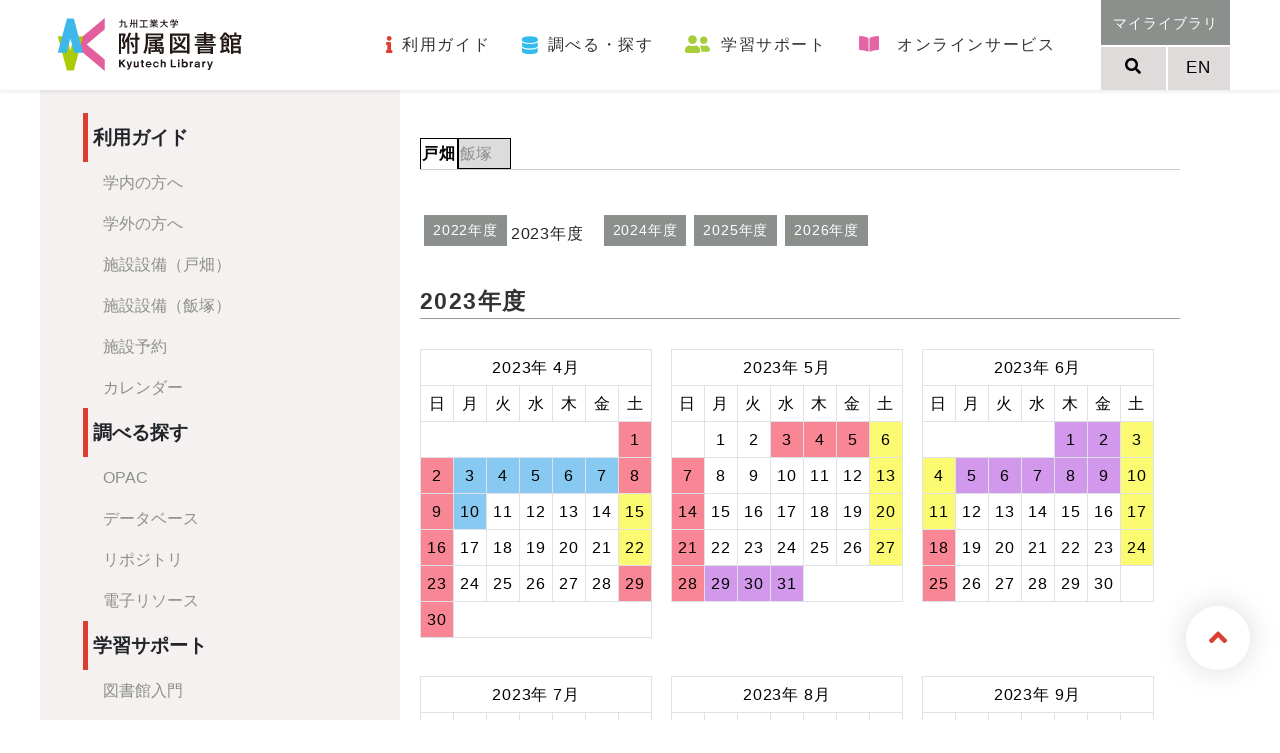

--- FILE ---
content_type: text/html; charset=UTF-8
request_url: https://www.lib.kyutech.ac.jp/library/library_calendar/annual/1/36
body_size: 80622
content:
<!DOCTYPE html>
<html lang="ja" dir="ltr">
<head>
    <meta charset="utf-8" />
<noscript><style>form.antibot * :not(.antibot-message) { display: none !important; }</style>
</noscript><script async src="https://www.googletagmanager.com/gtag/js?id=G-SRCR5CVTSM"></script>
<script>window.dataLayer = window.dataLayer || [];function gtag(){dataLayer.push(arguments)};gtag("js", new Date());gtag("set", "developer_id.dMDhkMT", true);gtag("config", "G-SRCR5CVTSM", {"groups":"default","page_placeholder":"PLACEHOLDER_page_location"});</script>
<meta name="Generator" content="Drupal 10 (https://www.drupal.org)" />
<meta name="MobileOptimized" content="width" />
<meta name="HandheldFriendly" content="true" />
<meta name="viewport" content="width=device-width, initial-scale=1.0" />
<link rel="icon" href="/library/sites/default/files/apple-touch-icon.png" type="image/png" />

	<link rel="apple-touch-icon" href="/library/sites/default/files/apple-touch-icon.png" sizes="180x180">
        <meta name="format-detection" content="telephone=no">
        <title>年間カレンダー | 九州工業大学附属図書館</title>
        <link rel="stylesheet" media="all" href="/library/sites/default/files/css/css_Zl6RcwN4hSMtjQyUYYCfoq5vJ3uT-5dzwDAuwjMRdXE.css?delta=0&amp;language=ja&amp;theme=kyutech_dev&amp;include=eJzLriwtSU3OiE9JLdNPz8lPSszRLS6pzMnMS9fJyUwqSiyqjE9OzEnNS0ks0ocxdIori0tSc_WTEotTATnLGTE" />
<link rel="stylesheet" media="all" href="/library/sites/default/files/css/css_GOkcRXFLzD72RbWOpMx6Zg7p7pKexx-ib2T27Q7Gq9A.css?delta=1&amp;language=ja&amp;theme=kyutech_dev&amp;include=eJzLriwtSU3OiE9JLdNPz8lPSszRLS6pzMnMS9fJyUwqSiyqjE9OzEnNS0ks0ocxdIori0tSc_WTEotTATnLGTE" />
<link rel="stylesheet" media="all" href="//fonts.googleapis.com/css?family=Source+Sans+Pro:400,600,600i" />
<link rel="stylesheet" media="all" href="//fonts.googleapis.com/css?family=Roboto:400,500,700,700i" />

            <script src="/library/sites/default/files/js/js_kvjSH5C6mInMsgxMAa3tSN75uxkM7RNDY_3ummKVuYs.js?scope=header&amp;delta=0&amp;language=ja&amp;theme=kyutech_dev&amp;include=eJxdyUEOgCAMBdELQTgS-ZSmoA2Qgibc3pUL3U3eSO-iHNGge1WaQX7gzn0tphIz30G0J6ifZHWs7zqmL4zM5rQmg-1IUG4ZFt54ACjaKqA"></script>

                </head>
<body id="top">
<a href="#main-content" class="visually-hidden focusable">
    メインコンテンツに移動
</a>

    
    
    <header class="head shadow-sm fixed-top bg-white" id="top">
        <nav class="navbar navbar-expand-md navbar-light">
            <h1><a class="navbar-brand" href="/library/"><img alt="Logo"
                                                                     src="/library/themes/custom/kyutech_dev/assets/img/common/logo.svg"
                                                                     class="logo" width="185" height="53"></a>
		<a class="barcode" href="https://www.lib.kyutech.ac.jp/cgi-bin/limedio/showBarcodeForLine.php"><img alt="Barcode" src="/library/themes/custom/kyutech_dev/assets/img/common/barcode.png" height="53"></a>
	        </h1>
            <div class="collapse navbar-collapse head_nav" id="navbarSupportedContent">
                <ul class="navbar-nav header_nav">
                    <li class="nav-item dropdown">
                        <a class="nav-link text-nowrap nav-parent" href="#" role="button"
                           aria-haspopup="true" aria-expanded="false">
                            <i class="fas fa-info icon_use"></i>利用ガイド
                        </a>
                        <div class="dropdown-menu head_dropdown use" aria-labelledby="navbarDropdown">
                            <a class="dropdown-item" href="/library/ja/guide/use"><i
                                        class="fas fa-angle-right icon_use"></i>学内の方へ</a>
                            <a class="dropdown-item" href="/library/ja/guide/others"><i
                                        class="fas fa-angle-right icon_use"></i>学外の方へ</a>
                            <a class="dropdown-item" href="/library/ja/guide/tobata/map"><i
                                        class="fas fa-angle-right icon_use"></i>施設設備(戸畑)</a>
                            <a class="dropdown-item" href="/library/ja/guide/iizuka/map"><i
                                        class="fas fa-angle-right icon_use"></i>施設設備(飯塚)</a>
                            <a class="dropdown-item" href="https://www.lib.kyutech.ac.jp/FacilityReservation/"><i class="fas fa-angle-right icon_use"></i>施設予約</a>
                            <a class="dropdown-item" href="/library/library_calendar/annual/1/42"><i
                                        class="fas fa-angle-right icon_use"></i>カレンダー</a>
                        </div>
                    </li>
                    <li class="nav-item dropdown">
                        <a class="nav-link text-nowrap nav-parent" href="#" role="button" aria-haspopup="true"
                           aria-expanded="false">
                            <i class="fas fa-database icon_search"></i>調べる・探す
                        </a>
                        <div class="dropdown-menu head_dropdown search" aria-labelledby="navbarDropdown">
                            <a class="dropdown-item" href="/opac/complexsearch"><i
                                        class="fas fa-angle-right icon_search"></i>OPAC</a>
                            <a class="dropdown-item" href="/library/ja/list/database"><i
                                        class="fas fa-angle-right icon_search"></i>データベース</a>
                            <a class="dropdown-item" href="https://www.lib.kyutech.ac.jp/library/ja/node/1631"><i
                                        class="fas fa-angle-right icon_search"></i>リポジトリ</a>
                            <a class="dropdown-item" href="/library/ja/list/ejournal"><i
                                        class="fas fa-angle-right icon_search"></i>電子リソース</a>
                        </div>
                    </li>
                    <li class="nav-item dropdown">
                        <a class="nav-link text-nowrap nav-parent" href="#" role="button" data-toggle="dropdown"
                           aria-haspopup="true" aria-expanded="false">
                            <i class="fas fa-user-friends icon_learn"></i>学習サポート
                        </a>
                        <div class="dropdown-menu head_dropdown learn" aria-labelledby="navbarDropdown">
                            <a class="dropdown-item" href="/library/ja/support/firstuser"><i
                                        class="fas fa-angle-right icon_learn"></i>図書館入門</a>
                            <a class="dropdown-item" href="/library/ja/support/session"><i
                                        class="fas fa-angle-right icon_learn"></i>講習会</a>
                            <a class="dropdown-item" href="/library/ja/support/supporter"><i
                                        class="fas fa-angle-right icon_learn"></i>学生による学習支援</a>
                            <a class="dropdown-item" href="/library/ja/support/concierge"><i
                                        class="fas fa-angle-right icon_learn"></i>教員による学習支援</a>
                            <a class="dropdown-item" href="/library/ja/support/event"><i
                                        class="fas fa-angle-right icon_learn"></i>イベント</a>
                            <a class="dropdown-item" href="/library/ja/support/microsoft_ca"><i
                                        class="fas fa-angle-right icon_learn"></i>MSLPソフトウェア<br>の貸出(飯塚)</a>
                        </div>
                    </li>
                    <li class="nav-item dropdown online">
                        <a class="nav-link text-md-nowrap nav-parent" href="#" role="button" data-toggle="dropdown"
                           aria-haspopup="true" aria-expanded="false">
                            <i class="fas fa-book-open icon_online"></i>
                            <p class="text-md-nowrap">オンラインサービス</p>
                        </a>
                        <div class="dropdown-menu head_dropdown online" aria-labelledby="navbarDropdown">
                            <a class="dropdown-item" href="/library/ja/online/ill"><i
                                        class="fas fa-angle-right icon_online"></i>ILL</a>
                            <a class="dropdown-item" href="https://forms.office.com/r/eKrW9pstmJ"><i
                                        class="fas fa-angle-right icon_online"></i>リクエスト</a>
                            <a class="dropdown-item" href="https://www.lib.kyutech.ac.jp/opac/user/holding-borrowings"><i
                                        class="fas fa-angle-right icon_online"></i>延長</a>
                            <a class="dropdown-item"
                               href="https://www.lib.kyutech.ac.jp/opac/user/top"><i
                                        class="fas fa-angle-right icon_online"></i>状況確認</a>
                            <a class="dropdown-item" href="https://www.lib.kyutech.ac.jp/opac/user/keyword_conditions"><i class="fas fa-angle-right icon_online"></i>新着図書アラート</a>
                            <a class="dropdown-item" href="https://www.lib.kyutech.ac.jp/opac/bookmarklist"><i
                                        class="fas fa-angle-right icon_online"></i>ブックマーク</a>
                            <a class="dropdown-item" href="https://www.lib.kyutech.ac.jp/opac/user/setting/edit"><i class="fas fa-angle-right icon_online"></i>個人設定</a>
                        </div>
                    </li>
                </ul>
            </div>
            <div class="other">
                <div class="navbar-toggler mobile_btn" type="button" data-toggle="collapse"
                     data-target="#navbarSupportedContent" aria-controls="navbarSupportedContent" aria-expanded="false"
                     aria-label="Toggle navigation">
                    <span class="navbar-toggler-icon"></span>
                </div>
                <div class="library"><a class="text-nowrap" href="https://www.lib.kyutech.ac.jp/opac/user/login">マイライブラリ</a></div>
                <div class="mob_table_cell">
                    <div class="search_english">
                        <a class="search js-toggle-search" onclick=""><i class="fas fa-search icon_black"></i></a>
                        <a href="/library/library_calendar/annual/1/36en/" class="english">EN</a>
                    </div>
                </div>
            </div>
        </nav>
        <div class="global_search js-collapse-search">
            <form action="/library/ja/search/node" method="get" id="global-search-block-form" accept-charset="UTF-8" data-drupal-form-fields="edit-keys" class="global_search_form form-inline">
                <div class="form-group d-flex justify-content-center">
                    <label for="edit-keys" class="mr-3">サイト内検索</label>
                    <input title="検索ワード" data-drupal-selector="edit-keys" type="search" id="edit-keys" name="keys" value="" size="15" maxlength="128" class="form-search form-control mr-1">
                    <input data-drupal-selector="edit-submit" type="submit" id="edit-submit" value="検索" class="button js-form-submit form-submit btn btn-secondary global_search_submit">
                </div>
            </form>
        </div>
    </header>


  <div class="dialog-off-canvas-main-canvas" data-off-canvas-main-canvas>
            
    
<main role="main" class="region fixed-header two_columns">
            <div class="two_columns__inner">


            <section class="sidebar_wrap">
                <div class="sidebar ">
                    
<section  id="block-kyutech-dev-zuomeniyu" class="block block-block-content block-block-contentf184ce4e-c637-4271-b338-3b3cb0ca5ab3">
        <h2 class="title"></h2>
    <div class="content">
            <div><style type="text/css">.sidemenu{margin-top:20px;}.sidemenu-1{font-size:1.2em;font-weight:bold;border-left:5px solid #db3f30;padding-left:5px;line-height:2.6;}.sidemenu-2{margin-left:20px;line-height:2.6;}.main .sidemenu a{color:#000;}
</style><div class="sidemenu"><div class="sidemenu-1" style="display:flex;justify-content:space-between;">利用ガイド</div><div class="sidemenu-2"><a href="/library/ja/guide/use">学内の方へ</a></div><div class="sidemenu-2"><a href="/library/ja/guide/others">学外の方へ</a></div><div class="sidemenu-2"><a href="/library/ja/guide/tobata/map">施設設備（戸畑）</a></div><div class="sidemenu-2"><a href="/library/ja/guide/iizuka/map">施設設備（飯塚）</a></div><div class="sidemenu-2"><a href="/FacilityReservation/">施設予約</a></div><div class="sidemenu-2"><a href="/library/library_calendar/annual/1/42">カレンダー</a></div><div class="sidemenu-1" style="display:flex;justify-content:space-between;">調べる探す</div><div class="sidemenu-2"><a href="/opac/complexsearch">OPAC</a></div><div class="sidemenu-2"><a href="/library/ja/list/database">データベース</a></div><div class="sidemenu-2"><a href="/library/ja/node/1631">リポジトリ</a></div><div class="sidemenu-2"><a href="/library/ja/list/ejournal">電子リソース</a></div><div class="sidemenu-1" style="display:flex;justify-content:space-between;">学習サポート</div><div class="sidemenu-2"><a href="/library/support/firstuser">図書館入門</a></div><div class="sidemenu-2"><a href="/library/support/session">講習会</a></div><div class="sidemenu-2"><a href="/library/ja/support/supporter">学生による学習支援</a></div><div class="sidemenu-2"><a href="/library/ja/support/concierge">教員による学習支援</a></div><div class="sidemenu-2"><a href="/library/support/event">イベント</a></div><div class="sidemenu-2"><a href="/library/ja/support/microsoft_ca">MSLPソフトウェアの貸出(飯塚)</a></div><div class="sidemenu-1" style="display:flex;justify-content:space-between;">オンラインサービス</div><div class="sidemenu-2"><a href="/library/ja/online/ill">ILL</a></div><div class="sidemenu-2"><a href="https://forms.office.com/r/eKrW9pstmJ">購入リクエスト</a></div><div class="sidemenu-2"><a href="/library/support/microsoft_ca">延長</a></div><div class="sidemenu-2"><a href="/opac/user/top">状況確認</a></div><div class="sidemenu-2"><a href="/opac/user/keyword_conditions">新着図書アラート</a></div><div class="sidemenu-2"><a href="/opac/bookmarklist">ブックマーク</a></div><div class="sidemenu-2"><a href="/opac/user/setting/edit">個人設定</a></div></div></div>
      </div>
</section>
                </div>
            </section>



            <section class="main">
                                
                
<section  id="block-kyutech-dev-kyutech-dev-system-main" class="block block-system block-system-main-block">
        <h2 class="title"></h2>
    <div class="content"><form data-drupal-selector="library-calendar-annual" action="/library/library_calendar/annual/1/36" method="post" id="library-calendar-annual" accept-charset="UTF-8" class="mb-4">
  <table class="library_tabs" data-drupal-selector="edit-0" id="edit-0" data-striping="1">
  
  
  
      <tbody>
              <tr>
                      <td class="library_tab_annual selected" data-library-id="1">戸畑</td>
                      <td class="library_tab_annual" data-library-id="2"><a href="/library/ja/library_calendar/annual/2/43">飯塚</a></td>
                  </tr>
          </tbody>
    </table>
<a href="/library/ja/library_calendar/annual/1/34" data-drupal-selector="edit-34" id="edit-34">2022年度</a><span>2023年度</span><a href="/library/ja/library_calendar/annual/1/39" data-drupal-selector="edit-39" id="edit-39">2024年度</a><a href="/library/ja/library_calendar/annual/1/42" data-drupal-selector="edit-42" id="edit-42">2025年度</a><a href="/library/ja/library_calendar/annual/1/45" data-drupal-selector="edit-45" id="edit-45">2026年度</a><h2>2023年度</h2><table data-drupal-selector="edit-0" id="edit-0--2" data-striping="1">
  
  
  
    </table>
<table class="library_calendar_table" data-drupal-selector="edit-5" id="edit-5" data-striping="1">
  
  
  
      <tbody>
              <tr>
                      <td class="year_month" data-year-id="2023" data-month-id="4" colspan="7">2023年 4月</td>
                  </tr>
              <tr>
                      <td>日</td>
                      <td>月</td>
                      <td>火</td>
                      <td>水</td>
                      <td>木</td>
                      <td>金</td>
                      <td>土</td>
                  </tr>
              <tr>
                      <td colspan="6" style="background-color: #FFFFFF"></td>
                      <td style="background-color: #f98694; color: #000000" title="休館">1</td>
                  </tr>
              <tr>
                      <td style="background-color: #f98694; color: #000000" title="休館">2</td>
                      <td style="background-color: #88c9f1; color: #000000" title="開館時間 9:30-17:00">3</td>
                      <td style="background-color: #88c9f1; color: #000000" title="開館時間 9:30-17:00">4</td>
                      <td style="background-color: #88c9f1; color: #000000" title="開館時間 9:30-17:00">5</td>
                      <td style="background-color: #88c9f1; color: #000000" title="開館時間 9:30-17:00">6</td>
                      <td style="background-color: #88c9f1; color: #000000" title="開館時間 9:30-17:00">7</td>
                      <td style="background-color: #f98694; color: #000000" title="休館">8</td>
                  </tr>
              <tr>
                      <td style="background-color: #f98694; color: #000000" title="休館">9</td>
                      <td style="background-color: #88c9f1; color: #000000" title="開館時間 9:30-17:00">10</td>
                      <td style="background-color: #FFFFFF; color: #000000" title="開館時間 8:30-20:00">11</td>
                      <td style="background-color: #FFFFFF; color: #000000" title="開館時間 8:30-20:00">12</td>
                      <td style="background-color: #FFFFFF; color: #000000" title="開館時間 8:30-20:00">13</td>
                      <td style="background-color: #FFFFFF; color: #000000" title="開館時間 8:30-20:00">14</td>
                      <td style="background-color: #fbfa70; color: #000000" title="開館時間 11:00-19:00">15</td>
                  </tr>
              <tr>
                      <td style="background-color: #f98694; color: #000000" title="休館">16</td>
                      <td style="background-color: #FFFFFF; color: #000000" title="開館時間 8:30-20:00">17</td>
                      <td style="background-color: #FFFFFF; color: #000000" title="開館時間 8:30-20:00">18</td>
                      <td style="background-color: #FFFFFF; color: #000000" title="開館時間 8:30-20:00">19</td>
                      <td style="background-color: #FFFFFF; color: #000000" title="開館時間 8:30-20:00">20</td>
                      <td style="background-color: #FFFFFF; color: #000000" title="開館時間 8:30-20:00">21</td>
                      <td style="background-color: #fbfa70; color: #000000" title="開館時間 11:00-19:00">22</td>
                  </tr>
              <tr>
                      <td style="background-color: #f98694; color: #000000" title="休館">23</td>
                      <td style="background-color: #FFFFFF; color: #000000" title="開館時間 8:30-20:00">24</td>
                      <td style="background-color: #FFFFFF; color: #000000" title="開館時間 8:30-20:00">25</td>
                      <td style="background-color: #FFFFFF; color: #000000" title="開館時間 8:30-20:00">26</td>
                      <td style="background-color: #FFFFFF; color: #000000" title="開館時間 8:30-20:00">27</td>
                      <td style="background-color: #FFFFFF; color: #000000" title="開館時間 8:30-20:00">28</td>
                      <td style="background-color: #f98694; color: #000000" title="休館">29</td>
                  </tr>
              <tr>
                      <td style="background-color: #f98694; color: #000000" title="休館">30</td>
                      <td colspan="6" style="background-color: #FFFFFF"></td>
                  </tr>
          </tbody>
    </table>
<table class="library_calendar_table" data-drupal-selector="edit-6" id="edit-6" data-striping="1">
  
  
  
      <tbody>
              <tr>
                      <td class="year_month" data-year-id="2023" data-month-id="5" colspan="7">2023年 5月</td>
                  </tr>
              <tr>
                      <td>日</td>
                      <td>月</td>
                      <td>火</td>
                      <td>水</td>
                      <td>木</td>
                      <td>金</td>
                      <td>土</td>
                  </tr>
              <tr>
                      <td colspan="1" style="background-color: #FFFFFF"></td>
                      <td style="background-color: #FFFFFF; color: #000000" title="開館時間 8:30-20:00">1</td>
                      <td style="background-color: #FFFFFF; color: #000000" title="開館時間 8:30-20:00">2</td>
                      <td style="background-color: #f98694; color: #000000" title="休館">3</td>
                      <td style="background-color: #f98694; color: #000000" title="休館">4</td>
                      <td style="background-color: #f98694; color: #000000" title="休館">5</td>
                      <td style="background-color: #fbfa70; color: #000000" title="開館時間 11:00-19:00">6</td>
                  </tr>
              <tr>
                      <td style="background-color: #f98694; color: #000000" title="休館">7</td>
                      <td style="background-color: #FFFFFF; color: #000000" title="開館時間 8:30-20:00">8</td>
                      <td style="background-color: #FFFFFF; color: #000000" title="開館時間 8:30-20:00">9</td>
                      <td style="background-color: #FFFFFF; color: #000000" title="開館時間 8:30-20:00">10</td>
                      <td style="background-color: #FFFFFF; color: #000000" title="開館時間 8:30-20:00">11</td>
                      <td style="background-color: #FFFFFF; color: #000000" title="開館時間 8:30-20:00">12</td>
                      <td style="background-color: #fbfa70; color: #000000" title="開館時間 11:00-19:00">13</td>
                  </tr>
              <tr>
                      <td style="background-color: #f98694; color: #000000" title="休館">14</td>
                      <td style="background-color: #FFFFFF; color: #000000" title="開館時間 8:30-20:00">15</td>
                      <td style="background-color: #FFFFFF; color: #000000" title="開館時間 8:30-20:00">16</td>
                      <td style="background-color: #FFFFFF; color: #000000" title="開館時間 8:30-20:00">17</td>
                      <td style="background-color: #FFFFFF; color: #000000" title="開館時間 8:30-20:00">18</td>
                      <td style="background-color: #FFFFFF; color: #000000" title="開館時間 8:30-20:00">19</td>
                      <td style="background-color: #fbfa70; color: #000000" title="開館時間 11:00-19:00">20</td>
                  </tr>
              <tr>
                      <td style="background-color: #f98694; color: #000000" title="休館">21</td>
                      <td style="background-color: #FFFFFF; color: #000000" title="開館時間 8:30-20:00">22</td>
                      <td style="background-color: #FFFFFF; color: #000000" title="開館時間 8:30-20:00">23</td>
                      <td style="background-color: #FFFFFF; color: #000000" title="開館時間 8:30-20:00">24</td>
                      <td style="background-color: #FFFFFF; color: #000000" title="開館時間 8:30-20:00">25</td>
                      <td style="background-color: #FFFFFF; color: #000000" title="開館時間 8:30-20:00">26</td>
                      <td style="background-color: #fbfa70; color: #000000" title="開館時間 11:00-19:00">27</td>
                  </tr>
              <tr>
                      <td style="background-color: #f98694; color: #000000" title="休館">28</td>
                      <td style="background-color: #d198ec; color: #000000" title="開館時間 8:30-22:00">29</td>
                      <td style="background-color: #d198ec; color: #000000" title="開館時間 8:30-22:00">30</td>
                      <td style="background-color: #d198ec; color: #000000" title="開館時間 8:30-22:00">31</td>
                      <td colspan="3" style="background-color: #FFFFFF"></td>
                  </tr>
          </tbody>
    </table>
<table class="library_calendar_table" data-drupal-selector="edit-7" id="edit-7" data-striping="1">
  
  
  
      <tbody>
              <tr>
                      <td class="year_month" data-year-id="2023" data-month-id="6" colspan="7">2023年 6月</td>
                  </tr>
              <tr>
                      <td>日</td>
                      <td>月</td>
                      <td>火</td>
                      <td>水</td>
                      <td>木</td>
                      <td>金</td>
                      <td>土</td>
                  </tr>
              <tr>
                      <td colspan="4" style="background-color: #FFFFFF"></td>
                      <td style="background-color: #d198ec; color: #000000" title="開館時間 8:30-22:00">1</td>
                      <td style="background-color: #d198ec; color: #000000" title="開館時間 8:30-22:00">2</td>
                      <td style="background-color: #fbfa70; color: #000000" title="開館時間 11:00-19:00">3</td>
                  </tr>
              <tr>
                      <td style="background-color: #fbfa70; color: #000000" title="開館時間 11:00-19:00">4</td>
                      <td style="background-color: #d198ec; color: #000000" title="開館時間 8:30-22:00">5</td>
                      <td style="background-color: #d198ec; color: #000000" title="開館時間 8:30-22:00">6</td>
                      <td style="background-color: #d198ec; color: #000000" title="開館時間 8:30-22:00">7</td>
                      <td style="background-color: #d198ec; color: #000000" title="開館時間 8:30-22:00">8</td>
                      <td style="background-color: #d198ec; color: #000000" title="開館時間 8:30-22:00">9</td>
                      <td style="background-color: #fbfa70; color: #000000" title="開館時間 11:00-19:00">10</td>
                  </tr>
              <tr>
                      <td style="background-color: #fbfa70; color: #000000" title="開館時間 11:00-19:00">11</td>
                      <td style="background-color: #FFFFFF; color: #000000" title="開館時間 8:30-20:00">12</td>
                      <td style="background-color: #FFFFFF; color: #000000" title="開館時間 8:30-20:00">13</td>
                      <td style="background-color: #FFFFFF; color: #000000" title="開館時間 8:30-20:00">14</td>
                      <td style="background-color: #FFFFFF; color: #000000" title="開館時間 8:30-20:00">15</td>
                      <td style="background-color: #FFFFFF; color: #000000" title="開館時間 8:30-20:00">16</td>
                      <td style="background-color: #fbfa70; color: #000000" title="開館時間 11:00-19:00">17</td>
                  </tr>
              <tr>
                      <td style="background-color: #f98694; color: #000000" title="休館">18</td>
                      <td style="background-color: #FFFFFF; color: #000000" title="開館時間 8:30-20:00">19</td>
                      <td style="background-color: #FFFFFF; color: #000000" title="開館時間 8:30-20:00">20</td>
                      <td style="background-color: #FFFFFF; color: #000000" title="開館時間 8:30-20:00">21</td>
                      <td style="background-color: #FFFFFF; color: #000000" title="開館時間 8:30-20:00">22</td>
                      <td style="background-color: #FFFFFF; color: #000000" title="開館時間 8:30-20:00">23</td>
                      <td style="background-color: #fbfa70; color: #000000" title="開館時間 11:00-19:00">24</td>
                  </tr>
              <tr>
                      <td style="background-color: #f98694; color: #000000" title="休館">25</td>
                      <td style="background-color: #FFFFFF; color: #000000" title="開館時間 8:30-20:00">26</td>
                      <td style="background-color: #FFFFFF; color: #000000" title="開館時間 8:30-20:00">27</td>
                      <td style="background-color: #FFFFFF; color: #000000" title="開館時間 8:30-20:00">28</td>
                      <td style="background-color: #FFFFFF; color: #000000" title="開館時間 8:30-20:00">29</td>
                      <td style="background-color: #FFFFFF; color: #000000" title="開館時間 8:30-20:00">30</td>
                      <td colspan="1" style="background-color: #FFFFFF"></td>
                  </tr>
          </tbody>
    </table>
<table class="library_calendar_table" data-drupal-selector="edit-8" id="edit-8" data-striping="1">
  
  
  
      <tbody>
              <tr>
                      <td class="year_month" data-year-id="2023" data-month-id="7" colspan="7">2023年 7月</td>
                  </tr>
              <tr>
                      <td>日</td>
                      <td>月</td>
                      <td>火</td>
                      <td>水</td>
                      <td>木</td>
                      <td>金</td>
                      <td>土</td>
                  </tr>
              <tr>
                      <td colspan="6" style="background-color: #FFFFFF"></td>
                      <td style="background-color: #fbfa70; color: #000000" title="開館時間 11:00-19:00">1</td>
                  </tr>
              <tr>
                      <td style="background-color: #f98694; color: #000000" title="休館">2</td>
                      <td style="background-color: #FFFFFF; color: #000000" title="開館時間 8:30-20:00">3</td>
                      <td style="background-color: #FFFFFF; color: #000000" title="開館時間 8:30-20:00">4</td>
                      <td style="background-color: #FFFFFF; color: #000000" title="開館時間 8:30-20:00">5</td>
                      <td style="background-color: #FFFFFF; color: #000000" title="開館時間 8:30-20:00">6</td>
                      <td style="background-color: #FFFFFF; color: #000000" title="開館時間 8:30-20:00">7</td>
                      <td style="background-color: #fbfa70; color: #000000" title="開館時間 11:00-19:00">8</td>
                  </tr>
              <tr>
                      <td style="background-color: #f98694; color: #000000" title="休館">9</td>
                      <td style="background-color: #1977F8; color: #000000" title="開館時間 8:30-14:00">10</td>
                      <td style="background-color: #FFFFFF; color: #000000" title="開館時間 8:30-20:00">11</td>
                      <td style="background-color: #FFFFFF; color: #000000" title="開館時間 8:30-20:00">12</td>
                      <td style="background-color: #FFFFFF; color: #000000" title="開館時間 8:30-20:00">13</td>
                      <td style="background-color: #FFFFFF; color: #000000" title="開館時間 8:30-20:00">14</td>
                      <td style="background-color: #fbfa70; color: #000000" title="開館時間 11:00-19:00">15</td>
                  </tr>
              <tr>
                      <td style="background-color: #f98694; color: #000000" title="休館">16</td>
                      <td style="background-color: #f98694; color: #000000" title="休館">17</td>
                      <td style="background-color: #FFFFFF; color: #000000" title="開館時間 8:30-20:00">18</td>
                      <td style="background-color: #d198ec; color: #000000" title="開館時間 8:30-22:00">19</td>
                      <td style="background-color: #d198ec; color: #000000" title="開館時間 8:30-22:00">20</td>
                      <td style="background-color: #d198ec; color: #000000" title="開館時間 8:30-22:00">21</td>
                      <td style="background-color: #fbfa70; color: #000000" title="開館時間 11:00-19:00">22</td>
                  </tr>
              <tr>
                      <td style="background-color: #fbfa70; color: #000000" title="開館時間 11:00-19:00">23</td>
                      <td style="background-color: #d198ec; color: #000000" title="開館時間 8:30-22:00">24</td>
                      <td style="background-color: #d198ec; color: #000000" title="開館時間 8:30-22:00">25</td>
                      <td style="background-color: #d198ec; color: #000000" title="開館時間 8:30-22:00">26</td>
                      <td style="background-color: #d198ec; color: #000000" title="開館時間 8:30-22:00">27</td>
                      <td style="background-color: #d198ec; color: #000000" title="開館時間 8:30-22:00">28</td>
                      <td style="background-color: #fbfa70; color: #000000" title="開館時間 11:00-19:00">29</td>
                  </tr>
              <tr>
                      <td style="background-color: #fbfa70; color: #000000" title="開館時間 11:00-19:00">30</td>
                      <td style="background-color: #d198ec; color: #000000" title="開館時間 8:30-22:00">31</td>
                      <td colspan="5" style="background-color: #FFFFFF"></td>
                  </tr>
          </tbody>
    </table>
<table class="library_calendar_table" data-drupal-selector="edit-9" id="edit-9" data-striping="1">
  
  
  
      <tbody>
              <tr>
                      <td class="year_month" data-year-id="2023" data-month-id="8" colspan="7">2023年 8月</td>
                  </tr>
              <tr>
                      <td>日</td>
                      <td>月</td>
                      <td>火</td>
                      <td>水</td>
                      <td>木</td>
                      <td>金</td>
                      <td>土</td>
                  </tr>
              <tr>
                      <td colspan="2" style="background-color: #FFFFFF"></td>
                      <td style="background-color: #d198ec; color: #000000" title="開館時間 8:30-22:00">1</td>
                      <td style="background-color: #d198ec; color: #000000" title="開館時間 8:30-22:00">2</td>
                      <td style="background-color: #d198ec; color: #000000" title="開館時間 8:30-22:00">3</td>
                      <td style="background-color: #d198ec; color: #000000" title="開館時間 8:30-22:00">4</td>
                      <td style="background-color: #f4af7b; color: #000000" title="開館時間 9:30-19:00">5</td>
                  </tr>
              <tr>
                      <td style="background-color: #fbfa70; color: #000000" title="開館時間 11:00-19:00">6</td>
                      <td style="background-color: #d198ec; color: #000000" title="開館時間 8:30-22:00">7</td>
                      <td style="background-color: #d198ec; color: #000000" title="開館時間 8:30-22:00">8</td>
                      <td style="background-color: #1977F8; color: #000000" title="開館時間 8:30-14:00">9</td>
                      <td style="background-color: #f98694; color: #000000" title="休館">10</td>
                      <td style="background-color: #f98694; color: #000000" title="休館">11</td>
                      <td style="background-color: #f98694; color: #000000" title="休館">12</td>
                  </tr>
              <tr>
                      <td style="background-color: #f98694; color: #000000" title="休館">13</td>
                      <td style="background-color: #f98694; color: #000000" title="休館">14</td>
                      <td style="background-color: #f98694; color: #000000" title="休館">15</td>
                      <td style="background-color: #f98694; color: #000000" title="休館">16</td>
                      <td style="background-color: #88c9f1; color: #000000" title="開館時間 9:30-17:00">17</td>
                      <td style="background-color: #88c9f1; color: #000000" title="開館時間 9:30-17:00">18</td>
                      <td style="background-color: #f98694; color: #000000" title="休館">19</td>
                  </tr>
              <tr>
                      <td style="background-color: #f98694; color: #000000" title="休館">20</td>
                      <td style="background-color: #88c9f1; color: #000000" title="開館時間 9:30-17:00">21</td>
                      <td style="background-color: #88c9f1; color: #000000" title="開館時間 9:30-17:00">22</td>
                      <td style="background-color: #88c9f1; color: #000000" title="開館時間 9:30-17:00">23</td>
                      <td style="background-color: #88c9f1; color: #000000" title="開館時間 9:30-17:00">24</td>
                      <td style="background-color: #88c9f1; color: #000000" title="開館時間 9:30-17:00">25</td>
                      <td style="background-color: #f98694; color: #000000" title="休館">26</td>
                  </tr>
              <tr>
                      <td style="background-color: #f98694; color: #000000" title="休館">27</td>
                      <td style="background-color: #88c9f1; color: #000000" title="開館時間 9:30-17:00">28</td>
                      <td style="background-color: #88c9f1; color: #000000" title="開館時間 9:30-17:00">29</td>
                      <td style="background-color: #88c9f1; color: #000000" title="開館時間 9:30-17:00">30</td>
                      <td style="background-color: #88c9f1; color: #000000" title="開館時間 9:30-17:00">31</td>
                      <td colspan="2" style="background-color: #FFFFFF"></td>
                  </tr>
          </tbody>
    </table>
<table class="library_calendar_table" data-drupal-selector="edit-10" id="edit-10" data-striping="1">
  
  
  
      <tbody>
              <tr>
                      <td class="year_month" data-year-id="2023" data-month-id="9" colspan="7">2023年 9月</td>
                  </tr>
              <tr>
                      <td>日</td>
                      <td>月</td>
                      <td>火</td>
                      <td>水</td>
                      <td>木</td>
                      <td>金</td>
                      <td>土</td>
                  </tr>
              <tr>
                      <td colspan="5" style="background-color: #FFFFFF"></td>
                      <td style="background-color: #88c9f1; color: #000000" title="開館時間 9:30-17:00">1</td>
                      <td style="background-color: #f98694; color: #000000" title="休館">2</td>
                  </tr>
              <tr>
                      <td style="background-color: #f98694; color: #000000" title="休館">3</td>
                      <td style="background-color: #88c9f1; color: #000000" title="開館時間 9:30-17:00">4</td>
                      <td style="background-color: #88c9f1; color: #000000" title="開館時間 9:30-17:00">5</td>
                      <td style="background-color: #88c9f1; color: #000000" title="開館時間 9:30-17:00">6</td>
                      <td style="background-color: #88c9f1; color: #000000" title="開館時間 9:30-17:00">7</td>
                      <td style="background-color: #88c9f1; color: #000000" title="開館時間 9:30-17:00">8</td>
                      <td style="background-color: #f98694; color: #000000" title="休館">9</td>
                  </tr>
              <tr>
                      <td style="background-color: #f98694; color: #000000" title="休館">10</td>
                      <td style="background-color: #88c9f1; color: #000000" title="開館時間 9:30-17:00">11</td>
                      <td style="background-color: #88c9f1; color: #000000" title="開館時間 9:30-17:00">12</td>
                      <td style="background-color: #88c9f1; color: #000000" title="開館時間 9:30-17:00">13</td>
                      <td style="background-color: #88c9f1; color: #000000" title="開館時間 9:30-17:00">14</td>
                      <td style="background-color: #88c9f1; color: #000000" title="開館時間 9:30-17:00">15</td>
                      <td style="background-color: #f98694; color: #000000" title="休館">16</td>
                  </tr>
              <tr>
                      <td style="background-color: #f98694; color: #000000" title="休館">17</td>
                      <td style="background-color: #f98694; color: #000000" title="休館">18</td>
                      <td style="background-color: #FFFFFF; color: #000000" title="開館時間 8:30-20:00">19</td>
                      <td style="background-color: #FFFFFF; color: #000000" title="開館時間 8:30-20:00">20</td>
                      <td style="background-color: #FFFFFF; color: #000000" title="開館時間 8:30-20:00">21</td>
                      <td style="background-color: #FFFFFF; color: #000000" title="開館時間 8:30-20:00">22</td>
                      <td style="background-color: #f98694; color: #000000" title="休館">23</td>
                  </tr>
              <tr>
                      <td style="background-color: #f98694; color: #000000" title="休館">24</td>
                      <td style="background-color: #FFFFFF; color: #000000" title="開館時間 8:30-20:00">25</td>
                      <td style="background-color: #FFFFFF; color: #000000" title="開館時間 8:30-20:00">26</td>
                      <td style="background-color: #FFFFFF; color: #000000" title="開館時間 8:30-20:00">27</td>
                      <td style="background-color: #FFFFFF; color: #000000" title="開館時間 8:30-20:00">28</td>
                      <td style="background-color: #FFFFFF; color: #000000" title="開館時間 8:30-20:00">29</td>
                      <td style="background-color: #fbfa70; color: #000000" title="開館時間 11:00-19:00">30</td>
                  </tr>
          </tbody>
    </table>
<table class="library_calendar_table" data-drupal-selector="edit-11" id="edit-11" data-striping="1">
  
  
  
      <tbody>
              <tr>
                      <td class="year_month" data-year-id="2023" data-month-id="10" colspan="7">2023年 10月</td>
                  </tr>
              <tr>
                      <td>日</td>
                      <td>月</td>
                      <td>火</td>
                      <td>水</td>
                      <td>木</td>
                      <td>金</td>
                      <td>土</td>
                  </tr>
              <tr>
                      <td style="background-color: #f98694; color: #000000" title="休館">1</td>
                      <td style="background-color: #FFFFFF; color: #000000" title="開館時間 8:30-20:00">2</td>
                      <td style="background-color: #FFFFFF; color: #000000" title="開館時間 8:30-20:00">3</td>
                      <td style="background-color: #FFFFFF; color: #000000" title="開館時間 8:30-20:00">4</td>
                      <td style="background-color: #FFFFFF; color: #000000" title="開館時間 8:30-20:00">5</td>
                      <td style="background-color: #88c9f1; color: #000000" title="開館時間 9:30-17:00">6</td>
                      <td style="background-color: #f98694; color: #000000" title="休館">7</td>
                  </tr>
              <tr>
                      <td style="background-color: #f98694; color: #000000" title="休館">8</td>
                      <td style="background-color: #f98694; color: #000000" title="休館">9</td>
                      <td style="background-color: #FFFFFF; color: #000000" title="開館時間 8:30-20:00">10</td>
                      <td style="background-color: #FFFFFF; color: #000000" title="開館時間 8:30-20:00">11</td>
                      <td style="background-color: #FFFFFF; color: #000000" title="開館時間 8:30-20:00">12</td>
                      <td style="background-color: #FFFFFF; color: #000000" title="開館時間 8:30-20:00">13</td>
                      <td style="background-color: #fbfa70; color: #000000" title="開館時間 11:00-19:00">14</td>
                  </tr>
              <tr>
                      <td style="background-color: #f98694; color: #000000" title="休館">15</td>
                      <td style="background-color: #FFFFFF; color: #000000" title="開館時間 8:30-20:00">16</td>
                      <td style="background-color: #FFFFFF; color: #000000" title="開館時間 8:30-20:00">17</td>
                      <td style="background-color: #FFFFFF; color: #000000" title="開館時間 8:30-20:00">18</td>
                      <td style="background-color: #FFFFFF; color: #000000" title="開館時間 8:30-20:00">19</td>
                      <td style="background-color: #FFFFFF; color: #000000" title="開館時間 8:30-20:00">20</td>
                      <td style="background-color: #fbfa70; color: #000000" title="開館時間 11:00-19:00">21</td>
                  </tr>
              <tr>
                      <td style="background-color: #f98694; color: #000000" title="休館">22</td>
                      <td style="background-color: #FFFFFF; color: #000000" title="開館時間 8:30-20:00">23</td>
                      <td style="background-color: #FFFFFF; color: #000000" title="開館時間 8:30-20:00">24</td>
                      <td style="background-color: #FFFFFF; color: #000000" title="開館時間 8:30-20:00">25</td>
                      <td style="background-color: #FFFFFF; color: #000000" title="開館時間 8:30-20:00">26</td>
                      <td style="background-color: #FFFFFF; color: #000000" title="開館時間 8:30-20:00">27</td>
                      <td style="background-color: #fbfa70; color: #000000" title="開館時間 11:00-19:00">28</td>
                  </tr>
              <tr>
                      <td style="background-color: #f98694; color: #000000" title="休館">29</td>
                      <td style="background-color: #FFFFFF; color: #000000" title="開館時間 8:30-20:00">30</td>
                      <td style="background-color: #FFFFFF; color: #000000" title="開館時間 8:30-20:00">31</td>
                      <td colspan="4" style="background-color: #FFFFFF"></td>
                  </tr>
          </tbody>
    </table>
<table class="library_calendar_table" data-drupal-selector="edit-12" id="edit-12" data-striping="1">
  
  
  
      <tbody>
              <tr>
                      <td class="year_month" data-year-id="2023" data-month-id="11" colspan="7">2023年 11月</td>
                  </tr>
              <tr>
                      <td>日</td>
                      <td>月</td>
                      <td>火</td>
                      <td>水</td>
                      <td>木</td>
                      <td>金</td>
                      <td>土</td>
                  </tr>
              <tr>
                      <td colspan="3" style="background-color: #FFFFFF"></td>
                      <td style="background-color: #FFFFFF; color: #000000" title="開館時間 8:30-20:00">1</td>
                      <td style="background-color: #FFFFFF; color: #000000" title="開館時間 8:30-20:00">2</td>
                      <td style="background-color: #f98694; color: #000000" title="休館">3</td>
                      <td style="background-color: #fbfa70; color: #000000" title="開館時間 11:00-19:00">4</td>
                  </tr>
              <tr>
                      <td style="background-color: #f98694; color: #000000" title="休館">5</td>
                      <td style="background-color: #FFFFFF; color: #000000" title="開館時間 8:30-20:00">6</td>
                      <td style="background-color: #FFFFFF; color: #000000" title="開館時間 8:30-20:00">7</td>
                      <td style="background-color: #FFFFFF; color: #000000" title="開館時間 8:30-20:00">8</td>
                      <td style="background-color: #FFFFFF; color: #000000" title="開館時間 8:30-20:00">9</td>
                      <td style="background-color: #FFFFFF; color: #000000" title="開館時間 8:30-20:00">10</td>
                      <td style="background-color: #fbfa70; color: #000000" title="開館時間 11:00-19:00">11</td>
                  </tr>
              <tr>
                      <td style="background-color: #f98694; color: #000000" title="休館">12</td>
                      <td style="background-color: #FFFFFF; color: #000000" title="開館時間 8:30-20:00">13</td>
                      <td style="background-color: #FFFFFF; color: #000000" title="開館時間 8:30-20:00">14</td>
                      <td style="background-color: #FFFFFF; color: #000000" title="開館時間 8:30-20:00">15</td>
                      <td style="background-color: #FFFFFF; color: #000000" title="開館時間 8:30-20:00">16</td>
                      <td style="background-color: #FFFFFF; color: #000000" title="開館時間 8:30-20:00">17</td>
                      <td style="background-color: #fbfa70; color: #000000" title="開館時間 11:00-19:00">18</td>
                  </tr>
              <tr>
                      <td style="background-color: #f98694; color: #000000" title="休館">19</td>
                      <td style="background-color: #FFFFFF; color: #000000" title="開館時間 8:30-20:00">20</td>
                      <td style="background-color: #d198ec; color: #000000" title="開館時間 8:30-22:00">21</td>
                      <td style="background-color: #d198ec; color: #000000" title="開館時間 8:30-22:00">22</td>
                      <td style="background-color: #fbfa70; color: #000000" title="開館時間 11:00-19:00">23</td>
                      <td style="background-color: #d198ec; color: #000000" title="開館時間 8:30-22:00">24</td>
                      <td style="background-color: #fbfa70; color: #000000" title="開館時間 11:00-19:00">25</td>
                  </tr>
              <tr>
                      <td style="background-color: #fbfa70; color: #000000" title="開館時間 11:00-19:00">26</td>
                      <td style="background-color: #d198ec; color: #000000" title="開館時間 8:30-22:00">27</td>
                      <td style="background-color: #d198ec; color: #000000" title="開館時間 8:30-22:00">28</td>
                      <td style="background-color: #d198ec; color: #000000" title="開館時間 8:30-22:00">29</td>
                      <td style="background-color: #f98694; color: #000000" title="休館">30</td>
                      <td colspan="2" style="background-color: #FFFFFF"></td>
                  </tr>
          </tbody>
    </table>
<table class="library_calendar_table" data-drupal-selector="edit-13" id="edit-13" data-striping="1">
  
  
  
      <tbody>
              <tr>
                      <td class="year_month" data-year-id="2023" data-month-id="12" colspan="7">2023年 12月</td>
                  </tr>
              <tr>
                      <td>日</td>
                      <td>月</td>
                      <td>火</td>
                      <td>水</td>
                      <td>木</td>
                      <td>金</td>
                      <td>土</td>
                  </tr>
              <tr>
                      <td colspan="5" style="background-color: #FFFFFF"></td>
                      <td style="background-color: #f98694; color: #000000" title="休館">1</td>
                      <td style="background-color: #fbfa70; color: #000000" title="開館時間 11:00-19:00">2</td>
                  </tr>
              <tr>
                      <td style="background-color: #fbfa70; color: #000000" title="開館時間 11:00-19:00">3</td>
                      <td style="background-color: #d198ec; color: #000000" title="開館時間 8:30-22:00">4</td>
                      <td style="background-color: #d198ec; color: #000000" title="開館時間 8:30-22:00">5</td>
                      <td style="background-color: #d198ec; color: #000000" title="開館時間 8:30-22:00">6</td>
                      <td style="background-color: #FFFFFF; color: #000000" title="開館時間 8:30-20:00">7</td>
                      <td style="background-color: #FFFFFF; color: #000000" title="開館時間 8:30-20:00">8</td>
                      <td style="background-color: #fbfa70; color: #000000" title="開館時間 11:00-19:00">9</td>
                  </tr>
              <tr>
                      <td style="background-color: #f98694; color: #000000" title="休館">10</td>
                      <td style="background-color: #FFFFFF; color: #000000" title="開館時間 8:30-20:00">11</td>
                      <td style="background-color: #FFFFFF; color: #000000" title="開館時間 8:30-20:00">12</td>
                      <td style="background-color: #FFFFFF; color: #000000" title="開館時間 8:30-20:00">13</td>
                      <td style="background-color: #FFFFFF; color: #000000" title="開館時間 8:30-20:00">14</td>
                      <td style="background-color: #FFFFFF; color: #000000" title="開館時間 8:30-20:00">15</td>
                      <td style="background-color: #fbfa70; color: #000000" title="開館時間 11:00-19:00">16</td>
                  </tr>
              <tr>
                      <td style="background-color: #f98694; color: #000000" title="休館">17</td>
                      <td style="background-color: #FFFFFF; color: #000000" title="開館時間 8:30-20:00">18</td>
                      <td style="background-color: #FFFFFF; color: #000000" title="開館時間 8:30-20:00">19</td>
                      <td style="background-color: #FFFFFF; color: #000000" title="開館時間 8:30-20:00">20</td>
                      <td style="background-color: #FFFFFF; color: #000000" title="開館時間 8:30-20:00">21</td>
                      <td style="background-color: #FFFFFF; color: #000000" title="開館時間 8:30-20:00">22</td>
                      <td style="background-color: #fbfa70; color: #000000" title="開館時間 11:00-19:00">23</td>
                  </tr>
              <tr>
                      <td style="background-color: #f98694; color: #000000" title="休館">24</td>
                      <td style="background-color: #FFFFFF; color: #000000" title="開館時間 8:30-20:00">25</td>
                      <td style="background-color: #FFFFFF; color: #000000" title="開館時間 8:30-20:00">26</td>
                      <td style="background-color: #88c9f1; color: #000000" title="開館時間 9:30-17:00">27</td>
                      <td style="background-color: #f98694; color: #000000" title="休館">28</td>
                      <td style="background-color: #f98694; color: #000000" title="休館">29</td>
                      <td style="background-color: #f98694; color: #000000" title="休館">30</td>
                  </tr>
              <tr>
                      <td style="background-color: #f98694; color: #000000" title="休館">31</td>
                      <td colspan="6" style="background-color: #FFFFFF"></td>
                  </tr>
          </tbody>
    </table>
<table class="library_calendar_table" data-drupal-selector="edit-2" id="edit-2--2" data-striping="1">
  
  
  
      <tbody>
              <tr>
                      <td class="year_month" data-year-id="2024" data-month-id="1" colspan="7">2024年 1月</td>
                  </tr>
              <tr>
                      <td>日</td>
                      <td>月</td>
                      <td>火</td>
                      <td>水</td>
                      <td>木</td>
                      <td>金</td>
                      <td>土</td>
                  </tr>
              <tr>
                      <td colspan="1" style="background-color: #FFFFFF"></td>
                      <td style="background-color: #f98694; color: #000000" title="休館">1</td>
                      <td style="background-color: #f98694; color: #000000" title="休館">2</td>
                      <td style="background-color: #f98694; color: #000000" title="休館">3</td>
                      <td style="background-color: #88c9f1; color: #000000" title="開館時間 9:30-17:00">4</td>
                      <td style="background-color: #88c9f1; color: #000000" title="開館時間 9:30-17:00">5</td>
                      <td style="background-color: #f98694; color: #000000" title="休館">6</td>
                  </tr>
              <tr>
                      <td style="background-color: #f98694; color: #000000" title="休館">7</td>
                      <td style="background-color: #f98694; color: #000000" title="休館">8</td>
                      <td style="background-color: #FFFFFF; color: #000000" title="開館時間 8:30-20:00">9</td>
                      <td style="background-color: #FFFFFF; color: #000000" title="開館時間 8:30-20:00">10</td>
                      <td style="background-color: #FFFFFF; color: #000000" title="開館時間 8:30-20:00">11</td>
                      <td style="background-color: #88c9f1; color: #000000" title="開館時間 9:30-17:00">12</td>
                      <td style="background-color: #f98694; color: #000000" title="休館">13</td>
                  </tr>
              <tr>
                      <td style="background-color: #f98694; color: #000000" title="休館">14</td>
                      <td style="background-color: #FFFFFF; color: #000000" title="開館時間 8:30-20:00">15</td>
                      <td style="background-color: #FFFFFF; color: #000000" title="開館時間 8:30-20:00">16</td>
                      <td style="background-color: #FFFFFF; color: #000000" title="開館時間 8:30-20:00">17</td>
                      <td style="background-color: #FFFFFF; color: #000000" title="開館時間 8:30-20:00">18</td>
                      <td style="background-color: #FFFFFF; color: #000000" title="開館時間 8:30-20:00">19</td>
                      <td style="background-color: #fbfa70; color: #000000" title="開館時間 11:00-19:00">20</td>
                  </tr>
              <tr>
                      <td style="background-color: #f98694; color: #000000" title="休館">21</td>
                      <td style="background-color: #FFFFFF; color: #000000" title="開館時間 8:30-20:00">22</td>
                      <td style="background-color: #FFFFFF; color: #000000" title="開館時間 8:30-20:00">23</td>
                      <td style="background-color: #FFFFFF; color: #000000" title="開館時間 8:30-20:00">24</td>
                      <td style="background-color: #FFFFFF; color: #000000" title="開館時間 8:30-20:00">25</td>
                      <td style="background-color: #FFFFFF; color: #000000" title="開館時間 8:30-20:00">26</td>
                      <td style="background-color: #fbfa70; color: #000000" title="開館時間 11:00-19:00">27</td>
                  </tr>
              <tr>
                      <td style="background-color: #f98694; color: #000000" title="休館">28</td>
                      <td style="background-color: #d198ec; color: #000000" title="開館時間 8:30-22:00">29</td>
                      <td style="background-color: #d198ec; color: #000000" title="開館時間 8:30-22:00">30</td>
                      <td style="background-color: #d198ec; color: #000000" title="開館時間 8:30-22:00">31</td>
                      <td colspan="3" style="background-color: #FFFFFF"></td>
                  </tr>
          </tbody>
    </table>
<table class="library_calendar_table" data-drupal-selector="edit-3" id="edit-3" data-striping="1">
  
  
  
      <tbody>
              <tr>
                      <td class="year_month" data-year-id="2024" data-month-id="2" colspan="7">2024年 2月</td>
                  </tr>
              <tr>
                      <td>日</td>
                      <td>月</td>
                      <td>火</td>
                      <td>水</td>
                      <td>木</td>
                      <td>金</td>
                      <td>土</td>
                  </tr>
              <tr>
                      <td colspan="4" style="background-color: #FFFFFF"></td>
                      <td style="background-color: #d198ec; color: #000000" title="開館時間 8:30-22:00">1</td>
                      <td style="background-color: #d198ec; color: #000000" title="開館時間 8:30-22:00">2</td>
                      <td style="background-color: #fbfa70; color: #000000" title="開館時間 11:00-19:00">3</td>
                  </tr>
              <tr>
                      <td style="background-color: #fbfa70; color: #000000" title="開館時間 11:00-19:00">4</td>
                      <td style="background-color: #d198ec; color: #000000" title="開館時間 8:30-22:00">5</td>
                      <td style="background-color: #d198ec; color: #000000" title="開館時間 8:30-22:00">6</td>
                      <td style="background-color: #d198ec; color: #000000" title="開館時間 8:30-22:00">7</td>
                      <td style="background-color: #d198ec; color: #000000" title="開館時間 8:30-22:00">8</td>
                      <td style="background-color: #d198ec; color: #000000" title="開館時間 8:30-22:00">9</td>
                      <td style="background-color: #fbfa70; color: #000000" title="開館時間 11:00-19:00">10</td>
                  </tr>
              <tr>
                      <td style="background-color: #fbfa70; color: #000000" title="開館時間 11:00-19:00">11</td>
                      <td style="background-color: #fbfa70; color: #000000" title="開館時間 11:00-19:00">12</td>
                      <td style="background-color: #d198ec; color: #000000" title="開館時間 8:30-22:00">13</td>
                      <td style="background-color: #d198ec; color: #000000" title="開館時間 8:30-22:00">14</td>
                      <td style="background-color: #d198ec; color: #000000" title="開館時間 8:30-22:00">15</td>
                      <td style="background-color: #d198ec; color: #000000" title="開館時間 8:30-22:00">16</td>
                      <td style="background-color: #fbfa70; color: #000000" title="開館時間 11:00-19:00">17</td>
                  </tr>
              <tr>
                      <td style="background-color: #fbfa70; color: #000000" title="開館時間 11:00-19:00">18</td>
                      <td style="background-color: #FFFFFF; color: #000000" title="開館時間 8:30-20:00">19</td>
                      <td style="background-color: #FFFFFF; color: #000000" title="開館時間 8:30-20:00">20</td>
                      <td style="background-color: #FFFFFF; color: #000000" title="開館時間 8:30-20:00">21</td>
                      <td style="background-color: #88c9f1; color: #000000" title="開館時間 9:30-17:00">22</td>
                      <td style="background-color: #f98694; color: #000000" title="休館">23</td>
                      <td style="background-color: #f98694; color: #000000" title="休館">24</td>
                  </tr>
              <tr>
                      <td style="background-color: #f98694; color: #000000" title="休館">25</td>
                      <td style="background-color: #FFFFFF; color: #000000" title="開館時間 8:30-20:00">26</td>
                      <td style="background-color: #FFFFFF; color: #000000" title="開館時間 8:30-20:00">27</td>
                      <td style="background-color: #FFFFFF; color: #000000" title="開館時間 8:30-20:00">28</td>
                      <td style="background-color: #FFFFFF; color: #000000" title="開館時間 8:30-20:00">29</td>
                      <td colspan="2" style="background-color: #FFFFFF"></td>
                  </tr>
          </tbody>
    </table>
<table class="library_calendar_table" data-drupal-selector="edit-4" id="edit-4" data-striping="1">
  
  
  
      <tbody>
              <tr>
                      <td class="year_month" data-year-id="2024" data-month-id="3" colspan="7">2024年 3月</td>
                  </tr>
              <tr>
                      <td>日</td>
                      <td>月</td>
                      <td>火</td>
                      <td>水</td>
                      <td>木</td>
                      <td>金</td>
                      <td>土</td>
                  </tr>
              <tr>
                      <td colspan="5" style="background-color: #FFFFFF"></td>
                      <td style="background-color: #FFFFFF; color: #000000" title="開館時間 8:30-20:00">1</td>
                      <td style="background-color: #f98694; color: #000000" title="休館">2</td>
                  </tr>
              <tr>
                      <td style="background-color: #f98694; color: #000000" title="休館">3</td>
                      <td style="background-color: #88c9f1; color: #000000" title="開館時間 9:30-17:00">4</td>
                      <td style="background-color: #88c9f1; color: #000000" title="開館時間 9:30-17:00">5</td>
                      <td style="background-color: #88c9f1; color: #000000" title="開館時間 9:30-17:00">6</td>
                      <td style="background-color: #88c9f1; color: #000000" title="開館時間 9:30-17:00">7</td>
                      <td style="background-color: #88c9f1; color: #000000" title="開館時間 9:30-17:00">8</td>
                      <td style="background-color: #f98694; color: #000000" title="休館">9</td>
                  </tr>
              <tr>
                      <td style="background-color: #f98694; color: #000000" title="休館">10</td>
                      <td style="background-color: #88c9f1; color: #000000" title="開館時間 9:30-17:00">11</td>
                      <td style="background-color: #f98694; color: #000000" title="休館">12</td>
                      <td style="background-color: #88c9f1; color: #000000" title="開館時間 9:30-17:00">13</td>
                      <td style="background-color: #88c9f1; color: #000000" title="開館時間 9:30-17:00">14</td>
                      <td style="background-color: #88c9f1; color: #000000" title="開館時間 9:30-17:00">15</td>
                      <td style="background-color: #f98694; color: #000000" title="休館">16</td>
                  </tr>
              <tr>
                      <td style="background-color: #f98694; color: #000000" title="休館">17</td>
                      <td style="background-color: #88c9f1; color: #000000" title="開館時間 9:30-17:00">18</td>
                      <td style="background-color: #88c9f1; color: #000000" title="開館時間 9:30-17:00">19</td>
                      <td style="background-color: #f98694; color: #000000" title="休館">20</td>
                      <td style="background-color: #88c9f1; color: #000000" title="開館時間 9:30-17:00">21</td>
                      <td style="background-color: #88c9f1; color: #000000" title="開館時間 9:30-17:00">22</td>
                      <td style="background-color: #f98694; color: #000000" title="休館">23</td>
                  </tr>
              <tr>
                      <td style="background-color: #f98694; color: #000000" title="休館">24</td>
                      <td style="background-color: #88c9f1; color: #000000" title="開館時間 9:30-17:00">25</td>
                      <td style="background-color: #88c9f1; color: #000000" title="開館時間 9:30-17:00">26</td>
                      <td style="background-color: #88c9f1; color: #000000" title="開館時間 9:30-17:00">27</td>
                      <td style="background-color: #88c9f1; color: #000000" title="開館時間 9:30-17:00">28</td>
                      <td style="background-color: #88c9f1; color: #000000" title="開館時間 9:30-17:00">29</td>
                      <td style="background-color: #f98694; color: #000000" title="休館">30</td>
                  </tr>
              <tr>
                      <td style="background-color: #f98694; color: #000000" title="休館">31</td>
                      <td colspan="6" style="background-color: #FFFFFF"></td>
                  </tr>
          </tbody>
    </table>
<div class="js-form-item form-item js-form-type-textfield form-item-開館時間-830-2000 js-form-item-開館時間-830-2000 form-group form-no-label">
        <input readonly="readonly" class="library_color form-text form-control" style="background-color: #FFFFFF; color: #000000" data-drupal-selector="edit-830-2000" type="text" id="edit-830-2000" name="開館時間 8:30-20:00" value="開館時間 8:30-20:00" size="8" maxlength="8" />
        </div>
<div class="js-form-item form-item js-form-type-textfield form-item-開館時間-1100-1900 js-form-item-開館時間-1100-1900 form-group form-no-label">
        <input readonly="readonly" class="library_color form-text form-control" style="background-color: #fbfa70; color: #000000" data-drupal-selector="edit-1100-1900" type="text" id="edit-1100-1900" name="開館時間 11:00-19:00" value="開館時間 11:00-19:00" size="8" maxlength="8" />
        </div>
<div class="js-form-item form-item js-form-type-textfield form-item-開館時間-930-1700 js-form-item-開館時間-930-1700 form-group form-no-label">
        <input readonly="readonly" class="library_color form-text form-control" style="background-color: #88c9f1; color: #000000" data-drupal-selector="edit-930-1700" type="text" id="edit-930-1700" name="開館時間 9:30-17:00" value="開館時間 9:30-17:00" size="8" maxlength="8" />
        </div>
<div class="js-form-item form-item js-form-type-textfield form-item-開館時間-830-2200 js-form-item-開館時間-830-2200 form-group form-no-label">
        <input readonly="readonly" class="library_color form-text form-control" style="background-color: #d198ec; color: #000000" data-drupal-selector="edit-830-2200" type="text" id="edit-830-2200" name="開館時間 8:30-22:00" value="開館時間 8:30-22:00" size="8" maxlength="8" />
        </div>
<div class="js-form-item form-item js-form-type-textfield form-item-休館 js-form-item-休館 form-group form-no-label">
        <input readonly="readonly" class="library_color form-text form-control" style="background-color: #f98694; color: #000000" data-drupal-selector="edit-" type="text" id="edit-" name="休館" value="休館" size="8" maxlength="8" />
        </div>
<div class="js-form-item form-item js-form-type-textfield form-item-開館時間-930-1900 js-form-item-開館時間-930-1900 form-group form-no-label">
        <input readonly="readonly" class="library_color form-text form-control" style="background-color: #f4af7b; color: #000000" data-drupal-selector="edit-930-1900" type="text" id="edit-930-1900" name="開館時間 9:30-19:00" value="開館時間 9:30-19:00" size="8" maxlength="8" />
        </div>
<div class="js-form-item form-item js-form-type-textfield form-item-開館時間-830-1400 js-form-item-開館時間-830-1400 form-group form-no-label">
        <input readonly="readonly" class="library_color form-text form-control" style="background-color: #1977F8; color: #000000" data-drupal-selector="edit-830-1400" type="text" id="edit-830-1400" name="開館時間 8:30-14:00" value="開館時間 8:30-14:00" size="8" maxlength="8" />
        </div>
<input autocomplete="off" data-drupal-selector="form-32-0zgbebxtf-h9x0lxfsdor94jcxhfmizktsprtcgg" type="hidden" name="form_build_id" value="form-32_0ZGbEBxtF-H9X0lXfSdor94JcXhfmiZkTSpRTCGg" /><input data-drupal-selector="edit-library-calendar-annual" type="hidden" name="form_id" value="library_calendar_annual" />
</form>
</div>
</section>

            </section>
            <!--section class="sidebar_wrap">
                <div class="sidebar ">
                                    </div>
            </section-->
        </div>
    </main>
<script>
jQuery(document).ready(() => {
  const block = document.querySelector('#block-kyutech-dev-zuomeniyu')
  const mediaQuery = window.matchMedia('(max-width: 768px)');
  mediaQuery.addEventListener('change', ev => {
    if (!mediaQuery.matches){
	    block.querySelectorAll('.sidemenu-2').forEach((elm) => {
	      jQuery(elm).show()
	    })
    } else {
	    block.querySelectorAll('.sidemenu-2').forEach((elm) => {
	      jQuery(elm).hide()
	    })
    }
  })
  block.querySelectorAll('.sidemenu-1').forEach((elm) => {
    elm.innerHTML = `<span>${elm.innerHTML}</span><span class="icon-plus openclose d-none">&#xea0a;</span>`
    //elm.innerHTML = `<span>${elm.innerHTML}</span><span class="icon-plus openclose d-none"></span>`
    elm.addEventListener('click', (ev) => {
      if (!mediaQuery.matches){return}
      let t = elm
	const i = elm.querySelector('.openclose')
	if(i.classList.contains('icon-plus')){
          i.classList.remove('icon-plus')
          i.classList.add('icon-minus')
	  i.innerHTML = '&#xea0b;'
	} else {
          i.classList.add('icon-plus')
          i.classList.remove('icon-minus')
	  i.innerHTML = '&#xea0a;'
	}
      while(true){
        t = t.nextElementSibling;
        if (t == null)
           break
        else if (t.classList.contains('sidemenu-2')){
          jQuery(t).toggle()
        } else {
          break;
        }
       }
    })
  })
})
</script>

  </div>

<footer>
    <div class="footer_top d-none d-md-block">
        <div class="inner">
            <div class="row">
                <div class="col">
                    <p><i class="fas fa-info footer_top_icon"></i>利用ガイド</p>
                    <ul>
                        <li><a href="/library/guide/use">学内</a></li>
                        <li><a href="/library/guide/others">学外</a></li>
                        <li><a href="/library/guide/tobata/map">施設設備（戸畑）</a></li>
                        <li><a href="/library/guide/iizuka/map">施設設備（飯塚）</a></li>
                        <li><a href="https://www.lib.kyutech.ac.jp/FacilityReservation/">施設予約</a></li>
                        <li><a href="/library/library_calendar/annual/1/42">カレンダー</a></li>
                    </ul>
                </div>
                <div class="col">
                    <p><i class="fas fa-database footer_top_icon"></i>調べる・探す</p>
                    <ul>
                        <li><a href="/opac/complexsearch">OPAC</a></li>
                        <li><a href="/library/list/database">データベース</a></li>
                        <li><a href="https://www.lib.kyutech.ac.jp/library/ja/node/1631">リポジトリ</a></li>
                        <li><a href="/library/list/ejournal">電子リソース</a></li>
                    </ul>
                </div>
                <div class="col">
                    <p><i class="fas fa-user-friends footer_top_icon"></i>学習サポート</p>
                    <ul>
                        <li><a href="/library/support/firstuser">図書館入門</a></li>
                        <li><a href="/library/support/session">講習会</a></li>
                        <li><a href="/library/support/supporter">学生による学習支援</a></li>
                        <li><a href="/library/support/concierge">教員による学習支援</a></li>
                        <li><a href="/library/support/event">イベント</a></li>
                        <li><a href="/library/support/microsoft_ca">MSLPソフトウェア<br>の貸出(飯塚)</a></li>
                    </ul>
                </div>
                <div class="col online">
                    <p><i class="fas fa-book-open footer_top_icon"></i>オンラインサービス</p>
                    <ul>
                        <li><a href="/library/online/ill">ILL</a></li>
                        <li><a href="https://forms.office.com/r/eKrW9pstmJ">リクエスト</a></li>
                        <li><a href="https://www.lib.kyutech.ac.jp/opac/user/holding-borrowings">延長</a></li>
                        <li><a href="https://www.lib.kyutech.ac.jp/opac/user/top">状況確認</a></li>
                        <li><a href="https://www.lib.kyutech.ac.jp/opac/user/keyword_conditions">新着図書アラート</a></li>
                        <li><a href="https://www.lib.kyutech.ac.jp/opac/bookmarklist">ブックマーク</a></li>
                        <li><a href="https://www.lib.kyutech.ac.jp/opac/user/setting/edit">個人設定</a></li>
                    </ul>
                </div>
            </div>
        </div>
    </div>
    <div class="footer_nav">
        <ul>
            <li><a href="/library/summary">図書館概要</a></li>
            <li><a href="/library/faq">よくある質問</a></li>
            <li><a href="/library/contact_list">問い合わせ先</a></li>
            <li><a href="http://www.kyutech.ac.jp/information/map/">アクセス</a></li>
        </ul>
    </div>
    <div class="footer_about">
        <div class="inner">
            <div class="row">
                <div class="col d-md-flex align-items-md-center">
                    <h1><a href="/library/"><img alt="九州工業大学付属図書館" src="/library/themes/custom/kyutech_dev/assets/img/common/logo.svg" class="img-fluid footer_logo" width="185" height="53"></a></h1>
                </div>
                <div class="w-100 d-md-none"></div>
                <div class="col">
                    <p>[附属図書館]<br>804-8550 北九州市戸畑区仙水町1-1</p>
                </div>
                <div class="w-100 d-md-none"></div>
                <div class="col">
                    <p>[情報工学部分館]<br>820-8502 飯塚市川津680-4</p>
                </div>
                <div class="w-100 d-md-none"></div>
                <div class="col d-md-flex align-items-md-center"><a href="https://twitter.com/kyutech_lib"><img src="/library/sites/default/files/x_logo_icon.svg" class="img-fluid footer_logo" width="40" height="40"></a>&ensp;<a href="https://lin.ee/gsLbXOY"><img src="/library/sites/default/files/LINE_APP_Android.svg" class="img-fluid footer_logo" width="40" height="40"></a><a href="/library/summary/character"><img src="/library/sites/default/files/profile_icon.svg" class="img-fluid footer_logo" width="100" height="40"></a>
                </div>
            </div>
        </div>
    </div>
    <div class="copyright">
        <p>Copyright &copy; 2018 Kyushu Institute of Technology Library All Rights Reserved</p>
    </div>
    <div class="go_top">
        <a href="#top"><i class="fas fa-angle-up"></i></a>
    </div>
</footer>


<script type="application/json" data-drupal-selector="drupal-settings-json">{"path":{"baseUrl":"\/library\/","pathPrefix":"ja\/","currentPath":"library_calendar\/annual\/1\/36","currentPathIsAdmin":false,"isFront":false,"currentLanguage":"ja"},"pluralDelimiter":"\u0003","suppressDeprecationErrors":true,"google_analytics":{"account":"G-SRCR5CVTSM","trackOutbound":true,"trackMailto":true,"trackTel":true,"trackDownload":true,"trackDownloadExtensions":"7z|aac|arc|arj|asf|asx|avi|bin|csv|doc(x|m)?|dot(x|m)?|exe|flv|gif|gz|gzip|hqx|jar|jpe?g|js|mp(2|3|4|e?g)|mov(ie)?|msi|msp|pdf|phps|png|ppt(x|m)?|pot(x|m)?|pps(x|m)?|ppam|sld(x|m)?|thmx|qtm?|ra(m|r)?|sea|sit|tar|tgz|torrent|txt|wav|wma|wmv|wpd|xls(x|m|b)?|xlt(x|m)|xlam|xml|z|zip"},"ajaxTrustedUrl":{"form_action_p_pvdeGsVG5zNF_XLGPTvYSKCf43t8qZYSwcfZl2uzM":true,"\/library\/ja\/search\/node":true},"user":{"uid":0,"permissionsHash":"5da0061c2773b177cc92eeb2523b936659a7db2b0b8141dbc2762daefb904d9a"}}</script>
<script src="/library/sites/default/files/js/js_SSCYQlO5R9815dDDzr2ZZRZN_CfzJGfX88zod9wCAvc.js?scope=footer&amp;delta=0&amp;language=ja&amp;theme=kyutech_dev&amp;include=eJxdyUEOgCAMBdELQTgS-ZSmoA2Qgibc3pUL3U3eSO-iHNGge1WaQX7gzn0tphIz30G0J6ifZHWs7zqmL4zM5rQmg-1IUG4ZFt54ACjaKqA"></script>

</body>
</html>




--- FILE ---
content_type: text/css
request_url: https://www.lib.kyutech.ac.jp/library/sites/default/files/css/css_Zl6RcwN4hSMtjQyUYYCfoq5vJ3uT-5dzwDAuwjMRdXE.css?delta=0&language=ja&theme=kyutech_dev&include=eJzLriwtSU3OiE9JLdNPz8lPSszRLS6pzMnMS9fJyUwqSiyqjE9OzEnNS0ks0ocxdIori0tSc_WTEotTATnLGTE
body_size: 1899
content:
/* @license GPL-2.0-or-later https://www.drupal.org/licensing/faq */
.text-align-left{text-align:left;}.text-align-right{text-align:right;}.text-align-center{text-align:center;}.text-align-justify{text-align:justify;}.align-left{float:left;}.align-right{float:right;}.align-center{display:block;margin-right:auto;margin-left:auto;}
.fieldgroup{padding:0;border-width:0;}
.container-inline div,.container-inline label{display:inline-block;}.container-inline .details-wrapper{display:block;}.container-inline .hidden{display:none;}
.clearfix::after{display:table;clear:both;content:"";}
.js details:not([open]) .details-wrapper{display:none;}
.hidden{display:none;}.visually-hidden{position:absolute !important;overflow:hidden;clip:rect(1px,1px,1px,1px);width:1px;height:1px;word-wrap:normal;}.visually-hidden.focusable:active,.visually-hidden.focusable:focus-within{position:static !important;overflow:visible;clip:auto;width:auto;height:auto;}.invisible{visibility:hidden;}
.item-list__comma-list,.item-list__comma-list li{display:inline;}.item-list__comma-list{margin:0;padding:0;}.item-list__comma-list li::after{content:", ";}.item-list__comma-list li:last-child::after{content:"";}
.js .js-hide{display:none;}.js-show{display:none;}.js .js-show{display:block;}@media (scripting:enabled){.js-hide.js-hide{display:none;}.js-show{display:block;}}
.nowrap{white-space:nowrap;}
.position-container{position:relative;}
.reset-appearance{margin:0;padding:0;border:0 none;background:transparent;line-height:inherit;-webkit-appearance:none;appearance:none;}
.resize-none{resize:none;}.resize-vertical{min-height:2em;resize:vertical;}.resize-horizontal{max-width:100%;resize:horizontal;}.resize-both{max-width:100%;min-height:2em;resize:both;}
.system-status-counter__status-icon{display:inline-block;width:25px;height:25px;vertical-align:middle;}.system-status-counter__status-icon::before{display:block;width:100%;height:100%;content:"";background-repeat:no-repeat;background-position:center 2px;background-size:16px;}.system-status-counter__status-icon--error::before{background-image:url(/library/core/misc/icons/e32700/error.svg);}.system-status-counter__status-icon--warning::before{background-image:url(/library/core/misc/icons/e29700/warning.svg);}.system-status-counter__status-icon--checked::before{background-image:url(/library/core/misc/icons/73b355/check.svg);}
.system-status-report-counters__item{width:100%;margin-bottom:0.5em;padding:0.5em 0;text-align:center;white-space:nowrap;background-color:rgba(0,0,0,0.063);}@media screen and (min-width:60em){.system-status-report-counters{display:flex;flex-wrap:wrap;justify-content:space-between;}.system-status-report-counters__item--half-width{width:49%;}.system-status-report-counters__item--third-width{width:33%;}}
.system-status-general-info__item{margin-top:1em;padding:0 1em 1em;border:1px solid #ccc;}.system-status-general-info__item-title{border-bottom:1px solid #ccc;}
.tablesort{display:inline-block;width:16px;height:16px;background-size:100%;}.tablesort--asc{background-image:url(/library/core/misc/icons/787878/twistie-down.svg);}.tablesort--desc{background-image:url(/library/core/misc/icons/787878/twistie-up.svg);}
.library_calendar_block{width:100%;}.library_tabs{width:100%;margin-bottom:15px;table-layout:fixed;}.library_tabs ~ a,.library_tabs ~ span{padding-right:1em;}form#library-calendar-annual a,form#library-calendar-annual span{padding-right:1em;}.library_tab{border:solid 1px #000000;text-align:center;color:#696969;background:#DCDCDC;}.library_tab.selected{border-bottom:none;text-align:center;font-weight:bold;color:#000000;background:none;}.library_tab_annual{border:solid 1px #000000;text-align:center;color:#696969;background:#DCDCDC;}.library_tab_annual.selected{border-bottom:none;text-align:center;font-weight:bold;color:#000000;background:none;}.library_tab_gap{border-bottom:solid 1px #000000;padding-left:0.1em;padding-right:0.1em;}.library_calendar_table{width:100%;background:#FFFFFF;color:#000000;margin-bottom:1em;table-layout:fixed;}.library_calendar_table td{border:solid 1px #000000;color:#000000;text-align:center;}.library_calendar_table td.today{font-weight:bold;text-decoration:underline;}.library_calendar_table .day_of_weeks{background:#DCDCDC;}.library_calendar_table .nav{border:solid 1px #000000;background:#DCDCDC;}.library_calendar_table .nav td{border-left:none;border-right:none;}.library_calendar_table .nav .pre_month{border:solid 1px #000000;background:#FFFFFF;margin:1px;text-align:center;}.library_calendar_table .nav .next_month{border:solid 1px #000000;background:#FFFFFF;margin:1px;text-align:center;}.color_table{margin-bottom:1em;}.color_table tbody{border:none;}.color_table .color_cell{height:1em;width:1em;border:solid 1px #000000;}form#library-calendar-annual{flex-direction:row;flex-wrap:wrap;width:100%;}form#library-calendar-annual .title{margin-bottom:1em;}form#library-calendar-annual .annual_link{margin-right:1em;}form#library-calendar-annual .annual_calendar td.month_td{vertical-align:top;}form#library-calendar-annual .library_calendar_table{display:inline-block;width:20em;vertical-align:top;}form#library-calendar-annual .library_calendar_table td{min-width:33px;width:20em;}@media only screen and (max-width:768px){form#library_calendar_annual .library_calendar_table{width:9em;}}form#library-calendar-annual h1{float:none;font-size:2em;font-weight:bold;}form#library-calendar-annual h2{text-align:center;margin:auto;margin-top:1em;margin-bottom:1em;font-size:1.5em;font-weight:bold;}form#library-calendar-annual th{padding:.3em .5em;font-weight:bold;}form#library-calendar-annual td{}form#library-calendar-annual tbody{border:none;}table.library_calendar_admin{margin:1em 0;width:100%;border-collapse:collapse;}.library_calendar_admin table{margin:1em 0;width:100%;border-collapse:collapse;}.library_calendar_admin th{padding:.3em .5em;font-weight:bold;}.library_calendar_admin td{padding:.3em .5em;}.library_calendar_admin fieldset{border-width:2px;border-style:groove;border-color:threedface;}.library_calendar_admin h1{float:none;font-size:2em;font-weight:bold;}.library_calendar_admin h2{font-size:1.5em;font-weight:bold;}.library_calendar_admin a{color:#167DE7;text-decoration:underline;}#edit-state select{min-width:80px;}#edit-year-calendar select{min-width:60px;}.admin-year-edit{margin:1em 0;width:100%;border-collapse:collapse;}.library_calendar_admin responsive-enabled{padding:.3em .5em;margin:1em 0;width:100%;border-collapse:collapse;}tr.even,tr.odd{background-color:#eee;border-bottom:1px solid #ccc;padding:0.1em 0.6em;}th{border-bottom:3px solid #ccc;padding-right:1em;text-align:left;}.library_calendar_table thead{border-top:1px solid #ccc;border-bottom:1px solid #ccc;padding:0.1em 0.6em;}.library_calendar_table thead th{background:#DCDCDC;border:1px solid #000000;text-align:center;}.library_color{width:calc(50% - 10px);height:15px;font-size:13px;color:#000000;}form#admin-front-cal a{color:#167DE7;text-decoration:underline;font-size:13px;}.form-item{margin-top:0.1em !important;margin-bottom:0.1em !important;}}


--- FILE ---
content_type: text/css
request_url: https://www.lib.kyutech.ac.jp/library/sites/default/files/css/css_GOkcRXFLzD72RbWOpMx6Zg7p7pKexx-ib2T27Q7Gq9A.css?delta=1&language=ja&theme=kyutech_dev&include=eJzLriwtSU3OiE9JLdNPz8lPSszRLS6pzMnMS9fJyUwqSiyqjE9OzEnNS0ks0ocxdIori0tSc_WTEotTATnLGTE
body_size: 39414
content:
/* @license GPL-2.0-or-later https://www.drupal.org/licensing/faq */
.view-blog td{border-top:0;border-right:0;border-left:0;border-bottom:dashed 2px #db3f30;padding-top:20px;padding-bottom:20px;}.library_calendar_block{width:100%;}.library_tabs{width:100%;margin-bottom:15px;}.library_tab{border:solid 1px #000000;text-align:center;color:#696969;background:#DCDCDC;}.library_tab.selected{border-bottom:none;text-align:center;font-weight:bold;color:#000000;background:none;}.library_tab_gap{border-bottom:solid 1px #000000;padding-left:0.1em;padding-right:0.1em;}.library_calendar_table{width:100%;background:#FFFFFF;color:#000000;margin-bottom:1em;}.library_calendar_table td{border:solid 1px #000000;text-align:center;}.library_calendar_table td.today{font-weight:bold;text-decoration:underline;}.library_calendar_table .day_of_weeks{background:#DCDCDC;}.library_calendar_table .nav,.library_calendar_table .library_tabs{border:solid 1px #000000;background:#DCDCDC;}.library_calendar_table .nav td,.library_calendar_table .library_tabs td{border-left:none;border-right:none;}.library_calendar_table .nav .pre_month,.library_calendar_table .library_tabs .pre_month{border:solid 1px #000000;background:#FFFFFF;margin:1px;text-align:center;}.library_calendar_table .nav .next_month,.library_calendar_table .library_tabs .next_month{border:solid 1px #000000;background:#FFFFFF;margin:1px;text-align:center;}.color_table{margin-bottom:1em;}.color_table tbody{border:none;}.color_table .color_cell{height:1em;width:1em;border:solid 1px #000000;}form#library-calendar-annual{-webkit-box-orient:horizontal;-webkit-box-direction:normal;flex-direction:row;flex-wrap:wrap;width:100%;}form#library-calendar-annual .title{margin-bottom:1em;}form#library-calendar-annual .annual_link{margin-right:1em;}form#library-calendar-annual .annual_calendar td.month_td{vertical-align:top;}form#library-calendar-annual .library_calendar_table{display:inline-block;width:auto;vertical-align:top;}form#library-calendar-annual .library_calendar_table td{min-width:33px;}form#library-calendar-annual h1{float:none;font-size:2em;font-weight:bold;}form#library-calendar-annual h2{text-align:center;margin:auto;margin-top:1em;margin-bottom:1em;font-size:1.5em;font-weight:bold;}form#library-calendar-annual th{padding:.3em .5em;font-weight:bold;}form#library-calendar-annual tbody{border:none;}table.library_calendar_admin{margin:1em 0;width:100%;border-collapse:collapse;}.library_calendar_admin table{margin:1em 0;width:100%;border-collapse:collapse;}.library_calendar_admin th{padding:.3em .5em;font-weight:bold;}.library_calendar_admin td{padding:.3em .5em;}.library_calendar_admin fieldset{border-width:2px;border-style:groove;border-color:threedface;}.library_calendar_admin h1{float:none;font-size:2em;font-weight:bold;}.library_calendar_admin h2{font-size:1.5em;font-weight:bold;}.library_calendar_admin a{color:#167DE7;text-decoration:underline;}#edit-state select{min-width:80px;}#edit-year-calendar select{min-width:60px;}.admin-year-edit{margin:1em 0;width:100%;border-collapse:collapse;}.library_calendar_admin responsive-enabled{padding:.3em .5em;margin:1em 0;width:100%;border-collapse:collapse;}tr.even,tr.odd{background-color:#eee;border-bottom:1px solid #ccc;padding:0.1em 0.6em;}th{border-bottom:3px solid #ccc;padding-right:1em;text-align:left;}.library_calendar_table thead{border-top:1px solid #ccc;border-bottom:1px solid #ccc;padding:0.1em 0.6em;}.library_calendar_table thead th{background:#DCDCDC;border:1px solid #000000;text-align:center;}.library_color{width:calc(50% - 10px) !important;height:13px !important;}form#admin-front-cal a{color:#167DE7;text-decoration:underline;font-size:13px;}.form-item{margin-top:0.1em !important;margin-bottom:0.1em !important;}:root{--blue:#007bff;--indigo:#6610f2;--purple:#6f42c1;--pink:#e83e8c;--red:#dc3545;--orange:#fd7e14;--yellow:#ffc107;--green:#28a745;--teal:#20c997;--cyan:#17a2b8;--white:#fff;--gray:#8b908c;--gray-dark:#343a40;--primary:#007bff;--secondary:#8b908c;--success:#28a745;--info:#17a2b8;--warning:#ffc107;--danger:#dc3545;--light:#f8f9fa;--dark:#343a40;--breakpoint-xs:0;--breakpoint-sm:576px;--breakpoint-md:768px;--breakpoint-lg:992px;--breakpoint-xl:1200px;--font-family-sans-serif:-apple-system,BlinkMacSystemFont,"Segoe UI",Roboto,"Helvetica Neue",Arial,"Noto Sans",sans-serif,"Apple Color Emoji","Segoe UI Emoji","Segoe UI Symbol","Noto Color Emoji";--font-family-monospace:SFMono-Regular,Menlo,Monaco,Consolas,"Liberation Mono","Courier New",monospace;}*,*::before,*::after{box-sizing:border-box;}html{font-family:sans-serif;line-height:1.15;-webkit-text-size-adjust:100%;-webkit-tap-highlight-color:rgba(0,0,0,0);}article,aside,figcaption,figure,footer,header,hgroup,main,nav,section{display:block;}body{margin:0;font-family:-apple-system,BlinkMacSystemFont,"Segoe UI",Roboto,"Helvetica Neue",Arial,"Noto Sans",sans-serif,"Apple Color Emoji","Segoe UI Emoji","Segoe UI Symbol","Noto Color Emoji";font-size:1rem;font-weight:400;line-height:1.5;color:#212529;text-align:left;background-color:#fff;}[tabindex="-1"]:focus{outline:0 !important;}hr{box-sizing:content-box;height:0;overflow:visible;}h1,h2,h3,h4,h5,h6{margin-top:0;margin-bottom:0.5rem;}p{margin-top:0;margin-bottom:1rem;}abbr[title],abbr[data-original-title]{text-decoration:underline;-webkit-text-decoration:underline dotted;text-decoration:underline dotted;cursor:help;border-bottom:0;text-decoration-skip-ink:none;}address{margin-bottom:1rem;font-style:normal;line-height:inherit;}ol,ul,dl{margin-top:0;margin-bottom:1rem;}ol ol,ul ul,ol ul,ul ol{margin-bottom:0;}dt{font-weight:700;}dd{margin-bottom:.5rem;margin-left:0;}blockquote{margin:0 0 1rem;}b,strong{font-weight:bolder;}small{font-size:80%;}sub,sup{position:relative;font-size:75%;line-height:0;vertical-align:baseline;}sub{bottom:-.25em;}sup{top:-.5em;}a{color:#007bff;text-decoration:none;background-color:transparent;}a:hover{color:#0056b3;text-decoration:underline;}a:not([href]):not([tabindex]){color:inherit;text-decoration:none;}a:not([href]):not([tabindex]):hover,a:not([href]):not([tabindex]):focus{color:inherit;text-decoration:none;}a:not([href]):not([tabindex]):focus{outline:0;}pre,code,kbd,samp{font-family:SFMono-Regular,Menlo,Monaco,Consolas,"Liberation Mono","Courier New",monospace;font-size:1em;}pre{margin-top:0;margin-bottom:1rem;overflow:auto;}figure{margin:0 0 1rem;}img{vertical-align:middle;border-style:none;}svg{overflow:hidden;vertical-align:middle;}table{border-collapse:collapse;}caption{padding-top:0.75rem;padding-bottom:0.75rem;color:#8b908c;text-align:left;caption-side:bottom;}th{text-align:inherit;}label{display:inline-block;margin-bottom:0.5rem;}button{border-radius:0;}button:focus{outline:1px dotted;outline:5px auto -webkit-focus-ring-color;}input,button,select,optgroup,textarea{margin:0;font-family:inherit;font-size:inherit;line-height:inherit;}button,input{overflow:visible;}button,select{text-transform:none;}select{word-wrap:normal;}button,[type="button"],[type="reset"],[type="submit"]{-webkit-appearance:button;}button:not(:disabled),[type="button"]:not(:disabled),[type="reset"]:not(:disabled),[type="submit"]:not(:disabled){cursor:pointer;}button::-moz-focus-inner,[type="button"]::-moz-focus-inner,[type="reset"]::-moz-focus-inner,[type="submit"]::-moz-focus-inner{padding:0;border-style:none;}input[type="radio"],input[type="checkbox"]{box-sizing:border-box;padding:0;}input[type="date"],input[type="time"],input[type="datetime-local"],input[type="month"]{-webkit-appearance:listbox;}textarea{overflow:auto;resize:vertical;}fieldset{min-width:0;padding:0;margin:0;border:0;}legend{display:block;width:100%;max-width:100%;padding:0;margin-bottom:.5rem;font-size:1.5rem;line-height:inherit;color:inherit;white-space:normal;}progress{vertical-align:baseline;}[type="number"]::-webkit-inner-spin-button,[type="number"]::-webkit-outer-spin-button{height:auto;}[type="search"]{outline-offset:-2px;-webkit-appearance:none;}[type="search"]::-webkit-search-decoration{-webkit-appearance:none;}::-webkit-file-upload-button{font:inherit;-webkit-appearance:button;}output{display:inline-block;}summary{display:list-item;cursor:pointer;}template{display:none;}[hidden]{display:none !important;}h1,h2,h3,h4,h5,h6,.h1,.h2,.h3,.h4,.h5,.h6{margin-bottom:0.5rem;font-weight:600;line-height:1.2;}h1,.h1{font-size:2.5rem;}h2,.h2{font-size:2rem;}h3,.h3{font-size:1.75rem;}h4,.h4{font-size:1.5rem;}h5,.h5{font-size:1.25rem;}h6,.h6{font-size:1rem;}.lead{font-size:1.25rem;font-weight:300;}.display-1{font-size:6rem;font-weight:300;line-height:1.2;}.display-2{font-size:5.5rem;font-weight:300;line-height:1.2;}.display-3{font-size:4.5rem;font-weight:300;line-height:1.2;}.display-4{font-size:3.5rem;font-weight:300;line-height:1.2;}hr{margin-top:1rem;margin-bottom:1rem;border:0;border-top:1px solid rgba(0,0,0,0.1);}small,.small{font-size:80%;font-weight:400;}mark,.mark{padding:0.2em;background-color:#fcf8e3;}.list-unstyled{padding-left:0;list-style:none;}.list-inline{padding-left:0;list-style:none;}.list-inline-item{display:inline-block;}.list-inline-item:not(:last-child){margin-right:0.5rem;}.initialism{font-size:90%;text-transform:uppercase;}.blockquote{margin-bottom:1rem;font-size:1.25rem;}.blockquote-footer{display:block;font-size:80%;color:#8b908c;}.blockquote-footer::before{content:"\2014\A0";}.img-fluid{max-width:100%;height:auto;}.img-thumbnail{padding:0.25rem;background-color:#fff;border:1px solid #dee2e6;border-radius:0rem;max-width:100%;height:auto;}.figure{display:inline-block;}.figure-img{margin-bottom:0.5rem;line-height:1;}.figure-caption{font-size:90%;color:#8b908c;}code{font-size:87.5%;color:#e83e8c;word-break:break-word;}a > code{color:inherit;}kbd{padding:0.2rem 0.4rem;font-size:87.5%;color:#fff;background-color:#212529;border-radius:0rem;}kbd kbd{padding:0;font-size:100%;font-weight:700;}pre{display:block;font-size:87.5%;color:#212529;}pre code{font-size:inherit;color:inherit;word-break:normal;}.pre-scrollable{max-height:340px;overflow-y:scroll;}.container{width:100%;padding-right:15px;padding-left:15px;margin-right:auto;margin-left:auto;}.container-fluid{width:100%;padding-right:15px;padding-left:15px;margin-right:auto;margin-left:auto;}.row{display:-webkit-box;display:flex;flex-wrap:wrap;margin-right:-15px;margin-left:-15px;}.no-gutters{margin-right:0;margin-left:0;}.no-gutters > .col,.no-gutters > [class*="col-"]{padding-right:0;padding-left:0;}.col-1,.col-2,.col-3,.col-4,.col-5,.col-6,.col-7,.col-8,.col-9,.col-10,.col-11,.col-12,.col,.col-auto,.col-sm-1,.col-sm-2,.col-sm-3,.col-sm-4,.col-sm-5,.col-sm-6,.col-sm-7,.col-sm-8,.col-sm-9,.col-sm-10,.col-sm-11,.col-sm-12,.col-sm,.col-sm-auto,.col-md-1,.col-md-2,.col-md-3,.col-md-4,.col-md-5,.col-md-6,.col-md-7,.col-md-8,.col-md-9,.col-md-10,.col-md-11,.col-md-12,.col-md,.col-md-auto,.col-lg-1,.col-lg-2,.col-lg-3,.col-lg-4,.col-lg-5,.col-lg-6,.col-lg-7,.col-lg-8,.col-lg-9,.col-lg-10,.col-lg-11,.col-lg-12,.col-lg,.col-lg-auto,.col-xl-1,.col-xl-2,.col-xl-3,.col-xl-4,.col-xl-5,.col-xl-6,.col-xl-7,.col-xl-8,.col-xl-9,.col-xl-10,.col-xl-11,.col-xl-12,.col-xl,.col-xl-auto{position:relative;width:100%;padding-right:15px;padding-left:15px;}.col{flex-basis:0;-webkit-box-flex:1;flex-grow:1;max-width:100%;}.col-auto{-webkit-box-flex:0;flex:0 0 auto;width:auto;max-width:100%;}.col-1{-webkit-box-flex:0;flex:0 0 8.33333%;max-width:8.33333%;}.col-2{-webkit-box-flex:0;flex:0 0 16.66667%;max-width:16.66667%;}.col-3{-webkit-box-flex:0;flex:0 0 25%;max-width:25%;}.col-4{-webkit-box-flex:0;flex:0 0 33.33333%;max-width:33.33333%;}.col-5{-webkit-box-flex:0;flex:0 0 41.66667%;max-width:41.66667%;}.col-6{-webkit-box-flex:0;flex:0 0 50%;max-width:50%;}.col-7{-webkit-box-flex:0;flex:0 0 58.33333%;max-width:58.33333%;}.col-8{-webkit-box-flex:0;flex:0 0 66.66667%;max-width:66.66667%;}.col-9{-webkit-box-flex:0;flex:0 0 75%;max-width:75%;}.col-10{-webkit-box-flex:0;flex:0 0 83.33333%;max-width:83.33333%;}.col-11{-webkit-box-flex:0;flex:0 0 91.66667%;max-width:91.66667%;}.col-12{-webkit-box-flex:0;flex:0 0 100%;max-width:100%;}.order-first{-webkit-box-ordinal-group:0;order:-1;}.order-last{-webkit-box-ordinal-group:14;order:13;}.order-0{-webkit-box-ordinal-group:1;order:0;}.order-1{-webkit-box-ordinal-group:2;order:1;}.order-2{-webkit-box-ordinal-group:3;order:2;}.order-3{-webkit-box-ordinal-group:4;order:3;}.order-4{-webkit-box-ordinal-group:5;order:4;}.order-5{-webkit-box-ordinal-group:6;order:5;}.order-6{-webkit-box-ordinal-group:7;order:6;}.order-7{-webkit-box-ordinal-group:8;order:7;}.order-8{-webkit-box-ordinal-group:9;order:8;}.order-9{-webkit-box-ordinal-group:10;order:9;}.order-10{-webkit-box-ordinal-group:11;order:10;}.order-11{-webkit-box-ordinal-group:12;order:11;}.order-12{-webkit-box-ordinal-group:13;order:12;}.offset-1{margin-left:8.33333%;}.offset-2{margin-left:16.66667%;}.offset-3{margin-left:25%;}.offset-4{margin-left:33.33333%;}.offset-5{margin-left:41.66667%;}.offset-6{margin-left:50%;}.offset-7{margin-left:58.33333%;}.offset-8{margin-left:66.66667%;}.offset-9{margin-left:75%;}.offset-10{margin-left:83.33333%;}.offset-11{margin-left:91.66667%;}.table,.library_calendar_table,.library_calendar_admin{width:100%;margin-bottom:1rem;color:#212529;}.table th,.library_calendar_table th,.library_calendar_admin th,.table td,.library_calendar_table td,.library_calendar_admin td{padding:0.75rem;vertical-align:top;border-top:1px solid #dee2e6;}.table thead th,.library_calendar_table thead th,.library_calendar_admin thead th{vertical-align:bottom;border-bottom:2px solid #dee2e6;}.table tbody + tbody,.library_calendar_table tbody + tbody,.library_calendar_admin tbody + tbody{border-top:2px solid #dee2e6;}.table-sm th,.library_calendar_table th,.library_calendar_admin th,.table-sm td,.library_calendar_table td,.library_calendar_admin td{padding:0.3rem;}.table-bordered,.library_calendar_table,.library_calendar_admin{border:1px solid #dee2e6;}.table-bordered th,.library_calendar_table th,.library_calendar_admin th,.table-bordered td,.library_calendar_table td,.library_calendar_admin td{border:1px solid #dee2e6;}.table-bordered thead th,.library_calendar_table thead th,.library_calendar_admin thead th,.table-bordered thead td,.library_calendar_table thead td,.library_calendar_admin thead td{border-bottom-width:2px;}.table-borderless th,.table-borderless td,.table-borderless thead th,.table-borderless tbody + tbody{border:0;}.table-striped tbody tr:nth-of-type(odd){background-color:rgba(0,0,0,0.05);}.table-hover tbody tr:hover{color:#212529;background-color:rgba(0,0,0,0.075);}.table-primary,.table-primary > th,.table-primary > td{background-color:#b8daff;}.table-primary th,.table-primary td,.table-primary thead th,.table-primary tbody + tbody{border-color:#7abaff;}.table-hover .table-primary:hover{background-color:#9fcdff;}.table-hover .table-primary:hover > td,.table-hover .table-primary:hover > th{background-color:#9fcdff;}.table-secondary,.table-secondary > th,.table-secondary > td{background-color:#dfe0df;}.table-secondary th,.table-secondary td,.table-secondary thead th,.table-secondary tbody + tbody{border-color:#c3c5c3;}.table-hover .table-secondary:hover{background-color:#d2d3d2;}.table-hover .table-secondary:hover > td,.table-hover .table-secondary:hover > th{background-color:#d2d3d2;}.table-success,.table-success > th,.table-success > td{background-color:#c3e6cb;}.table-success th,.table-success td,.table-success thead th,.table-success tbody + tbody{border-color:#8fd19e;}.table-hover .table-success:hover{background-color:#b1dfbb;}.table-hover .table-success:hover > td,.table-hover .table-success:hover > th{background-color:#b1dfbb;}.table-info,.table-info > th,.table-info > td{background-color:#bee5eb;}.table-info th,.table-info td,.table-info thead th,.table-info tbody + tbody{border-color:#86cfda;}.table-hover .table-info:hover{background-color:#abdde5;}.table-hover .table-info:hover > td,.table-hover .table-info:hover > th{background-color:#abdde5;}.table-warning,.table-warning > th,.table-warning > td{background-color:#ffeeba;}.table-warning th,.table-warning td,.table-warning thead th,.table-warning tbody + tbody{border-color:#ffdf7e;}.table-hover .table-warning:hover{background-color:#ffe8a1;}.table-hover .table-warning:hover > td,.table-hover .table-warning:hover > th{background-color:#ffe8a1;}.table-danger,.table-danger > th,.table-danger > td{background-color:#f5c6cb;}.table-danger th,.table-danger td,.table-danger thead th,.table-danger tbody + tbody{border-color:#ed969e;}.table-hover .table-danger:hover{background-color:#f1b0b7;}.table-hover .table-danger:hover > td,.table-hover .table-danger:hover > th{background-color:#f1b0b7;}.table-light,.table-light > th,.table-light > td{background-color:#fdfdfe;}.table-light th,.table-light td,.table-light thead th,.table-light tbody + tbody{border-color:#fbfcfc;}.table-hover .table-light:hover{background-color:#ececf6;}.table-hover .table-light:hover > td,.table-hover .table-light:hover > th{background-color:#ececf6;}.table-dark,.table-dark > th,.table-dark > td{background-color:#c6c8ca;}.table-dark th,.table-dark td,.table-dark thead th,.table-dark tbody + tbody{border-color:#95999c;}.table-hover .table-dark:hover{background-color:#b9bbbe;}.table-hover .table-dark:hover > td,.table-hover .table-dark:hover > th{background-color:#b9bbbe;}.table-active,.table-active > th,.table-active > td{background-color:rgba(0,0,0,0.075);}.table-hover .table-active:hover{background-color:rgba(0,0,0,0.075);}.table-hover .table-active:hover > td,.table-hover .table-active:hover > th{background-color:rgba(0,0,0,0.075);}.table .thead-dark th,.library_calendar_table .thead-dark th,.library_calendar_admin .thead-dark th{color:#fff;background-color:#343a40;border-color:#454d55;}.table .thead-light th,.library_calendar_table .thead-light th,.library_calendar_admin .thead-light th{color:#495057;background-color:#e9ecef;border-color:#dee2e6;}.table-dark{color:#fff;background-color:#343a40;}.table-dark th,.table-dark td,.table-dark thead th{border-color:#454d55;}.table-dark.table-bordered,.table-dark.library_calendar_table,.table-dark.library_calendar_admin{border:0;}.table-dark.table-striped tbody tr:nth-of-type(odd){background-color:rgba(255,255,255,0.05);}.table-dark.table-hover tbody tr:hover{color:#fff;background-color:rgba(255,255,255,0.075);}.table-responsive{display:block;width:100%;overflow-x:auto;-webkit-overflow-scrolling:touch;}.table-responsive > .table-bordered,.table-responsive > .library_calendar_table,.table-responsive > .library_calendar_admin{border:0;}.form-control{display:block;width:100%;height:calc(1.5em + 0.75rem + 2px);padding:0.375rem 0.75rem;font-size:1rem;font-weight:400;line-height:1.5;color:#495057;background-color:#fff;background-clip:padding-box;border:1px solid #ced4da;border-radius:0rem;-webkit-transition:border-color 0.15s ease-in-out,box-shadow 0.15s ease-in-out;transition:border-color 0.15s ease-in-out,box-shadow 0.15s ease-in-out;}.form-control::-ms-expand{background-color:transparent;border:0;}.form-control:focus{color:#495057;background-color:#fff;border-color:#80bdff;outline:0;box-shadow:0 0 0 0.2rem rgba(0,123,255,0.25);}.form-control::-webkit-input-placeholder{color:#8b908c;opacity:1;}.form-control::placeholder{color:#8b908c;opacity:1;}.form-control:disabled,.form-control[readonly]{background-color:#e9ecef;opacity:1;}select.form-control:focus::-ms-value{color:#495057;background-color:#fff;}.form-control-file,.form-control-range{display:block;width:100%;}.col-form-label{padding-top:calc(0.375rem + 1px);padding-bottom:calc(0.375rem + 1px);margin-bottom:0;font-size:inherit;line-height:1.5;}.col-form-label-lg{padding-top:calc(0.5rem + 1px);padding-bottom:calc(0.5rem + 1px);font-size:1.25rem;line-height:1.5;}.col-form-label-sm{padding-top:calc(0.25rem + 1px);padding-bottom:calc(0.25rem + 1px);font-size:0.875rem;line-height:1.5;}.form-control-plaintext{display:block;width:100%;padding-top:0.375rem;padding-bottom:0.375rem;margin-bottom:0;line-height:1.5;color:#212529;background-color:transparent;border:solid transparent;border-width:1px 0;}.form-control-plaintext.form-control-sm,.form-control-plaintext.form-control-lg{padding-right:0;padding-left:0;}.form-control-sm{height:calc(1.5em + 0.5rem + 2px);padding:0.25rem 0.5rem;font-size:0.875rem;line-height:1.5;border-radius:0rem;}.form-control-lg{height:calc(1.5em + 1rem + 2px);padding:0.5rem 1rem;font-size:1.25rem;line-height:1.5;border-radius:0rem;}select.form-control[size],select.form-control[multiple]{height:auto;}textarea.form-control{height:auto;}.form-group{margin-bottom:1rem;}.form-text{display:block;margin-top:0.25rem;}.form-row{display:-webkit-box;display:flex;flex-wrap:wrap;margin-right:-5px;margin-left:-5px;}.form-row > .col,.form-row > [class*="col-"]{padding-right:5px;padding-left:5px;}.form-check{position:relative;display:block;padding-left:1.25rem;}.form-check-input{position:absolute;margin-top:0.3rem;margin-left:-1.25rem;}.form-check-input:disabled ~ .form-check-label{color:#8b908c;}.form-check-label{margin-bottom:0;}.form-check-inline{display:-webkit-inline-box;display:inline-flex;-webkit-box-align:center;align-items:center;padding-left:0;margin-right:0.75rem;}.form-check-inline .form-check-input{position:static;margin-top:0;margin-right:0.3125rem;margin-left:0;}.valid-feedback{display:none;width:100%;margin-top:0.25rem;font-size:80%;color:#28a745;}.valid-tooltip{position:absolute;top:100%;z-index:5;display:none;max-width:100%;padding:0.25rem 0.5rem;margin-top:.1rem;font-size:0.875rem;line-height:1.5;color:#fff;background-color:rgba(40,167,69,0.9);border-radius:0rem;}.was-validated .form-control:valid,.form-control.is-valid{border-color:#28a745;padding-right:calc(1.5em + 0.75rem);background-image:url("data:image/svg+xml,%3csvg xmlns='http://www.w3.org/2000/svg' viewBox='0 0 8 8'%3e%3cpath fill='%2328a745' d='M2.3 6.73L.6 4.53c-.4-1.04.46-1.4 1.1-.8l1.1 1.4 3.4-3.8c.6-.63 1.6-.27 1.2.7l-4 4.6c-.43.5-.8.4-1.1.1z'/%3e%3c/svg%3e");background-repeat:no-repeat;background-position:center right calc(0.375em + 0.1875rem);background-size:calc(0.75em + 0.375rem) calc(0.75em + 0.375rem);}.was-validated .form-control:valid:focus,.form-control.is-valid:focus{border-color:#28a745;box-shadow:0 0 0 0.2rem rgba(40,167,69,0.25);}.was-validated .form-control:valid ~ .valid-feedback,.was-validated .form-control:valid ~ .valid-tooltip,.form-control.is-valid ~ .valid-feedback,.form-control.is-valid ~ .valid-tooltip{display:block;}.was-validated textarea.form-control:valid,textarea.form-control.is-valid{padding-right:calc(1.5em + 0.75rem);background-position:top calc(0.375em + 0.1875rem) right calc(0.375em + 0.1875rem);}.was-validated .custom-select:valid,.custom-select.is-valid{border-color:#28a745;padding-right:calc((1em + 0.75rem) * 3 / 4 + 1.75rem);background:url("data:image/svg+xml,%3csvg xmlns='http://www.w3.org/2000/svg' viewBox='0 0 4 5'%3e%3cpath fill='%23343a40' d='M2 0L0 2h4zm0 5L0 3h4z'/%3e%3c/svg%3e") no-repeat right 0.75rem center/8px 10px,url("data:image/svg+xml,%3csvg xmlns='http://www.w3.org/2000/svg' viewBox='0 0 8 8'%3e%3cpath fill='%2328a745' d='M2.3 6.73L.6 4.53c-.4-1.04.46-1.4 1.1-.8l1.1 1.4 3.4-3.8c.6-.63 1.6-.27 1.2.7l-4 4.6c-.43.5-.8.4-1.1.1z'/%3e%3c/svg%3e") #fff no-repeat center right 1.75rem/calc(0.75em + 0.375rem) calc(0.75em + 0.375rem);}.was-validated .custom-select:valid:focus,.custom-select.is-valid:focus{border-color:#28a745;box-shadow:0 0 0 0.2rem rgba(40,167,69,0.25);}.was-validated .custom-select:valid ~ .valid-feedback,.was-validated .custom-select:valid ~ .valid-tooltip,.custom-select.is-valid ~ .valid-feedback,.custom-select.is-valid ~ .valid-tooltip{display:block;}.was-validated .form-control-file:valid ~ .valid-feedback,.was-validated .form-control-file:valid ~ .valid-tooltip,.form-control-file.is-valid ~ .valid-feedback,.form-control-file.is-valid ~ .valid-tooltip{display:block;}.was-validated .form-check-input:valid ~ .form-check-label,.form-check-input.is-valid ~ .form-check-label{color:#28a745;}.was-validated .form-check-input:valid ~ .valid-feedback,.was-validated .form-check-input:valid ~ .valid-tooltip,.form-check-input.is-valid ~ .valid-feedback,.form-check-input.is-valid ~ .valid-tooltip{display:block;}.was-validated .custom-control-input:valid ~ .custom-control-label,.custom-control-input.is-valid ~ .custom-control-label{color:#28a745;}.was-validated .custom-control-input:valid ~ .custom-control-label::before,.custom-control-input.is-valid ~ .custom-control-label::before{border-color:#28a745;}.was-validated .custom-control-input:valid ~ .valid-feedback,.was-validated .custom-control-input:valid ~ .valid-tooltip,.custom-control-input.is-valid ~ .valid-feedback,.custom-control-input.is-valid ~ .valid-tooltip{display:block;}.was-validated .custom-control-input:valid:checked ~ .custom-control-label::before,.custom-control-input.is-valid:checked ~ .custom-control-label::before{border-color:#34ce57;background-color:#34ce57;}.was-validated .custom-control-input:valid:focus ~ .custom-control-label::before,.custom-control-input.is-valid:focus ~ .custom-control-label::before{box-shadow:0 0 0 0.2rem rgba(40,167,69,0.25);}.was-validated .custom-control-input:valid:focus:not(:checked) ~ .custom-control-label::before,.custom-control-input.is-valid:focus:not(:checked) ~ .custom-control-label::before{border-color:#28a745;}.was-validated .custom-file-input:valid ~ .custom-file-label,.custom-file-input.is-valid ~ .custom-file-label{border-color:#28a745;}.was-validated .custom-file-input:valid ~ .valid-feedback,.was-validated .custom-file-input:valid ~ .valid-tooltip,.custom-file-input.is-valid ~ .valid-feedback,.custom-file-input.is-valid ~ .valid-tooltip{display:block;}.was-validated .custom-file-input:valid:focus ~ .custom-file-label,.custom-file-input.is-valid:focus ~ .custom-file-label{border-color:#28a745;box-shadow:0 0 0 0.2rem rgba(40,167,69,0.25);}.invalid-feedback{display:none;width:100%;margin-top:0.25rem;font-size:80%;color:#dc3545;}.invalid-tooltip{position:absolute;top:100%;z-index:5;display:none;max-width:100%;padding:0.25rem 0.5rem;margin-top:.1rem;font-size:0.875rem;line-height:1.5;color:#fff;background-color:rgba(220,53,69,0.9);border-radius:0rem;}.was-validated .form-control:invalid,.form-control.is-invalid{border-color:#dc3545;padding-right:calc(1.5em + 0.75rem);background-image:url("data:image/svg+xml,%3csvg xmlns='http://www.w3.org/2000/svg' fill='%23dc3545' viewBox='-2 -2 7 7'%3e%3cpath stroke='%23dc3545' d='M0 0l3 3m0-3L0 3'/%3e%3ccircle r='.5'/%3e%3ccircle cx='3' r='.5'/%3e%3ccircle cy='3' r='.5'/%3e%3ccircle cx='3' cy='3' r='.5'/%3e%3c/svg%3E");background-repeat:no-repeat;background-position:center right calc(0.375em + 0.1875rem);background-size:calc(0.75em + 0.375rem) calc(0.75em + 0.375rem);}.was-validated .form-control:invalid:focus,.form-control.is-invalid:focus{border-color:#dc3545;box-shadow:0 0 0 0.2rem rgba(220,53,69,0.25);}.was-validated .form-control:invalid ~ .invalid-feedback,.was-validated .form-control:invalid ~ .invalid-tooltip,.form-control.is-invalid ~ .invalid-feedback,.form-control.is-invalid ~ .invalid-tooltip{display:block;}.was-validated textarea.form-control:invalid,textarea.form-control.is-invalid{padding-right:calc(1.5em + 0.75rem);background-position:top calc(0.375em + 0.1875rem) right calc(0.375em + 0.1875rem);}.was-validated .custom-select:invalid,.custom-select.is-invalid{border-color:#dc3545;padding-right:calc((1em + 0.75rem) * 3 / 4 + 1.75rem);background:url("data:image/svg+xml,%3csvg xmlns='http://www.w3.org/2000/svg' viewBox='0 0 4 5'%3e%3cpath fill='%23343a40' d='M2 0L0 2h4zm0 5L0 3h4z'/%3e%3c/svg%3e") no-repeat right 0.75rem center/8px 10px,url("data:image/svg+xml,%3csvg xmlns='http://www.w3.org/2000/svg' fill='%23dc3545' viewBox='-2 -2 7 7'%3e%3cpath stroke='%23dc3545' d='M0 0l3 3m0-3L0 3'/%3e%3ccircle r='.5'/%3e%3ccircle cx='3' r='.5'/%3e%3ccircle cy='3' r='.5'/%3e%3ccircle cx='3' cy='3' r='.5'/%3e%3c/svg%3E") #fff no-repeat center right 1.75rem/calc(0.75em + 0.375rem) calc(0.75em + 0.375rem);}.was-validated .custom-select:invalid:focus,.custom-select.is-invalid:focus{border-color:#dc3545;box-shadow:0 0 0 0.2rem rgba(220,53,69,0.25);}.was-validated .custom-select:invalid ~ .invalid-feedback,.was-validated .custom-select:invalid ~ .invalid-tooltip,.custom-select.is-invalid ~ .invalid-feedback,.custom-select.is-invalid ~ .invalid-tooltip{display:block;}.was-validated .form-control-file:invalid ~ .invalid-feedback,.was-validated .form-control-file:invalid ~ .invalid-tooltip,.form-control-file.is-invalid ~ .invalid-feedback,.form-control-file.is-invalid ~ .invalid-tooltip{display:block;}.was-validated .form-check-input:invalid ~ .form-check-label,.form-check-input.is-invalid ~ .form-check-label{color:#dc3545;}.was-validated .form-check-input:invalid ~ .invalid-feedback,.was-validated .form-check-input:invalid ~ .invalid-tooltip,.form-check-input.is-invalid ~ .invalid-feedback,.form-check-input.is-invalid ~ .invalid-tooltip{display:block;}.was-validated .custom-control-input:invalid ~ .custom-control-label,.custom-control-input.is-invalid ~ .custom-control-label{color:#dc3545;}.was-validated .custom-control-input:invalid ~ .custom-control-label::before,.custom-control-input.is-invalid ~ .custom-control-label::before{border-color:#dc3545;}.was-validated .custom-control-input:invalid ~ .invalid-feedback,.was-validated .custom-control-input:invalid ~ .invalid-tooltip,.custom-control-input.is-invalid ~ .invalid-feedback,.custom-control-input.is-invalid ~ .invalid-tooltip{display:block;}.was-validated .custom-control-input:invalid:checked ~ .custom-control-label::before,.custom-control-input.is-invalid:checked ~ .custom-control-label::before{border-color:#e4606d;background-color:#e4606d;}.was-validated .custom-control-input:invalid:focus ~ .custom-control-label::before,.custom-control-input.is-invalid:focus ~ .custom-control-label::before{box-shadow:0 0 0 0.2rem rgba(220,53,69,0.25);}.was-validated .custom-control-input:invalid:focus:not(:checked) ~ .custom-control-label::before,.custom-control-input.is-invalid:focus:not(:checked) ~ .custom-control-label::before{border-color:#dc3545;}.was-validated .custom-file-input:invalid ~ .custom-file-label,.custom-file-input.is-invalid ~ .custom-file-label{border-color:#dc3545;}.was-validated .custom-file-input:invalid ~ .invalid-feedback,.was-validated .custom-file-input:invalid ~ .invalid-tooltip,.custom-file-input.is-invalid ~ .invalid-feedback,.custom-file-input.is-invalid ~ .invalid-tooltip{display:block;}.was-validated .custom-file-input:invalid:focus ~ .custom-file-label,.custom-file-input.is-invalid:focus ~ .custom-file-label{border-color:#dc3545;box-shadow:0 0 0 0.2rem rgba(220,53,69,0.25);}.form-inline{display:-webkit-box;display:flex;-webkit-box-orient:horizontal;-webkit-box-direction:normal;flex-flow:row wrap;-webkit-box-align:center;align-items:center;}.form-inline .form-check{width:100%;}.btn,html input.form-control[type="submit"],form#library-calendar-annual > a{display:inline-block;font-weight:400;color:#212529;text-align:center;vertical-align:middle;-webkit-user-select:none;-ms-user-select:none;user-select:none;background-color:transparent;border:1px solid transparent;padding:0.375rem 0.75rem;font-size:1rem;line-height:1.5;border-radius:0rem;-webkit-transition:color 0.15s ease-in-out,background-color 0.15s ease-in-out,border-color 0.15s ease-in-out,box-shadow 0.15s ease-in-out;transition:color 0.15s ease-in-out,background-color 0.15s ease-in-out,border-color 0.15s ease-in-out,box-shadow 0.15s ease-in-out;}.btn:hover,html input.form-control:hover[type="submit"],form#library-calendar-annual > a:hover{color:#212529;text-decoration:none;}.btn:focus,html input.form-control:focus[type="submit"],form#library-calendar-annual > a:focus,.btn.focus,html input.focus.form-control[type="submit"],form#library-calendar-annual > a.focus{outline:0;box-shadow:0 0 0 0.2rem rgba(0,123,255,0.25);}.btn.disabled,html input.disabled.form-control[type="submit"],form#library-calendar-annual > a.disabled,.btn:disabled,html input.form-control:disabled[type="submit"],form#library-calendar-annual > a:disabled{opacity:0.65;}a.btn.disabled,form#library-calendar-annual > a.disabled,fieldset:disabled a.btn,fieldset:disabled form#library-calendar-annual > a{pointer-events:none;}.btn-primary{color:#fff;background-color:#007bff;border-color:#007bff;}.btn-primary:hover{color:#fff;background-color:#0069d9;border-color:#0062cc;}.btn-primary:focus,.btn-primary.focus{box-shadow:0 0 0 0.2rem rgba(38,143,255,0.5);}.btn-primary.disabled,.btn-primary:disabled{color:#fff;background-color:#007bff;border-color:#007bff;}.btn-primary:not(:disabled):not(.disabled):active,.btn-primary:not(:disabled):not(.disabled).active,.show > .btn-primary.dropdown-toggle{color:#fff;background-color:#0062cc;border-color:#005cbf;}.btn-primary:not(:disabled):not(.disabled):active:focus,.btn-primary:not(:disabled):not(.disabled).active:focus,.show > .btn-primary.dropdown-toggle:focus{box-shadow:0 0 0 0.2rem rgba(38,143,255,0.5);}.btn-secondary,html input.form-control[type="submit"],form#library-calendar-annual > a{color:#fff;background-color:#8b908c;border-color:#8b908c;}.btn-secondary:hover,html input.form-control:hover[type="submit"],form#library-calendar-annual > a:hover{color:#fff;background-color:#787d79;border-color:#717772;}.btn-secondary:focus,html input.form-control:focus[type="submit"],form#library-calendar-annual > a:focus,.btn-secondary.focus,html input.focus.form-control[type="submit"],form#library-calendar-annual > a.focus{box-shadow:0 0 0 0.2rem rgba(156,161,157,0.5);}.btn-secondary.disabled,html input.disabled.form-control[type="submit"],form#library-calendar-annual > a.disabled,.btn-secondary:disabled,html input.form-control:disabled[type="submit"],form#library-calendar-annual > a:disabled{color:#fff;background-color:#8b908c;border-color:#8b908c;}.btn-secondary:not(:disabled):not(.disabled):active,html input.form-control:not(:disabled):not(.disabled):active[type="submit"],form#library-calendar-annual > a:not(:disabled):not(.disabled):active,.btn-secondary:not(:disabled):not(.disabled).active,html input.form-control:not(:disabled):not(.disabled).active[type="submit"],form#library-calendar-annual > a:not(:disabled):not(.disabled).active,.show > .btn-secondary.dropdown-toggle,html .show > input.dropdown-toggle.form-control[type="submit"],form#library-calendar-annual.show > a.dropdown-toggle{color:#fff;background-color:#717772;border-color:#6b706c;}.btn-secondary:not(:disabled):not(.disabled):active:focus,html input.form-control:not(:disabled):not(.disabled):active:focus[type="submit"],form#library-calendar-annual > a:not(:disabled):not(.disabled):active:focus,.btn-secondary:not(:disabled):not(.disabled).active:focus,html input.form-control:not(:disabled):not(.disabled).active:focus[type="submit"],form#library-calendar-annual > a:not(:disabled):not(.disabled).active:focus,.show > .btn-secondary.dropdown-toggle:focus,html .show > input.dropdown-toggle.form-control:focus[type="submit"],form#library-calendar-annual.show > a.dropdown-toggle:focus{box-shadow:0 0 0 0.2rem rgba(156,161,157,0.5);}.btn-success{color:#fff;background-color:#28a745;border-color:#28a745;}.btn-success:hover{color:#fff;background-color:#218838;border-color:#1e7e34;}.btn-success:focus,.btn-success.focus{box-shadow:0 0 0 0.2rem rgba(72,180,97,0.5);}.btn-success.disabled,.btn-success:disabled{color:#fff;background-color:#28a745;border-color:#28a745;}.btn-success:not(:disabled):not(.disabled):active,.btn-success:not(:disabled):not(.disabled).active,.show > .btn-success.dropdown-toggle{color:#fff;background-color:#1e7e34;border-color:#1c7430;}.btn-success:not(:disabled):not(.disabled):active:focus,.btn-success:not(:disabled):not(.disabled).active:focus,.show > .btn-success.dropdown-toggle:focus{box-shadow:0 0 0 0.2rem rgba(72,180,97,0.5);}.btn-info{color:#fff;background-color:#17a2b8;border-color:#17a2b8;}.btn-info:hover{color:#fff;background-color:#138496;border-color:#117a8b;}.btn-info:focus,.btn-info.focus{box-shadow:0 0 0 0.2rem rgba(58,176,195,0.5);}.btn-info.disabled,.btn-info:disabled{color:#fff;background-color:#17a2b8;border-color:#17a2b8;}.btn-info:not(:disabled):not(.disabled):active,.btn-info:not(:disabled):not(.disabled).active,.show > .btn-info.dropdown-toggle{color:#fff;background-color:#117a8b;border-color:#10707f;}.btn-info:not(:disabled):not(.disabled):active:focus,.btn-info:not(:disabled):not(.disabled).active:focus,.show > .btn-info.dropdown-toggle:focus{box-shadow:0 0 0 0.2rem rgba(58,176,195,0.5);}.btn-warning{color:#212529;background-color:#ffc107;border-color:#ffc107;}.btn-warning:hover{color:#212529;background-color:#e0a800;border-color:#d39e00;}.btn-warning:focus,.btn-warning.focus{box-shadow:0 0 0 0.2rem rgba(222,170,12,0.5);}.btn-warning.disabled,.btn-warning:disabled{color:#212529;background-color:#ffc107;border-color:#ffc107;}.btn-warning:not(:disabled):not(.disabled):active,.btn-warning:not(:disabled):not(.disabled).active,.show > .btn-warning.dropdown-toggle{color:#212529;background-color:#d39e00;border-color:#c69500;}.btn-warning:not(:disabled):not(.disabled):active:focus,.btn-warning:not(:disabled):not(.disabled).active:focus,.show > .btn-warning.dropdown-toggle:focus{box-shadow:0 0 0 0.2rem rgba(222,170,12,0.5);}.btn-danger{color:#fff;background-color:#dc3545;border-color:#dc3545;}.btn-danger:hover{color:#fff;background-color:#c82333;border-color:#bd2130;}.btn-danger:focus,.btn-danger.focus{box-shadow:0 0 0 0.2rem rgba(225,83,97,0.5);}.btn-danger.disabled,.btn-danger:disabled{color:#fff;background-color:#dc3545;border-color:#dc3545;}.btn-danger:not(:disabled):not(.disabled):active,.btn-danger:not(:disabled):not(.disabled).active,.show > .btn-danger.dropdown-toggle{color:#fff;background-color:#bd2130;border-color:#b21f2d;}.btn-danger:not(:disabled):not(.disabled):active:focus,.btn-danger:not(:disabled):not(.disabled).active:focus,.show > .btn-danger.dropdown-toggle:focus{box-shadow:0 0 0 0.2rem rgba(225,83,97,0.5);}.btn-light{color:#212529;background-color:#f8f9fa;border-color:#f8f9fa;}.btn-light:hover{color:#212529;background-color:#e2e6ea;border-color:#dae0e5;}.btn-light:focus,.btn-light.focus{box-shadow:0 0 0 0.2rem rgba(216,217,219,0.5);}.btn-light.disabled,.btn-light:disabled{color:#212529;background-color:#f8f9fa;border-color:#f8f9fa;}.btn-light:not(:disabled):not(.disabled):active,.btn-light:not(:disabled):not(.disabled).active,.show > .btn-light.dropdown-toggle{color:#212529;background-color:#dae0e5;border-color:#d3d9df;}.btn-light:not(:disabled):not(.disabled):active:focus,.btn-light:not(:disabled):not(.disabled).active:focus,.show > .btn-light.dropdown-toggle:focus{box-shadow:0 0 0 0.2rem rgba(216,217,219,0.5);}.btn-dark{color:#fff;background-color:#343a40;border-color:#343a40;}.btn-dark:hover{color:#fff;background-color:#23272b;border-color:#1d2124;}.btn-dark:focus,.btn-dark.focus{box-shadow:0 0 0 0.2rem rgba(82,88,93,0.5);}.btn-dark.disabled,.btn-dark:disabled{color:#fff;background-color:#343a40;border-color:#343a40;}.btn-dark:not(:disabled):not(.disabled):active,.btn-dark:not(:disabled):not(.disabled).active,.show > .btn-dark.dropdown-toggle{color:#fff;background-color:#1d2124;border-color:#171a1d;}.btn-dark:not(:disabled):not(.disabled):active:focus,.btn-dark:not(:disabled):not(.disabled).active:focus,.show > .btn-dark.dropdown-toggle:focus{box-shadow:0 0 0 0.2rem rgba(82,88,93,0.5);}.btn-outline-primary{color:#007bff;border-color:#007bff;}.btn-outline-primary:hover{color:#fff;background-color:#007bff;border-color:#007bff;}.btn-outline-primary:focus,.btn-outline-primary.focus{box-shadow:0 0 0 0.2rem rgba(0,123,255,0.5);}.btn-outline-primary.disabled,.btn-outline-primary:disabled{color:#007bff;background-color:transparent;}.btn-outline-primary:not(:disabled):not(.disabled):active,.btn-outline-primary:not(:disabled):not(.disabled).active,.show > .btn-outline-primary.dropdown-toggle{color:#fff;background-color:#007bff;border-color:#007bff;}.btn-outline-primary:not(:disabled):not(.disabled):active:focus,.btn-outline-primary:not(:disabled):not(.disabled).active:focus,.show > .btn-outline-primary.dropdown-toggle:focus{box-shadow:0 0 0 0.2rem rgba(0,123,255,0.5);}.btn-outline-secondary{color:#8b908c;border-color:#8b908c;}.btn-outline-secondary:hover{color:#fff;background-color:#8b908c;border-color:#8b908c;}.btn-outline-secondary:focus,.btn-outline-secondary.focus{box-shadow:0 0 0 0.2rem rgba(139,144,140,0.5);}.btn-outline-secondary.disabled,.btn-outline-secondary:disabled{color:#8b908c;background-color:transparent;}.btn-outline-secondary:not(:disabled):not(.disabled):active,.btn-outline-secondary:not(:disabled):not(.disabled).active,.show > .btn-outline-secondary.dropdown-toggle{color:#fff;background-color:#8b908c;border-color:#8b908c;}.btn-outline-secondary:not(:disabled):not(.disabled):active:focus,.btn-outline-secondary:not(:disabled):not(.disabled).active:focus,.show > .btn-outline-secondary.dropdown-toggle:focus{box-shadow:0 0 0 0.2rem rgba(139,144,140,0.5);}.btn-outline-success{color:#28a745;border-color:#28a745;}.btn-outline-success:hover{color:#fff;background-color:#28a745;border-color:#28a745;}.btn-outline-success:focus,.btn-outline-success.focus{box-shadow:0 0 0 0.2rem rgba(40,167,69,0.5);}.btn-outline-success.disabled,.btn-outline-success:disabled{color:#28a745;background-color:transparent;}.btn-outline-success:not(:disabled):not(.disabled):active,.btn-outline-success:not(:disabled):not(.disabled).active,.show > .btn-outline-success.dropdown-toggle{color:#fff;background-color:#28a745;border-color:#28a745;}.btn-outline-success:not(:disabled):not(.disabled):active:focus,.btn-outline-success:not(:disabled):not(.disabled).active:focus,.show > .btn-outline-success.dropdown-toggle:focus{box-shadow:0 0 0 0.2rem rgba(40,167,69,0.5);}.btn-outline-info{color:#17a2b8;border-color:#17a2b8;}.btn-outline-info:hover{color:#fff;background-color:#17a2b8;border-color:#17a2b8;}.btn-outline-info:focus,.btn-outline-info.focus{box-shadow:0 0 0 0.2rem rgba(23,162,184,0.5);}.btn-outline-info.disabled,.btn-outline-info:disabled{color:#17a2b8;background-color:transparent;}.btn-outline-info:not(:disabled):not(.disabled):active,.btn-outline-info:not(:disabled):not(.disabled).active,.show > .btn-outline-info.dropdown-toggle{color:#fff;background-color:#17a2b8;border-color:#17a2b8;}.btn-outline-info:not(:disabled):not(.disabled):active:focus,.btn-outline-info:not(:disabled):not(.disabled).active:focus,.show > .btn-outline-info.dropdown-toggle:focus{box-shadow:0 0 0 0.2rem rgba(23,162,184,0.5);}.btn-outline-warning{color:#ffc107;border-color:#ffc107;}.btn-outline-warning:hover{color:#212529;background-color:#ffc107;border-color:#ffc107;}.btn-outline-warning:focus,.btn-outline-warning.focus{box-shadow:0 0 0 0.2rem rgba(255,193,7,0.5);}.btn-outline-warning.disabled,.btn-outline-warning:disabled{color:#ffc107;background-color:transparent;}.btn-outline-warning:not(:disabled):not(.disabled):active,.btn-outline-warning:not(:disabled):not(.disabled).active,.show > .btn-outline-warning.dropdown-toggle{color:#212529;background-color:#ffc107;border-color:#ffc107;}.btn-outline-warning:not(:disabled):not(.disabled):active:focus,.btn-outline-warning:not(:disabled):not(.disabled).active:focus,.show > .btn-outline-warning.dropdown-toggle:focus{box-shadow:0 0 0 0.2rem rgba(255,193,7,0.5);}.btn-outline-danger{color:#dc3545;border-color:#dc3545;}.btn-outline-danger:hover{color:#fff;background-color:#dc3545;border-color:#dc3545;}.btn-outline-danger:focus,.btn-outline-danger.focus{box-shadow:0 0 0 0.2rem rgba(220,53,69,0.5);}.btn-outline-danger.disabled,.btn-outline-danger:disabled{color:#dc3545;background-color:transparent;}.btn-outline-danger:not(:disabled):not(.disabled):active,.btn-outline-danger:not(:disabled):not(.disabled).active,.show > .btn-outline-danger.dropdown-toggle{color:#fff;background-color:#dc3545;border-color:#dc3545;}.btn-outline-danger:not(:disabled):not(.disabled):active:focus,.btn-outline-danger:not(:disabled):not(.disabled).active:focus,.show > .btn-outline-danger.dropdown-toggle:focus{box-shadow:0 0 0 0.2rem rgba(220,53,69,0.5);}.btn-outline-light{color:#f8f9fa;border-color:#f8f9fa;}.btn-outline-light:hover{color:#212529;background-color:#f8f9fa;border-color:#f8f9fa;}.btn-outline-light:focus,.btn-outline-light.focus{box-shadow:0 0 0 0.2rem rgba(248,249,250,0.5);}.btn-outline-light.disabled,.btn-outline-light:disabled{color:#f8f9fa;background-color:transparent;}.btn-outline-light:not(:disabled):not(.disabled):active,.btn-outline-light:not(:disabled):not(.disabled).active,.show > .btn-outline-light.dropdown-toggle{color:#212529;background-color:#f8f9fa;border-color:#f8f9fa;}.btn-outline-light:not(:disabled):not(.disabled):active:focus,.btn-outline-light:not(:disabled):not(.disabled).active:focus,.show > .btn-outline-light.dropdown-toggle:focus{box-shadow:0 0 0 0.2rem rgba(248,249,250,0.5);}.btn-outline-dark{color:#343a40;border-color:#343a40;}.btn-outline-dark:hover{color:#fff;background-color:#343a40;border-color:#343a40;}.btn-outline-dark:focus,.btn-outline-dark.focus{box-shadow:0 0 0 0.2rem rgba(52,58,64,0.5);}.btn-outline-dark.disabled,.btn-outline-dark:disabled{color:#343a40;background-color:transparent;}.btn-outline-dark:not(:disabled):not(.disabled):active,.btn-outline-dark:not(:disabled):not(.disabled).active,.show > .btn-outline-dark.dropdown-toggle{color:#fff;background-color:#343a40;border-color:#343a40;}.btn-outline-dark:not(:disabled):not(.disabled):active:focus,.btn-outline-dark:not(:disabled):not(.disabled).active:focus,.show > .btn-outline-dark.dropdown-toggle:focus{box-shadow:0 0 0 0.2rem rgba(52,58,64,0.5);}.btn-link{font-weight:400;color:#007bff;text-decoration:none;}.btn-link:hover{color:#0056b3;text-decoration:underline;}.btn-link:focus,.btn-link.focus{text-decoration:underline;box-shadow:none;}.btn-link:disabled,.btn-link.disabled{color:#8b908c;pointer-events:none;}.btn-lg,.btn-group-lg > .btn,html .btn-group-lg > input.form-control[type="submit"],form#library-calendar-annual.btn-group-lg > a{padding:0.5rem 1rem;font-size:1.25rem;line-height:1.5;border-radius:0rem;}.btn-sm,.btn-group-sm > .btn,html input.form-control[type="submit"],form#library-calendar-annual > a{padding:0.25rem 0.5rem;font-size:0.875rem;line-height:1.5;border-radius:0rem;}.btn-block{display:block;width:100%;}.btn-block + .btn-block{margin-top:0.5rem;}input[type="submit"].btn-block,input[type="reset"].btn-block,input[type="button"].btn-block{width:100%;}.fade{-webkit-transition:opacity 0.15s linear;transition:opacity 0.15s linear;}.fade:not(.show){opacity:0;}.collapse:not(.show){display:none;}.collapsing{position:relative;height:0;overflow:hidden;-webkit-transition:height 0.35s ease;transition:height 0.35s ease;}.dropup,.dropright,.dropdown,.dropleft{position:relative;}.dropdown-toggle{white-space:nowrap;}.dropdown-toggle::after{display:inline-block;margin-left:0.255em;vertical-align:0.255em;content:"";border-top:0.3em solid;border-right:0.3em solid transparent;border-bottom:0;border-left:0.3em solid transparent;}.dropdown-toggle:empty::after{margin-left:0;}.dropdown-menu{position:absolute;top:100%;left:0;z-index:1000;display:none;float:left;min-width:10rem;padding:0.5rem 0;margin:0.125rem 0 0;font-size:1rem;color:#212529;text-align:left;list-style:none;background-color:#fff;background-clip:padding-box;border:1px solid rgba(0,0,0,0.15);border-radius:0rem;}.dropdown-menu-left{right:auto;left:0;}.dropdown-menu-right{right:0;left:auto;}.dropup .dropdown-menu{top:auto;bottom:100%;margin-top:0;margin-bottom:0.125rem;}.dropup .dropdown-toggle::after{display:inline-block;margin-left:0.255em;vertical-align:0.255em;content:"";border-top:0;border-right:0.3em solid transparent;border-bottom:0.3em solid;border-left:0.3em solid transparent;}.dropup .dropdown-toggle:empty::after{margin-left:0;}.dropright .dropdown-menu{top:0;right:auto;left:100%;margin-top:0;margin-left:0.125rem;}.dropright .dropdown-toggle::after{display:inline-block;margin-left:0.255em;vertical-align:0.255em;content:"";border-top:0.3em solid transparent;border-right:0;border-bottom:0.3em solid transparent;border-left:0.3em solid;}.dropright .dropdown-toggle:empty::after{margin-left:0;}.dropright .dropdown-toggle::after{vertical-align:0;}.dropleft .dropdown-menu{top:0;right:100%;left:auto;margin-top:0;margin-right:0.125rem;}.dropleft .dropdown-toggle::after{display:inline-block;margin-left:0.255em;vertical-align:0.255em;content:"";}.dropleft .dropdown-toggle::after{display:none;}.dropleft .dropdown-toggle::before{display:inline-block;margin-right:0.255em;vertical-align:0.255em;content:"";border-top:0.3em solid transparent;border-right:0.3em solid;border-bottom:0.3em solid transparent;}.dropleft .dropdown-toggle:empty::after{margin-left:0;}.dropleft .dropdown-toggle::before{vertical-align:0;}.dropdown-menu[x-placement^="top"],.dropdown-menu[x-placement^="right"],.dropdown-menu[x-placement^="bottom"],.dropdown-menu[x-placement^="left"]{right:auto;bottom:auto;}.dropdown-divider{height:0;margin:0.5rem 0;overflow:hidden;border-top:1px solid #e9ecef;}.dropdown-item{display:block;width:100%;padding:0.25rem 1.5rem;clear:both;font-weight:400;color:#212529;text-align:inherit;white-space:nowrap;background-color:transparent;border:0;}.dropdown-item:hover,.dropdown-item:focus{color:#16181b;text-decoration:none;background-color:#f8f9fa;}.dropdown-item.active,.dropdown-item:active{color:#fff;text-decoration:none;background-color:#007bff;}.dropdown-item.disabled,.dropdown-item:disabled{color:#8b908c;pointer-events:none;background-color:transparent;}.dropdown-menu.show{display:block;}.dropdown-header{display:block;padding:0.5rem 1.5rem;margin-bottom:0;font-size:0.875rem;color:#8b908c;white-space:nowrap;}.dropdown-item-text{display:block;padding:0.25rem 1.5rem;color:#212529;}.btn-group,.btn-group-vertical{position:relative;display:-webkit-inline-box;display:inline-flex;vertical-align:middle;}.btn-group > .btn,html .btn-group > input.form-control[type="submit"],form#library-calendar-annual.btn-group > a,.btn-group-vertical > .btn,html .btn-group-vertical > input.form-control[type="submit"],form#library-calendar-annual.btn-group-vertical > a{position:relative;-webkit-box-flex:1;flex:1 1 auto;}.btn-group > .btn:hover,html .btn-group > input.form-control:hover[type="submit"],form#library-calendar-annual.btn-group > a:hover,.btn-group-vertical > .btn:hover,html .btn-group-vertical > input.form-control:hover[type="submit"],form#library-calendar-annual.btn-group-vertical > a:hover{z-index:1;}.btn-group > .btn:focus,html .btn-group > input.form-control:focus[type="submit"],form#library-calendar-annual.btn-group > a:focus,.btn-group > .btn:active,html .btn-group > input.form-control:active[type="submit"],form#library-calendar-annual.btn-group > a:active,.btn-group > .btn.active,html .btn-group > input.active.form-control[type="submit"],form#library-calendar-annual.btn-group > a.active,.btn-group-vertical > .btn:focus,html .btn-group-vertical > input.form-control:focus[type="submit"],form#library-calendar-annual.btn-group-vertical > a:focus,.btn-group-vertical > .btn:active,html .btn-group-vertical > input.form-control:active[type="submit"],form#library-calendar-annual.btn-group-vertical > a:active,.btn-group-vertical > .btn.active,html .btn-group-vertical > input.active.form-control[type="submit"],form#library-calendar-annual.btn-group-vertical > a.active{z-index:1;}.btn-toolbar{display:-webkit-box;display:flex;flex-wrap:wrap;-webkit-box-pack:start;justify-content:flex-start;}.btn-toolbar .input-group{width:auto;}.btn-group > .btn:not(:first-child),html .btn-group > input.form-control:not(:first-child)[type="submit"],form#library-calendar-annual.btn-group > a:not(:first-child),.btn-group > .btn-group:not(:first-child){margin-left:-1px;}.btn-group > .btn:not(:last-child):not(.dropdown-toggle),html .btn-group > input.form-control:not(:last-child):not(.dropdown-toggle)[type="submit"],form#library-calendar-annual.btn-group > a:not(:last-child):not(.dropdown-toggle),.btn-group > .btn-group:not(:last-child) > .btn,html .btn-group > .btn-group:not(:last-child) > input.form-control[type="submit"],.btn-group > form#library-calendar-annual.btn-group:not(:last-child) > a{border-top-right-radius:0;border-bottom-right-radius:0;}.btn-group > .btn:not(:first-child),html .btn-group > input.form-control:not(:first-child)[type="submit"],form#library-calendar-annual.btn-group > a:not(:first-child),.btn-group > .btn-group:not(:first-child) > .btn,html .btn-group > .btn-group:not(:first-child) > input.form-control[type="submit"],.btn-group > form#library-calendar-annual.btn-group:not(:first-child) > a{border-top-left-radius:0;border-bottom-left-radius:0;}.dropdown-toggle-split{padding-right:0.5625rem;padding-left:0.5625rem;}.dropdown-toggle-split::after,.dropup .dropdown-toggle-split::after,.dropright .dropdown-toggle-split::after{margin-left:0;}.dropleft .dropdown-toggle-split::before{margin-right:0;}.btn-sm + .dropdown-toggle-split,.btn-group-sm > .btn + .dropdown-toggle-split,html .btn-group-sm > input.form-control[type="submit"] + .dropdown-toggle-split,html input.form-control[type="submit"] + .dropdown-toggle-split,form#library-calendar-annual > a + .dropdown-toggle-split{padding-right:0.375rem;padding-left:0.375rem;}.btn-lg + .dropdown-toggle-split,.btn-group-lg > .btn + .dropdown-toggle-split,html .btn-group-lg > input.form-control[type="submit"] + .dropdown-toggle-split,form#library-calendar-annual.btn-group-lg > a + .dropdown-toggle-split{padding-right:0.75rem;padding-left:0.75rem;}.btn-group-vertical{-webkit-box-orient:vertical;-webkit-box-direction:normal;flex-direction:column;-webkit-box-align:start;align-items:flex-start;-webkit-box-pack:center;justify-content:center;}.btn-group-vertical > .btn,html .btn-group-vertical > input.form-control[type="submit"],form#library-calendar-annual.btn-group-vertical > a,.btn-group-vertical > .btn-group{width:100%;}.btn-group-vertical > .btn:not(:first-child),html .btn-group-vertical > input.form-control:not(:first-child)[type="submit"],form#library-calendar-annual.btn-group-vertical > a:not(:first-child),.btn-group-vertical > .btn-group:not(:first-child){margin-top:-1px;}.btn-group-vertical > .btn:not(:last-child):not(.dropdown-toggle),html .btn-group-vertical > input.form-control:not(:last-child):not(.dropdown-toggle)[type="submit"],form#library-calendar-annual.btn-group-vertical > a:not(:last-child):not(.dropdown-toggle),.btn-group-vertical > .btn-group:not(:last-child) > .btn,html .btn-group-vertical > .btn-group:not(:last-child) > input.form-control[type="submit"],.btn-group-vertical > form#library-calendar-annual.btn-group:not(:last-child) > a{border-bottom-right-radius:0;border-bottom-left-radius:0;}.btn-group-vertical > .btn:not(:first-child),html .btn-group-vertical > input.form-control:not(:first-child)[type="submit"],form#library-calendar-annual.btn-group-vertical > a:not(:first-child),.btn-group-vertical > .btn-group:not(:first-child) > .btn,html .btn-group-vertical > .btn-group:not(:first-child) > input.form-control[type="submit"],.btn-group-vertical > form#library-calendar-annual.btn-group:not(:first-child) > a{border-top-left-radius:0;border-top-right-radius:0;}.btn-group-toggle > .btn,html .btn-group-toggle > input.form-control[type="submit"],form#library-calendar-annual.btn-group-toggle > a,.btn-group-toggle > .btn-group > .btn,html .btn-group-toggle > .btn-group > input.form-control[type="submit"],.btn-group-toggle > form#library-calendar-annual.btn-group > a{margin-bottom:0;}.btn-group-toggle > .btn input[type="radio"],html .btn-group-toggle > input.form-control[type="submit"] input[type="radio"],form#library-calendar-annual.btn-group-toggle > a input[type="radio"],.btn-group-toggle > .btn input[type="checkbox"],html .btn-group-toggle > input.form-control[type="submit"] input[type="checkbox"],form#library-calendar-annual.btn-group-toggle > a input[type="checkbox"],.btn-group-toggle > .btn-group > .btn input[type="radio"],html .btn-group-toggle > .btn-group > input.form-control[type="submit"] input[type="radio"],.btn-group-toggle > form#library-calendar-annual.btn-group > a input[type="radio"],.btn-group-toggle > .btn-group > .btn input[type="checkbox"],html .btn-group-toggle > .btn-group > input.form-control[type="submit"] input[type="checkbox"],.btn-group-toggle > form#library-calendar-annual.btn-group > a input[type="checkbox"]{position:absolute;clip:rect(0,0,0,0);pointer-events:none;}.input-group{position:relative;display:-webkit-box;display:flex;flex-wrap:wrap;-webkit-box-align:stretch;align-items:stretch;width:100%;}.input-group > .form-control,.input-group > .form-control-plaintext,.input-group > .custom-select,.input-group > .custom-file{position:relative;-webkit-box-flex:1;flex:1 1 auto;width:1%;margin-bottom:0;}.input-group > .form-control + .form-control,.input-group > .form-control + .custom-select,.input-group > .form-control + .custom-file,.input-group > .form-control-plaintext + .form-control,.input-group > .form-control-plaintext + .custom-select,.input-group > .form-control-plaintext + .custom-file,.input-group > .custom-select + .form-control,.input-group > .custom-select + .custom-select,.input-group > .custom-select + .custom-file,.input-group > .custom-file + .form-control,.input-group > .custom-file + .custom-select,.input-group > .custom-file + .custom-file{margin-left:-1px;}.input-group > .form-control:focus,.input-group > .custom-select:focus,.input-group > .custom-file .custom-file-input:focus ~ .custom-file-label{z-index:3;}.input-group > .custom-file .custom-file-input:focus{z-index:4;}.input-group > .form-control:not(:last-child),.input-group > .custom-select:not(:last-child){border-top-right-radius:0;border-bottom-right-radius:0;}.input-group > .form-control:not(:first-child),.input-group > .custom-select:not(:first-child){border-top-left-radius:0;border-bottom-left-radius:0;}.input-group > .custom-file{display:-webkit-box;display:flex;-webkit-box-align:center;align-items:center;}.input-group > .custom-file:not(:last-child) .custom-file-label,.input-group > .custom-file:not(:last-child) .custom-file-label::after{border-top-right-radius:0;border-bottom-right-radius:0;}.input-group > .custom-file:not(:first-child) .custom-file-label{border-top-left-radius:0;border-bottom-left-radius:0;}.input-group-prepend,.input-group-append{display:-webkit-box;display:flex;}.input-group-prepend .btn,.input-group-prepend html input.form-control[type="submit"],html .input-group-prepend input.form-control[type="submit"],.input-group-prepend form#library-calendar-annual > a,.input-group-append .btn,.input-group-append html input.form-control[type="submit"],html .input-group-append input.form-control[type="submit"],.input-group-append form#library-calendar-annual > a{position:relative;z-index:2;}.input-group-prepend .btn:focus,.input-group-prepend html input.form-control:focus[type="submit"],html .input-group-prepend input.form-control:focus[type="submit"],.input-group-prepend form#library-calendar-annual > a:focus,.input-group-append .btn:focus,.input-group-append html input.form-control:focus[type="submit"],html .input-group-append input.form-control:focus[type="submit"],.input-group-append form#library-calendar-annual > a:focus{z-index:3;}.input-group-prepend .btn + .btn,.input-group-prepend html input.form-control[type="submit"] + .btn,html .input-group-prepend input.form-control[type="submit"] + .btn,.input-group-prepend form#library-calendar-annual > a + .btn,.input-group-prepend html .btn + input.form-control[type="submit"],html .input-group-prepend .btn + input.form-control[type="submit"],.input-group-prepend html input.form-control[type="submit"] + input.form-control[type="submit"],html .input-group-prepend input.form-control[type="submit"] + input.form-control[type="submit"],.input-group-prepend html form#library-calendar-annual > a + input.form-control[type="submit"],html .input-group-prepend form#library-calendar-annual > a + input.form-control[type="submit"],.input-group-prepend form#library-calendar-annual > .btn + a,.input-group-prepend html form#library-calendar-annual > input.form-control[type="submit"] + a,html .input-group-prepend form#library-calendar-annual > input.form-control[type="submit"] + a,.input-group-prepend form#library-calendar-annual > a + a,.input-group-prepend .btn + .input-group-text,.input-group-prepend html input.form-control[type="submit"] + .input-group-text,html .input-group-prepend input.form-control[type="submit"] + .input-group-text,.input-group-prepend form#library-calendar-annual > a + .input-group-text,.input-group-prepend .input-group-text + .input-group-text,.input-group-prepend .input-group-text + .btn,.input-group-prepend html .input-group-text + input.form-control[type="submit"],html .input-group-prepend .input-group-text + input.form-control[type="submit"],.input-group-prepend form#library-calendar-annual > .input-group-text + a,.input-group-append .btn + .btn,.input-group-append html input.form-control[type="submit"] + .btn,html .input-group-append input.form-control[type="submit"] + .btn,.input-group-append form#library-calendar-annual > a + .btn,.input-group-append html .btn + input.form-control[type="submit"],html .input-group-append .btn + input.form-control[type="submit"],.input-group-append html input.form-control[type="submit"] + input.form-control[type="submit"],html .input-group-append input.form-control[type="submit"] + input.form-control[type="submit"],.input-group-append html form#library-calendar-annual > a + input.form-control[type="submit"],html .input-group-append form#library-calendar-annual > a + input.form-control[type="submit"],.input-group-append form#library-calendar-annual > .btn + a,.input-group-append html form#library-calendar-annual > input.form-control[type="submit"] + a,html .input-group-append form#library-calendar-annual > input.form-control[type="submit"] + a,.input-group-append form#library-calendar-annual > a + a,.input-group-append .btn + .input-group-text,.input-group-append html input.form-control[type="submit"] + .input-group-text,html .input-group-append input.form-control[type="submit"] + .input-group-text,.input-group-append form#library-calendar-annual > a + .input-group-text,.input-group-append .input-group-text + .input-group-text,.input-group-append .input-group-text + .btn,.input-group-append html .input-group-text + input.form-control[type="submit"],html .input-group-append .input-group-text + input.form-control[type="submit"],.input-group-append form#library-calendar-annual > .input-group-text + a{margin-left:-1px;}.input-group-prepend{margin-right:-1px;}.input-group-append{margin-left:-1px;}.input-group-text{display:-webkit-box;display:flex;-webkit-box-align:center;align-items:center;padding:0.375rem 0.75rem;margin-bottom:0;font-size:1rem;font-weight:400;line-height:1.5;color:#495057;text-align:center;white-space:nowrap;background-color:#e9ecef;border:1px solid #ced4da;border-radius:0rem;}.input-group-text input[type="radio"],.input-group-text input[type="checkbox"]{margin-top:0;}.input-group-lg > .form-control:not(textarea),.input-group-lg > .custom-select{height:calc(1.5em + 1rem + 2px);}.input-group-lg > .form-control,.input-group-lg > .custom-select,.input-group-lg > .input-group-prepend > .input-group-text,.input-group-lg > .input-group-append > .input-group-text,.input-group-lg > .input-group-prepend > .btn,html .input-group-lg > .input-group-prepend > input.form-control[type="submit"],.input-group-lg > form#library-calendar-annual.input-group-prepend > a,.input-group-lg > .input-group-append > .btn,html .input-group-lg > .input-group-append > input.form-control[type="submit"],.input-group-lg > form#library-calendar-annual.input-group-append > a{padding:0.5rem 1rem;font-size:1.25rem;line-height:1.5;border-radius:0rem;}.input-group-sm > .form-control:not(textarea),.input-group-sm > .custom-select{height:calc(1.5em + 0.5rem + 2px);}.input-group-sm > .form-control,.input-group-sm > .custom-select,.input-group-sm > .input-group-prepend > .input-group-text,.input-group-sm > .input-group-append > .input-group-text,.input-group-sm > .input-group-prepend > .btn,html .input-group-sm > .input-group-prepend > input.form-control[type="submit"],.input-group-sm > form#library-calendar-annual.input-group-prepend > a,.input-group-sm > .input-group-append > .btn,html .input-group-sm > .input-group-append > input.form-control[type="submit"],.input-group-sm > form#library-calendar-annual.input-group-append > a{padding:0.25rem 0.5rem;font-size:0.875rem;line-height:1.5;border-radius:0rem;}.input-group-lg > .custom-select,.input-group-sm > .custom-select{padding-right:1.75rem;}.input-group > .input-group-prepend > .btn,html .input-group > .input-group-prepend > input.form-control[type="submit"],.input-group > form#library-calendar-annual.input-group-prepend > a,.input-group > .input-group-prepend > .input-group-text,.input-group > .input-group-append:not(:last-child) > .btn,html .input-group > .input-group-append:not(:last-child) > input.form-control[type="submit"],.input-group > form#library-calendar-annual.input-group-append:not(:last-child) > a,.input-group > .input-group-append:not(:last-child) > .input-group-text,.input-group > .input-group-append:last-child > .btn:not(:last-child):not(.dropdown-toggle),html .input-group > .input-group-append:last-child > input.form-control:not(:last-child):not(.dropdown-toggle)[type="submit"],.input-group > form#library-calendar-annual.input-group-append:last-child > a:not(:last-child):not(.dropdown-toggle),.input-group > .input-group-append:last-child > .input-group-text:not(:last-child){border-top-right-radius:0;border-bottom-right-radius:0;}.input-group > .input-group-append > .btn,html .input-group > .input-group-append > input.form-control[type="submit"],.input-group > form#library-calendar-annual.input-group-append > a,.input-group > .input-group-append > .input-group-text,.input-group > .input-group-prepend:not(:first-child) > .btn,html .input-group > .input-group-prepend:not(:first-child) > input.form-control[type="submit"],.input-group > form#library-calendar-annual.input-group-prepend:not(:first-child) > a,.input-group > .input-group-prepend:not(:first-child) > .input-group-text,.input-group > .input-group-prepend:first-child > .btn:not(:first-child),html .input-group > .input-group-prepend:first-child > input.form-control:not(:first-child)[type="submit"],.input-group > form#library-calendar-annual.input-group-prepend:first-child > a:not(:first-child),.input-group > .input-group-prepend:first-child > .input-group-text:not(:first-child){border-top-left-radius:0;border-bottom-left-radius:0;}.custom-control{position:relative;display:block;min-height:1.5rem;padding-left:1.5rem;}.custom-control-inline{display:-webkit-inline-box;display:inline-flex;margin-right:1rem;}.custom-control-input{position:absolute;z-index:-1;opacity:0;}.custom-control-input:checked ~ .custom-control-label::before{color:#fff;border-color:#007bff;background-color:#007bff;}.custom-control-input:focus ~ .custom-control-label::before{box-shadow:0 0 0 0.2rem rgba(0,123,255,0.25);}.custom-control-input:focus:not(:checked) ~ .custom-control-label::before{border-color:#80bdff;}.custom-control-input:not(:disabled):active ~ .custom-control-label::before{color:#fff;background-color:#b3d7ff;border-color:#b3d7ff;}.custom-control-input:disabled ~ .custom-control-label{color:#8b908c;}.custom-control-input:disabled ~ .custom-control-label::before{background-color:#e9ecef;}.custom-control-label{position:relative;margin-bottom:0;vertical-align:top;}.custom-control-label::before{position:absolute;top:0.25rem;left:-1.5rem;display:block;width:1rem;height:1rem;pointer-events:none;content:"";background-color:#fff;border:#adb5bd solid 1px;}.custom-control-label::after{position:absolute;top:0.25rem;left:-1.5rem;display:block;width:1rem;height:1rem;content:"";background:no-repeat 50% / 50% 50%;}.custom-checkbox .custom-control-label::before{border-radius:0rem;}.custom-checkbox .custom-control-input:checked ~ .custom-control-label::after{background-image:url("data:image/svg+xml,%3csvg xmlns='http://www.w3.org/2000/svg' viewBox='0 0 8 8'%3e%3cpath fill='%23fff' d='M6.564.75l-3.59 3.612-1.538-1.55L0 4.26 2.974 7.25 8 2.193z'/%3e%3c/svg%3e");}.custom-checkbox .custom-control-input:indeterminate ~ .custom-control-label::before{border-color:#007bff;background-color:#007bff;}.custom-checkbox .custom-control-input:indeterminate ~ .custom-control-label::after{background-image:url("data:image/svg+xml,%3csvg xmlns='http://www.w3.org/2000/svg' viewBox='0 0 4 4'%3e%3cpath stroke='%23fff' d='M0 2h4'/%3e%3c/svg%3e");}.custom-checkbox .custom-control-input:disabled:checked ~ .custom-control-label::before{background-color:rgba(0,123,255,0.5);}.custom-checkbox .custom-control-input:disabled:indeterminate ~ .custom-control-label::before{background-color:rgba(0,123,255,0.5);}.custom-radio .custom-control-label::before{border-radius:50%;}.custom-radio .custom-control-input:checked ~ .custom-control-label::after{background-image:url("data:image/svg+xml,%3csvg xmlns='http://www.w3.org/2000/svg' viewBox='-4 -4 8 8'%3e%3ccircle r='3' fill='%23fff'/%3e%3c/svg%3e");}.custom-radio .custom-control-input:disabled:checked ~ .custom-control-label::before{background-color:rgba(0,123,255,0.5);}.custom-switch{padding-left:2.25rem;}.custom-switch .custom-control-label::before{left:-2.25rem;width:1.75rem;pointer-events:all;border-radius:0.5rem;}.custom-switch .custom-control-label::after{top:calc(0.25rem + 2px);left:calc(-2.25rem + 2px);width:calc(1rem - 4px);height:calc(1rem - 4px);background-color:#adb5bd;border-radius:0.5rem;-webkit-transition:background-color 0.15s ease-in-out,border-color 0.15s ease-in-out,box-shadow 0.15s ease-in-out,-webkit-transform 0.15s ease-in-out;transition:background-color 0.15s ease-in-out,border-color 0.15s ease-in-out,box-shadow 0.15s ease-in-out,-webkit-transform 0.15s ease-in-out;transition:transform 0.15s ease-in-out,background-color 0.15s ease-in-out,border-color 0.15s ease-in-out,box-shadow 0.15s ease-in-out;transition:transform 0.15s ease-in-out,background-color 0.15s ease-in-out,border-color 0.15s ease-in-out,box-shadow 0.15s ease-in-out,-webkit-transform 0.15s ease-in-out;}.custom-switch .custom-control-input:checked ~ .custom-control-label::after{background-color:#fff;-webkit-transform:translateX(0.75rem);transform:translateX(0.75rem);}.custom-switch .custom-control-input:disabled:checked ~ .custom-control-label::before{background-color:rgba(0,123,255,0.5);}.custom-select{display:inline-block;width:100%;height:calc(1.5em + 0.75rem + 2px);padding:0.375rem 1.75rem 0.375rem 0.75rem;font-size:1rem;font-weight:400;line-height:1.5;color:#495057;vertical-align:middle;background:url("data:image/svg+xml,%3csvg xmlns='http://www.w3.org/2000/svg' viewBox='0 0 4 5'%3e%3cpath fill='%23343a40' d='M2 0L0 2h4zm0 5L0 3h4z'/%3e%3c/svg%3e") no-repeat right 0.75rem center/8px 10px;background-color:#fff;border:1px solid #ced4da;border-radius:0rem;-webkit-appearance:none;appearance:none;}.custom-select:focus{border-color:#80bdff;outline:0;box-shadow:0 0 0 0.2rem rgba(0,123,255,0.25);}.custom-select:focus::-ms-value{color:#495057;background-color:#fff;}.custom-select[multiple],.custom-select[size]:not([size="1"]){height:auto;padding-right:0.75rem;background-image:none;}.custom-select:disabled{color:#8b908c;background-color:#e9ecef;}.custom-select::-ms-expand{display:none;}.custom-select-sm{height:calc(1.5em + 0.5rem + 2px);padding-top:0.25rem;padding-bottom:0.25rem;padding-left:0.5rem;font-size:0.875rem;}.custom-select-lg{height:calc(1.5em + 1rem + 2px);padding-top:0.5rem;padding-bottom:0.5rem;padding-left:1rem;font-size:1.25rem;}.custom-file{position:relative;display:inline-block;width:100%;height:calc(1.5em + 0.75rem + 2px);margin-bottom:0;}.custom-file-input{position:relative;z-index:2;width:100%;height:calc(1.5em + 0.75rem + 2px);margin:0;opacity:0;}.custom-file-input:focus ~ .custom-file-label{border-color:#80bdff;box-shadow:0 0 0 0.2rem rgba(0,123,255,0.25);}.custom-file-input:disabled ~ .custom-file-label{background-color:#e9ecef;}.custom-file-input:lang(en) ~ .custom-file-label::after{content:"Browse";}.custom-file-input ~ .custom-file-label[data-browse]::after{content:attr(data-browse);}.custom-file-label{position:absolute;top:0;right:0;left:0;z-index:1;height:calc(1.5em + 0.75rem + 2px);padding:0.375rem 0.75rem;font-weight:400;line-height:1.5;color:#495057;background-color:#fff;border:1px solid #ced4da;border-radius:0rem;}.custom-file-label::after{position:absolute;top:0;right:0;bottom:0;z-index:3;display:block;height:calc(1.5em + 0.75rem);padding:0.375rem 0.75rem;line-height:1.5;color:#495057;content:"Browse";background-color:#e9ecef;border-left:inherit;border-radius:0 0rem 0rem 0;}.custom-range{width:100%;height:calc(1rem + 0.4rem);padding:0;background-color:transparent;-webkit-appearance:none;appearance:none;}.custom-range:focus{outline:none;}.custom-range:focus::-webkit-slider-thumb{box-shadow:0 0 0 1px #fff,0 0 0 0.2rem rgba(0,123,255,0.25);}.custom-range:focus::-moz-range-thumb{box-shadow:0 0 0 1px #fff,0 0 0 0.2rem rgba(0,123,255,0.25);}.custom-range:focus::-ms-thumb{box-shadow:0 0 0 1px #fff,0 0 0 0.2rem rgba(0,123,255,0.25);}.custom-range::-moz-focus-outer{border:0;}.custom-range::-webkit-slider-thumb{width:1rem;height:1rem;margin-top:-0.25rem;background-color:#007bff;border:0;border-radius:1rem;-webkit-transition:background-color 0.15s ease-in-out,border-color 0.15s ease-in-out,box-shadow 0.15s ease-in-out;transition:background-color 0.15s ease-in-out,border-color 0.15s ease-in-out,box-shadow 0.15s ease-in-out;-webkit-appearance:none;appearance:none;}.custom-range::-webkit-slider-thumb:active{background-color:#b3d7ff;}.custom-range::-webkit-slider-runnable-track{width:100%;height:0.5rem;color:transparent;cursor:pointer;background-color:#dee2e6;border-color:transparent;border-radius:1rem;}.custom-range::-moz-range-thumb{width:1rem;height:1rem;background-color:#007bff;border:0;border-radius:1rem;-webkit-transition:background-color 0.15s ease-in-out,border-color 0.15s ease-in-out,box-shadow 0.15s ease-in-out;transition:background-color 0.15s ease-in-out,border-color 0.15s ease-in-out,box-shadow 0.15s ease-in-out;appearance:none;}.custom-range::-moz-range-thumb:active{background-color:#b3d7ff;}.custom-range::-moz-range-track{width:100%;height:0.5rem;color:transparent;cursor:pointer;background-color:#dee2e6;border-color:transparent;border-radius:1rem;}.custom-range::-ms-thumb{width:1rem;height:1rem;margin-top:0;margin-right:0.2rem;margin-left:0.2rem;background-color:#007bff;border:0;border-radius:1rem;-webkit-transition:background-color 0.15s ease-in-out,border-color 0.15s ease-in-out,box-shadow 0.15s ease-in-out;transition:background-color 0.15s ease-in-out,border-color 0.15s ease-in-out,box-shadow 0.15s ease-in-out;appearance:none;}.custom-range::-ms-thumb:active{background-color:#b3d7ff;}.custom-range::-ms-track{width:100%;height:0.5rem;color:transparent;cursor:pointer;background-color:transparent;border-color:transparent;border-width:0.5rem;}.custom-range::-ms-fill-lower{background-color:#dee2e6;border-radius:1rem;}.custom-range::-ms-fill-upper{margin-right:15px;background-color:#dee2e6;border-radius:1rem;}.custom-range:disabled::-webkit-slider-thumb{background-color:#adb5bd;}.custom-range:disabled::-webkit-slider-runnable-track{cursor:default;}.custom-range:disabled::-moz-range-thumb{background-color:#adb5bd;}.custom-range:disabled::-moz-range-track{cursor:default;}.custom-range:disabled::-ms-thumb{background-color:#adb5bd;}.custom-control-label::before,.custom-file-label,.custom-select{-webkit-transition:background-color 0.15s ease-in-out,border-color 0.15s ease-in-out,box-shadow 0.15s ease-in-out;transition:background-color 0.15s ease-in-out,border-color 0.15s ease-in-out,box-shadow 0.15s ease-in-out;}.nav,.library_tabs{display:-webkit-box;display:flex;flex-wrap:wrap;padding-left:0;margin-bottom:0;list-style:none;}.nav-link{display:block;padding:0.5rem 1rem;}.nav-link:hover,.nav-link:focus{text-decoration:none;}.nav-link.disabled{color:#8b908c;pointer-events:none;cursor:default;}.nav-tabs,.library_tabs{border-bottom:1px solid #dee2e6;}.nav-tabs .nav-item,.library_tabs .nav-item{margin-bottom:-1px;}.nav-tabs .nav-link,.library_tabs .nav-link{border:1px solid transparent;border-top-left-radius:0rem;border-top-right-radius:0rem;}.nav-tabs .nav-link:hover,.library_tabs .nav-link:hover,.nav-tabs .nav-link:focus,.library_tabs .nav-link:focus{border-color:#e9ecef #e9ecef #dee2e6;}.nav-tabs .nav-link.disabled,.library_tabs .nav-link.disabled{color:#8b908c;background-color:transparent;border-color:transparent;}.nav-tabs .nav-link.active,.library_tabs .nav-link.active,.nav-tabs .nav-item.show .nav-link,.library_tabs .nav-item.show .nav-link{color:#495057;background-color:#fff;border-color:#dee2e6 #dee2e6 #fff;}.nav-tabs .dropdown-menu,.library_tabs .dropdown-menu{margin-top:-1px;border-top-left-radius:0;border-top-right-radius:0;}.nav-pills .nav-link{border-radius:0rem;}.nav-pills .nav-link.active,.nav-pills .show > .nav-link{color:#fff;background-color:#007bff;}.nav-fill .nav-item{-webkit-box-flex:1;flex:1 1 auto;text-align:center;}.nav-justified .nav-item{flex-basis:0;-webkit-box-flex:1;flex-grow:1;text-align:center;}.tab-content > .tab-pane{display:none;}.tab-content > .active{display:block;}.navbar{position:relative;display:-webkit-box;display:flex;flex-wrap:wrap;-webkit-box-align:center;align-items:center;-webkit-box-pack:justify;justify-content:space-between;padding:0.5rem 1rem;}.navbar > .container,.navbar > .container-fluid{display:-webkit-box;display:flex;flex-wrap:wrap;-webkit-box-align:center;align-items:center;-webkit-box-pack:justify;justify-content:space-between;}.navbar-brand{display:inline-block;padding-top:0.3125rem;padding-bottom:0.3125rem;margin-right:1rem;font-size:1.25rem;line-height:inherit;white-space:nowrap;}.navbar-brand:hover,.navbar-brand:focus{text-decoration:none;}.navbar-nav{display:-webkit-box;display:flex;-webkit-box-orient:vertical;-webkit-box-direction:normal;flex-direction:column;padding-left:0;margin-bottom:0;list-style:none;}.navbar-nav .nav-link{padding-right:0;padding-left:0;}.navbar-nav .dropdown-menu{position:static;float:none;}.navbar-text{display:inline-block;padding-top:0.5rem;padding-bottom:0.5rem;}.navbar-collapse{flex-basis:100%;-webkit-box-flex:1;flex-grow:1;-webkit-box-align:center;align-items:center;}.navbar-toggler{padding:0.25rem 0.75rem;font-size:1.25rem;line-height:1;background-color:transparent;border:1px solid transparent;border-radius:0rem;}.navbar-toggler:hover,.navbar-toggler:focus{text-decoration:none;}.navbar-toggler-icon{display:inline-block;width:1.5em;height:1.5em;vertical-align:middle;content:"";background:no-repeat center center;background-size:100% 100%;}.navbar-expand{-webkit-box-orient:horizontal;-webkit-box-direction:normal;flex-flow:row nowrap;-webkit-box-pack:start;justify-content:flex-start;}.navbar-expand > .container,.navbar-expand > .container-fluid{padding-right:0;padding-left:0;}.navbar-expand .navbar-nav{-webkit-box-orient:horizontal;-webkit-box-direction:normal;flex-direction:row;}.navbar-expand .navbar-nav .dropdown-menu{position:absolute;}.navbar-expand .navbar-nav .nav-link{padding-right:0.5rem;padding-left:0.5rem;}.navbar-expand > .container,.navbar-expand > .container-fluid{flex-wrap:nowrap;}.navbar-expand .navbar-collapse{display:-webkit-box !important;display:flex !important;flex-basis:auto;}.navbar-expand .navbar-toggler{display:none;}.navbar-light .navbar-brand{color:rgba(0,0,0,0.9);}.navbar-light .navbar-brand:hover,.navbar-light .navbar-brand:focus{color:rgba(0,0,0,0.9);}.navbar-light .navbar-nav .nav-link{color:rgba(0,0,0,0.5);}.navbar-light .navbar-nav .nav-link:hover,.navbar-light .navbar-nav .nav-link:focus{color:rgba(0,0,0,0.7);}.navbar-light .navbar-nav .nav-link.disabled{color:rgba(0,0,0,0.3);}.navbar-light .navbar-nav .show > .nav-link,.navbar-light .navbar-nav .active > .nav-link,.navbar-light .navbar-nav .nav-link.show,.navbar-light .navbar-nav .nav-link.active{color:rgba(0,0,0,0.9);}.navbar-light .navbar-toggler{color:rgba(0,0,0,0.5);border-color:rgba(0,0,0,0.1);}.navbar-light .navbar-toggler-icon{background-image:url("data:image/svg+xml,%3csvg viewBox='0 0 30 30' xmlns='http://www.w3.org/2000/svg'%3e%3cpath stroke='rgba(0, 0, 0, 0.5)' stroke-width='2' stroke-linecap='round' stroke-miterlimit='10' d='M4 7h22M4 15h22M4 23h22'/%3e%3c/svg%3e");}.navbar-light .navbar-text{color:rgba(0,0,0,0.5);}.navbar-light .navbar-text a{color:rgba(0,0,0,0.9);}.navbar-light .navbar-text a:hover,.navbar-light .navbar-text a:focus{color:rgba(0,0,0,0.9);}.navbar-dark .navbar-brand{color:#fff;}.navbar-dark .navbar-brand:hover,.navbar-dark .navbar-brand:focus{color:#fff;}.navbar-dark .navbar-nav .nav-link{color:rgba(255,255,255,0.5);}.navbar-dark .navbar-nav .nav-link:hover,.navbar-dark .navbar-nav .nav-link:focus{color:rgba(255,255,255,0.75);}.navbar-dark .navbar-nav .nav-link.disabled{color:rgba(255,255,255,0.25);}.navbar-dark .navbar-nav .show > .nav-link,.navbar-dark .navbar-nav .active > .nav-link,.navbar-dark .navbar-nav .nav-link.show,.navbar-dark .navbar-nav .nav-link.active{color:#fff;}.navbar-dark .navbar-toggler{color:rgba(255,255,255,0.5);border-color:rgba(255,255,255,0.1);}.navbar-dark .navbar-toggler-icon{background-image:url("data:image/svg+xml,%3csvg viewBox='0 0 30 30' xmlns='http://www.w3.org/2000/svg'%3e%3cpath stroke='rgba(255, 255, 255, 0.5)' stroke-width='2' stroke-linecap='round' stroke-miterlimit='10' d='M4 7h22M4 15h22M4 23h22'/%3e%3c/svg%3e");}.navbar-dark .navbar-text{color:rgba(255,255,255,0.5);}.navbar-dark .navbar-text a{color:#fff;}.navbar-dark .navbar-text a:hover,.navbar-dark .navbar-text a:focus{color:#fff;}.card{position:relative;display:-webkit-box;display:flex;-webkit-box-orient:vertical;-webkit-box-direction:normal;flex-direction:column;min-width:0;word-wrap:break-word;background-color:#fff;background-clip:border-box;border:1px solid rgba(0,0,0,0.125);border-radius:0rem;}.card > hr{margin-right:0;margin-left:0;}.card > .list-group:first-child .list-group-item:first-child{border-top-left-radius:0rem;border-top-right-radius:0rem;}.card > .list-group:last-child .list-group-item:last-child{border-bottom-right-radius:0rem;border-bottom-left-radius:0rem;}.card-body{-webkit-box-flex:1;flex:1 1 auto;padding:1.25rem;}.card-title{margin-bottom:0.75rem;}.card-subtitle{margin-top:-0.375rem;margin-bottom:0;}.card-text:last-child{margin-bottom:0;}.card-link:hover{text-decoration:none;}.card-link + .card-link{margin-left:1.25rem;}.card-header{padding:0.75rem 1.25rem;margin-bottom:0;background-color:rgba(0,0,0,0.03);border-bottom:1px solid rgba(0,0,0,0.125);}.card-header:first-child{border-radius:calc(0rem - 1px) calc(0rem - 1px) 0 0;}.card-header + .list-group .list-group-item:first-child{border-top:0;}.card-footer{padding:0.75rem 1.25rem;background-color:rgba(0,0,0,0.03);border-top:1px solid rgba(0,0,0,0.125);}.card-footer:last-child{border-radius:0 0 calc(0rem - 1px) calc(0rem - 1px);}.card-header-tabs{margin-right:-0.625rem;margin-bottom:-0.75rem;margin-left:-0.625rem;border-bottom:0;}.card-header-pills{margin-right:-0.625rem;margin-left:-0.625rem;}.card-img-overlay{position:absolute;top:0;right:0;bottom:0;left:0;padding:1.25rem;}.card-img{width:100%;border-radius:calc(0rem - 1px);}.card-img-top{width:100%;border-top-left-radius:calc(0rem - 1px);border-top-right-radius:calc(0rem - 1px);}.card-img-bottom{width:100%;border-bottom-right-radius:calc(0rem - 1px);border-bottom-left-radius:calc(0rem - 1px);}.card-deck{display:-webkit-box;display:flex;-webkit-box-orient:vertical;-webkit-box-direction:normal;flex-direction:column;}.card-deck .card{margin-bottom:15px;}.card-group{display:-webkit-box;display:flex;-webkit-box-orient:vertical;-webkit-box-direction:normal;flex-direction:column;}.card-group > .card{margin-bottom:15px;}.card-columns .card{margin-bottom:0.75rem;}.accordion > .card{overflow:hidden;}.accordion > .card:not(:first-of-type) .card-header:first-child{border-radius:0;}.accordion > .card:not(:first-of-type):not(:last-of-type){border-bottom:0;border-radius:0;}.accordion > .card:first-of-type{border-bottom:0;border-bottom-right-radius:0;border-bottom-left-radius:0;}.accordion > .card:last-of-type{border-top-left-radius:0;border-top-right-radius:0;}.accordion > .card .card-header{margin-bottom:-1px;}.breadcrumb{display:-webkit-box;display:flex;flex-wrap:wrap;padding:0.75rem 1rem;margin-bottom:1rem;list-style:none;background-color:#e9ecef;border-radius:0rem;}.breadcrumb-item + .breadcrumb-item{padding-left:0.5rem;}.breadcrumb-item + .breadcrumb-item::before{display:inline-block;padding-right:0.5rem;color:#8b908c;content:"/";}.breadcrumb-item + .breadcrumb-item:hover::before{text-decoration:underline;}.breadcrumb-item + .breadcrumb-item:hover::before{text-decoration:none;}.breadcrumb-item.active{color:#8b908c;}.pagination{display:-webkit-box;display:flex;padding-left:0;list-style:none;border-radius:0rem;}.page-link{position:relative;display:block;padding:0.5rem 0.75rem;margin-left:-1px;line-height:1.25;color:#007bff;background-color:#fff;border:1px solid #dee2e6;}.page-link:hover{z-index:2;color:#0056b3;text-decoration:none;background-color:#e9ecef;border-color:#dee2e6;}.page-link:focus{z-index:2;outline:0;box-shadow:0 0 0 0.2rem rgba(0,123,255,0.25);}.page-item:first-child .page-link{margin-left:0;border-top-left-radius:0rem;border-bottom-left-radius:0rem;}.page-item:last-child .page-link{border-top-right-radius:0rem;border-bottom-right-radius:0rem;}.page-item.active .page-link{z-index:1;color:#fff;background-color:#007bff;border-color:#007bff;}.page-item.disabled .page-link{color:#8b908c;pointer-events:none;cursor:auto;background-color:#fff;border-color:#dee2e6;}.pagination-lg .page-link{padding:0.75rem 1.5rem;font-size:1.25rem;line-height:1.5;}.pagination-lg .page-item:first-child .page-link{border-top-left-radius:0rem;border-bottom-left-radius:0rem;}.pagination-lg .page-item:last-child .page-link{border-top-right-radius:0rem;border-bottom-right-radius:0rem;}.pagination-sm .page-link{padding:0.25rem 0.5rem;font-size:0.875rem;line-height:1.5;}.pagination-sm .page-item:first-child .page-link{border-top-left-radius:0rem;border-bottom-left-radius:0rem;}.pagination-sm .page-item:last-child .page-link{border-top-right-radius:0rem;border-bottom-right-radius:0rem;}.badge{display:inline-block;padding:0.25em 0.4em;font-size:75%;font-weight:700;line-height:1;text-align:center;white-space:nowrap;vertical-align:baseline;border-radius:0rem;-webkit-transition:color 0.15s ease-in-out,background-color 0.15s ease-in-out,border-color 0.15s ease-in-out,box-shadow 0.15s ease-in-out;transition:color 0.15s ease-in-out,background-color 0.15s ease-in-out,border-color 0.15s ease-in-out,box-shadow 0.15s ease-in-out;}a.badge:hover,a.badge:focus{text-decoration:none;}.badge:empty{display:none;}.btn .badge,html input.form-control[type="submit"] .badge,form#library-calendar-annual > a .badge{position:relative;top:-1px;}.badge-pill{padding-right:0.6em;padding-left:0.6em;border-radius:10rem;}.badge-primary{color:#fff;background-color:#007bff;}a.badge-primary:hover,a.badge-primary:focus{color:#fff;background-color:#0062cc;}a.badge-primary:focus,a.badge-primary.focus{outline:0;box-shadow:0 0 0 0.2rem rgba(0,123,255,0.5);}.badge-secondary{color:#fff;background-color:#8b908c;}a.badge-secondary:hover,a.badge-secondary:focus{color:#fff;background-color:#717772;}a.badge-secondary:focus,a.badge-secondary.focus{outline:0;box-shadow:0 0 0 0.2rem rgba(139,144,140,0.5);}.badge-success{color:#fff;background-color:#28a745;}a.badge-success:hover,a.badge-success:focus{color:#fff;background-color:#1e7e34;}a.badge-success:focus,a.badge-success.focus{outline:0;box-shadow:0 0 0 0.2rem rgba(40,167,69,0.5);}.badge-info{color:#fff;background-color:#17a2b8;}a.badge-info:hover,a.badge-info:focus{color:#fff;background-color:#117a8b;}a.badge-info:focus,a.badge-info.focus{outline:0;box-shadow:0 0 0 0.2rem rgba(23,162,184,0.5);}.badge-warning{color:#212529;background-color:#ffc107;}a.badge-warning:hover,a.badge-warning:focus{color:#212529;background-color:#d39e00;}a.badge-warning:focus,a.badge-warning.focus{outline:0;box-shadow:0 0 0 0.2rem rgba(255,193,7,0.5);}.badge-danger{color:#fff;background-color:#dc3545;}a.badge-danger:hover,a.badge-danger:focus{color:#fff;background-color:#bd2130;}a.badge-danger:focus,a.badge-danger.focus{outline:0;box-shadow:0 0 0 0.2rem rgba(220,53,69,0.5);}.badge-light{color:#212529;background-color:#f8f9fa;}a.badge-light:hover,a.badge-light:focus{color:#212529;background-color:#dae0e5;}a.badge-light:focus,a.badge-light.focus{outline:0;box-shadow:0 0 0 0.2rem rgba(248,249,250,0.5);}.badge-dark{color:#fff;background-color:#343a40;}a.badge-dark:hover,a.badge-dark:focus{color:#fff;background-color:#1d2124;}a.badge-dark:focus,a.badge-dark.focus{outline:0;box-shadow:0 0 0 0.2rem rgba(52,58,64,0.5);}.jumbotron{padding:2rem 1rem;margin-bottom:2rem;background-color:#e9ecef;border-radius:0rem;}.jumbotron-fluid{padding-right:0;padding-left:0;border-radius:0;}.alert{position:relative;padding:0.75rem 1.25rem;margin-bottom:1rem;border:1px solid transparent;border-radius:0rem;}.alert-heading{color:inherit;}.alert-link{font-weight:700;}.alert-dismissible{padding-right:4rem;}.alert-dismissible .close{position:absolute;top:0;right:0;padding:0.75rem 1.25rem;color:inherit;}.alert-primary{color:#004085;background-color:#cce5ff;border-color:#b8daff;}.alert-primary hr{border-top-color:#9fcdff;}.alert-primary .alert-link{color:#002752;}.alert-secondary{color:#484b49;background-color:#e8e9e8;border-color:#dfe0df;}.alert-secondary hr{border-top-color:#d2d3d2;}.alert-secondary .alert-link{color:#2f3130;}.alert-success{color:#155724;background-color:#d4edda;border-color:#c3e6cb;}.alert-success hr{border-top-color:#b1dfbb;}.alert-success .alert-link{color:#0b2e13;}.alert-info{color:#0c5460;background-color:#d1ecf1;border-color:#bee5eb;}.alert-info hr{border-top-color:#abdde5;}.alert-info .alert-link{color:#062c33;}.alert-warning{color:#856404;background-color:#fff3cd;border-color:#ffeeba;}.alert-warning hr{border-top-color:#ffe8a1;}.alert-warning .alert-link{color:#533f03;}.alert-danger{color:#721c24;background-color:#f8d7da;border-color:#f5c6cb;}.alert-danger hr{border-top-color:#f1b0b7;}.alert-danger .alert-link{color:#491217;}.alert-light{color:#818182;background-color:#fefefe;border-color:#fdfdfe;}.alert-light hr{border-top-color:#ececf6;}.alert-light .alert-link{color:#686868;}.alert-dark{color:#1b1e21;background-color:#d6d8d9;border-color:#c6c8ca;}.alert-dark hr{border-top-color:#b9bbbe;}.alert-dark .alert-link{color:#040505;}@-webkit-keyframes progress-bar-stripes{from{background-position:1rem 0;}to{background-position:0 0;}}@keyframes progress-bar-stripes{from{background-position:1rem 0;}to{background-position:0 0;}}.progress{display:-webkit-box;display:flex;height:1rem;overflow:hidden;font-size:0.75rem;background-color:#e9ecef;border-radius:0rem;}.progress-bar{display:-webkit-box;display:flex;-webkit-box-orient:vertical;-webkit-box-direction:normal;flex-direction:column;-webkit-box-pack:center;justify-content:center;color:#fff;text-align:center;white-space:nowrap;background-color:#007bff;-webkit-transition:width 0.6s ease;transition:width 0.6s ease;}.progress-bar-striped{background-image:-webkit-linear-gradient(45deg,rgba(255,255,255,0.15) 25%,transparent 25%,transparent 50%,rgba(255,255,255,0.15) 50%,rgba(255,255,255,0.15) 75%,transparent 75%,transparent);background-image:linear-gradient(45deg,rgba(255,255,255,0.15) 25%,transparent 25%,transparent 50%,rgba(255,255,255,0.15) 50%,rgba(255,255,255,0.15) 75%,transparent 75%,transparent);background-size:1rem 1rem;}.progress-bar-animated{-webkit-animation:progress-bar-stripes 1s linear infinite;animation:progress-bar-stripes 1s linear infinite;}.media{display:-webkit-box;display:flex;-webkit-box-align:start;align-items:flex-start;}.media-body{-webkit-box-flex:1;flex:1;}.list-group{display:-webkit-box;display:flex;-webkit-box-orient:vertical;-webkit-box-direction:normal;flex-direction:column;padding-left:0;margin-bottom:0;}.list-group-item-action{width:100%;color:#495057;text-align:inherit;}.list-group-item-action:hover,.list-group-item-action:focus{z-index:1;color:#495057;text-decoration:none;background-color:#f8f9fa;}.list-group-item-action:active{color:#212529;background-color:#e9ecef;}.list-group-item{position:relative;display:block;padding:0.75rem 1.25rem;margin-bottom:-1px;background-color:#fff;border:1px solid rgba(0,0,0,0.125);}.list-group-item:first-child{border-top-left-radius:0rem;border-top-right-radius:0rem;}.list-group-item:last-child{margin-bottom:0;border-bottom-right-radius:0rem;border-bottom-left-radius:0rem;}.list-group-item.disabled,.list-group-item:disabled{color:#8b908c;pointer-events:none;background-color:#fff;}.list-group-item.active{z-index:2;color:#fff;background-color:#007bff;border-color:#007bff;}.list-group-horizontal{-webkit-box-orient:horizontal;-webkit-box-direction:normal;flex-direction:row;}.list-group-horizontal .list-group-item{margin-right:-1px;margin-bottom:0;}.list-group-horizontal .list-group-item:first-child{border-top-left-radius:0rem;border-bottom-left-radius:0rem;border-top-right-radius:0;}.list-group-horizontal .list-group-item:last-child{margin-right:0;border-top-right-radius:0rem;border-bottom-right-radius:0rem;border-bottom-left-radius:0;}.list-group-flush .list-group-item{border-right:0;border-left:0;border-radius:0;}.list-group-flush .list-group-item:last-child{margin-bottom:-1px;}.list-group-flush:first-child .list-group-item:first-child{border-top:0;}.list-group-flush:last-child .list-group-item:last-child{margin-bottom:0;border-bottom:0;}.list-group-item-primary{color:#004085;background-color:#b8daff;}.list-group-item-primary.list-group-item-action:hover,.list-group-item-primary.list-group-item-action:focus{color:#004085;background-color:#9fcdff;}.list-group-item-primary.list-group-item-action.active{color:#fff;background-color:#004085;border-color:#004085;}.list-group-item-secondary{color:#484b49;background-color:#dfe0df;}.list-group-item-secondary.list-group-item-action:hover,.list-group-item-secondary.list-group-item-action:focus{color:#484b49;background-color:#d2d3d2;}.list-group-item-secondary.list-group-item-action.active{color:#fff;background-color:#484b49;border-color:#484b49;}.list-group-item-success{color:#155724;background-color:#c3e6cb;}.list-group-item-success.list-group-item-action:hover,.list-group-item-success.list-group-item-action:focus{color:#155724;background-color:#b1dfbb;}.list-group-item-success.list-group-item-action.active{color:#fff;background-color:#155724;border-color:#155724;}.list-group-item-info{color:#0c5460;background-color:#bee5eb;}.list-group-item-info.list-group-item-action:hover,.list-group-item-info.list-group-item-action:focus{color:#0c5460;background-color:#abdde5;}.list-group-item-info.list-group-item-action.active{color:#fff;background-color:#0c5460;border-color:#0c5460;}.list-group-item-warning{color:#856404;background-color:#ffeeba;}.list-group-item-warning.list-group-item-action:hover,.list-group-item-warning.list-group-item-action:focus{color:#856404;background-color:#ffe8a1;}.list-group-item-warning.list-group-item-action.active{color:#fff;background-color:#856404;border-color:#856404;}.list-group-item-danger{color:#721c24;background-color:#f5c6cb;}.list-group-item-danger.list-group-item-action:hover,.list-group-item-danger.list-group-item-action:focus{color:#721c24;background-color:#f1b0b7;}.list-group-item-danger.list-group-item-action.active{color:#fff;background-color:#721c24;border-color:#721c24;}.list-group-item-light{color:#818182;background-color:#fdfdfe;}.list-group-item-light.list-group-item-action:hover,.list-group-item-light.list-group-item-action:focus{color:#818182;background-color:#ececf6;}.list-group-item-light.list-group-item-action.active{color:#fff;background-color:#818182;border-color:#818182;}.list-group-item-dark{color:#1b1e21;background-color:#c6c8ca;}.list-group-item-dark.list-group-item-action:hover,.list-group-item-dark.list-group-item-action:focus{color:#1b1e21;background-color:#b9bbbe;}.list-group-item-dark.list-group-item-action.active{color:#fff;background-color:#1b1e21;border-color:#1b1e21;}.close{float:right;font-size:1.5rem;font-weight:700;line-height:1;color:#000;text-shadow:0 1px 0 #fff;opacity:.5;}.close:hover{color:#000;text-decoration:none;}.close:not(:disabled):not(.disabled):hover,.close:not(:disabled):not(.disabled):focus{opacity:.75;}button.close{padding:0;background-color:transparent;border:0;-webkit-appearance:none;appearance:none;}a.close.disabled{pointer-events:none;}.toast{max-width:350px;overflow:hidden;font-size:0.875rem;background-color:rgba(255,255,255,0.85);background-clip:padding-box;border:1px solid rgba(0,0,0,0.1);box-shadow:0 0.25rem 0.75rem rgba(0,0,0,0.1);-webkit-backdrop-filter:blur(10px);backdrop-filter:blur(10px);opacity:0;border-radius:0.25rem;}.toast:not(:last-child){margin-bottom:0.75rem;}.toast.showing{opacity:1;}.toast.show{display:block;opacity:1;}.toast.hide{display:none;}.toast-header{display:-webkit-box;display:flex;-webkit-box-align:center;align-items:center;padding:0.25rem 0.75rem;color:#8b908c;background-color:rgba(255,255,255,0.85);background-clip:padding-box;border-bottom:1px solid rgba(0,0,0,0.05);}.toast-body{padding:0.75rem;}.modal-open{overflow:hidden;}.modal-open .modal{overflow-x:hidden;overflow-y:auto;}.modal{position:fixed;top:0;left:0;z-index:1050;display:none;width:100%;height:100%;overflow:hidden;outline:0;}.modal-dialog{position:relative;width:auto;margin:0.5rem;pointer-events:none;}.modal.fade .modal-dialog{-webkit-transition:-webkit-transform 0.3s ease-out;transition:-webkit-transform 0.3s ease-out;transition:transform 0.3s ease-out;transition:transform 0.3s ease-out,-webkit-transform 0.3s ease-out;-webkit-transform:translate(0,-50px);transform:translate(0,-50px);}.modal.show .modal-dialog{-webkit-transform:none;transform:none;}.modal-dialog-scrollable{display:-webkit-box;display:flex;max-height:calc(100% - 1rem);}.modal-dialog-scrollable .modal-content{max-height:calc(100vh - 1rem);overflow:hidden;}.modal-dialog-scrollable .modal-header,.modal-dialog-scrollable .modal-footer{flex-shrink:0;}.modal-dialog-scrollable .modal-body{overflow-y:auto;}.modal-dialog-centered{display:-webkit-box;display:flex;-webkit-box-align:center;align-items:center;min-height:calc(100% - 1rem);}.modal-dialog-centered::before{display:block;height:calc(100vh - 1rem);content:"";}.modal-dialog-centered.modal-dialog-scrollable{-webkit-box-orient:vertical;-webkit-box-direction:normal;flex-direction:column;-webkit-box-pack:center;justify-content:center;height:100%;}.modal-dialog-centered.modal-dialog-scrollable .modal-content{max-height:none;}.modal-dialog-centered.modal-dialog-scrollable::before{content:none;}.modal-content{position:relative;display:-webkit-box;display:flex;-webkit-box-orient:vertical;-webkit-box-direction:normal;flex-direction:column;width:100%;pointer-events:auto;background-color:#fff;background-clip:padding-box;border:1px solid rgba(0,0,0,0.2);border-radius:0rem;outline:0;}.modal-backdrop{position:fixed;top:0;left:0;z-index:1040;width:100vw;height:100vh;background-color:#000;}.modal-backdrop.fade{opacity:0;}.modal-backdrop.show{opacity:0.5;}.modal-header{display:-webkit-box;display:flex;-webkit-box-align:start;align-items:flex-start;-webkit-box-pack:justify;justify-content:space-between;padding:1rem 1rem;border-bottom:1px solid #dee2e6;border-top-left-radius:0rem;border-top-right-radius:0rem;}.modal-header .close{padding:1rem 1rem;margin:-1rem -1rem -1rem auto;}.modal-title{margin-bottom:0;line-height:1.5;}.modal-body{position:relative;-webkit-box-flex:1;flex:1 1 auto;padding:1rem;}.modal-footer{display:-webkit-box;display:flex;-webkit-box-align:center;align-items:center;-webkit-box-pack:end;justify-content:flex-end;padding:1rem;border-top:1px solid #dee2e6;border-bottom-right-radius:0rem;border-bottom-left-radius:0rem;}.modal-footer > :not(:first-child){margin-left:.25rem;}.modal-footer > :not(:last-child){margin-right:.25rem;}.modal-scrollbar-measure{position:absolute;top:-9999px;width:50px;height:50px;overflow:scroll;}.tooltip{position:absolute;z-index:1070;display:block;margin:0;font-family:-apple-system,BlinkMacSystemFont,"Segoe UI",Roboto,"Helvetica Neue",Arial,"Noto Sans",sans-serif,"Apple Color Emoji","Segoe UI Emoji","Segoe UI Symbol","Noto Color Emoji";font-style:normal;font-weight:400;line-height:1.5;text-align:left;text-align:start;text-decoration:none;text-shadow:none;text-transform:none;letter-spacing:normal;word-break:normal;word-spacing:normal;white-space:normal;line-break:auto;font-size:0.875rem;word-wrap:break-word;opacity:0;}.tooltip.show{opacity:0.9;}.tooltip .arrow{position:absolute;display:block;width:0.8rem;height:0.4rem;}.tooltip .arrow::before{position:absolute;content:"";border-color:transparent;border-style:solid;}.bs-tooltip-top,.bs-tooltip-auto[x-placement^="top"]{padding:0.4rem 0;}.bs-tooltip-top .arrow,.bs-tooltip-auto[x-placement^="top"] .arrow{bottom:0;}.bs-tooltip-top .arrow::before,.bs-tooltip-auto[x-placement^="top"] .arrow::before{top:0;border-width:0.4rem 0.4rem 0;border-top-color:#000;}.bs-tooltip-right,.bs-tooltip-auto[x-placement^="right"]{padding:0 0.4rem;}.bs-tooltip-right .arrow,.bs-tooltip-auto[x-placement^="right"] .arrow{left:0;width:0.4rem;height:0.8rem;}.bs-tooltip-right .arrow::before,.bs-tooltip-auto[x-placement^="right"] .arrow::before{right:0;border-width:0.4rem 0.4rem 0.4rem 0;border-right-color:#000;}.bs-tooltip-bottom,.bs-tooltip-auto[x-placement^="bottom"]{padding:0.4rem 0;}.bs-tooltip-bottom .arrow,.bs-tooltip-auto[x-placement^="bottom"] .arrow{top:0;}.bs-tooltip-bottom .arrow::before,.bs-tooltip-auto[x-placement^="bottom"] .arrow::before{bottom:0;border-width:0 0.4rem 0.4rem;border-bottom-color:#000;}.bs-tooltip-left,.bs-tooltip-auto[x-placement^="left"]{padding:0 0.4rem;}.bs-tooltip-left .arrow,.bs-tooltip-auto[x-placement^="left"] .arrow{right:0;width:0.4rem;height:0.8rem;}.bs-tooltip-left .arrow::before,.bs-tooltip-auto[x-placement^="left"] .arrow::before{left:0;border-width:0.4rem 0 0.4rem 0.4rem;border-left-color:#000;}.tooltip-inner{max-width:200px;padding:0.25rem 0.5rem;color:#fff;text-align:center;background-color:#000;border-radius:0rem;}.popover{position:absolute;top:0;left:0;z-index:1060;display:block;max-width:276px;font-family:-apple-system,BlinkMacSystemFont,"Segoe UI",Roboto,"Helvetica Neue",Arial,"Noto Sans",sans-serif,"Apple Color Emoji","Segoe UI Emoji","Segoe UI Symbol","Noto Color Emoji";font-style:normal;font-weight:400;line-height:1.5;text-align:left;text-align:start;text-decoration:none;text-shadow:none;text-transform:none;letter-spacing:normal;word-break:normal;word-spacing:normal;white-space:normal;line-break:auto;font-size:0.875rem;word-wrap:break-word;background-color:#fff;background-clip:padding-box;border:1px solid rgba(0,0,0,0.2);border-radius:0rem;}.popover .arrow{position:absolute;display:block;width:1rem;height:0.5rem;margin:0 0rem;}.popover .arrow::before,.popover .arrow::after{position:absolute;display:block;content:"";border-color:transparent;border-style:solid;}.bs-popover-top,.bs-popover-auto[x-placement^="top"]{margin-bottom:0.5rem;}.bs-popover-top > .arrow,.bs-popover-auto[x-placement^="top"] > .arrow{bottom:calc((0.5rem + 1px) * -1);}.bs-popover-top > .arrow::before,.bs-popover-auto[x-placement^="top"] > .arrow::before{bottom:0;border-width:0.5rem 0.5rem 0;border-top-color:rgba(0,0,0,0.25);}.bs-popover-top > .arrow::after,.bs-popover-auto[x-placement^="top"] > .arrow::after{bottom:1px;border-width:0.5rem 0.5rem 0;border-top-color:#fff;}.bs-popover-right,.bs-popover-auto[x-placement^="right"]{margin-left:0.5rem;}.bs-popover-right > .arrow,.bs-popover-auto[x-placement^="right"] > .arrow{left:calc((0.5rem + 1px) * -1);width:0.5rem;height:1rem;margin:0rem 0;}.bs-popover-right > .arrow::before,.bs-popover-auto[x-placement^="right"] > .arrow::before{left:0;border-width:0.5rem 0.5rem 0.5rem 0;border-right-color:rgba(0,0,0,0.25);}.bs-popover-right > .arrow::after,.bs-popover-auto[x-placement^="right"] > .arrow::after{left:1px;border-width:0.5rem 0.5rem 0.5rem 0;border-right-color:#fff;}.bs-popover-bottom,.bs-popover-auto[x-placement^="bottom"]{margin-top:0.5rem;}.bs-popover-bottom > .arrow,.bs-popover-auto[x-placement^="bottom"] > .arrow{top:calc((0.5rem + 1px) * -1);}.bs-popover-bottom > .arrow::before,.bs-popover-auto[x-placement^="bottom"] > .arrow::before{top:0;border-width:0 0.5rem 0.5rem 0.5rem;border-bottom-color:rgba(0,0,0,0.25);}.bs-popover-bottom > .arrow::after,.bs-popover-auto[x-placement^="bottom"] > .arrow::after{top:1px;border-width:0 0.5rem 0.5rem 0.5rem;border-bottom-color:#fff;}.bs-popover-bottom .popover-header::before,.bs-popover-auto[x-placement^="bottom"] .popover-header::before{position:absolute;top:0;left:50%;display:block;width:1rem;margin-left:-0.5rem;content:"";border-bottom:1px solid #f7f7f7;}.bs-popover-left,.bs-popover-auto[x-placement^="left"]{margin-right:0.5rem;}.bs-popover-left > .arrow,.bs-popover-auto[x-placement^="left"] > .arrow{right:calc((0.5rem + 1px) * -1);width:0.5rem;height:1rem;margin:0rem 0;}.bs-popover-left > .arrow::before,.bs-popover-auto[x-placement^="left"] > .arrow::before{right:0;border-width:0.5rem 0 0.5rem 0.5rem;border-left-color:rgba(0,0,0,0.25);}.bs-popover-left > .arrow::after,.bs-popover-auto[x-placement^="left"] > .arrow::after{right:1px;border-width:0.5rem 0 0.5rem 0.5rem;border-left-color:#fff;}.popover-header{padding:0.5rem 0.75rem;margin-bottom:0;font-size:1rem;background-color:#f7f7f7;border-bottom:1px solid #ebebeb;border-top-left-radius:calc(0rem - 1px);border-top-right-radius:calc(0rem - 1px);}.popover-header:empty{display:none;}.popover-body{padding:0.5rem 0.75rem;color:#212529;}.carousel{position:relative;}.carousel.pointer-event{touch-action:pan-y;}.carousel-inner{position:relative;width:100%;overflow:hidden;}.carousel-inner::after{display:block;clear:both;content:"";}.carousel-item{position:relative;display:none;float:left;width:100%;margin-right:-100%;-webkit-backface-visibility:hidden;backface-visibility:hidden;-webkit-transition:-webkit-transform 0.6s ease-in-out;transition:-webkit-transform 0.6s ease-in-out;transition:transform 0.6s ease-in-out;transition:transform 0.6s ease-in-out,-webkit-transform 0.6s ease-in-out;}.carousel-item.active,.carousel-item-next,.carousel-item-prev{display:block;}.carousel-item-next:not(.carousel-item-left),.active.carousel-item-right{-webkit-transform:translateX(100%);transform:translateX(100%);}.carousel-item-prev:not(.carousel-item-right),.active.carousel-item-left{-webkit-transform:translateX(-100%);transform:translateX(-100%);}.carousel-fade .carousel-item{opacity:0;-webkit-transition-property:opacity;transition-property:opacity;-webkit-transform:none;transform:none;}.carousel-fade .carousel-item.active,.carousel-fade .carousel-item-next.carousel-item-left,.carousel-fade .carousel-item-prev.carousel-item-right{z-index:1;opacity:1;}.carousel-fade .active.carousel-item-left,.carousel-fade .active.carousel-item-right{z-index:0;opacity:0;-webkit-transition:0s 0.6s opacity;transition:0s 0.6s opacity;}.carousel-control-prev,.carousel-control-next{position:absolute;top:0;bottom:0;z-index:1;display:-webkit-box;display:flex;-webkit-box-align:center;align-items:center;-webkit-box-pack:center;justify-content:center;width:15%;color:#fff;text-align:center;opacity:0.5;-webkit-transition:opacity 0.15s ease;transition:opacity 0.15s ease;}.carousel-control-prev:hover,.carousel-control-prev:focus,.carousel-control-next:hover,.carousel-control-next:focus{color:#fff;text-decoration:none;outline:0;opacity:0.9;}.carousel-control-prev{left:0;}.carousel-control-next{right:0;}.carousel-control-prev-icon,.carousel-control-next-icon{display:inline-block;width:20px;height:20px;background:no-repeat 50% / 100% 100%;}.carousel-control-prev-icon{background-image:url("data:image/svg+xml,%3csvg xmlns='http://www.w3.org/2000/svg' fill='%23fff' viewBox='0 0 8 8'%3e%3cpath d='M5.25 0l-4 4 4 4 1.5-1.5-2.5-2.5 2.5-2.5-1.5-1.5z'/%3e%3c/svg%3e");}.carousel-control-next-icon{background-image:url("data:image/svg+xml,%3csvg xmlns='http://www.w3.org/2000/svg' fill='%23fff' viewBox='0 0 8 8'%3e%3cpath d='M2.75 0l-1.5 1.5 2.5 2.5-2.5 2.5 1.5 1.5 4-4-4-4z'/%3e%3c/svg%3e");}.carousel-indicators{position:absolute;right:0;bottom:0;left:0;z-index:15;display:-webkit-box;display:flex;-webkit-box-pack:center;justify-content:center;padding-left:0;margin-right:15%;margin-left:15%;list-style:none;}.carousel-indicators li{box-sizing:content-box;-webkit-box-flex:0;flex:0 1 auto;width:30px;height:3px;margin-right:3px;margin-left:3px;text-indent:-999px;cursor:pointer;background-color:#fff;background-clip:padding-box;border-top:10px solid transparent;border-bottom:10px solid transparent;opacity:.5;-webkit-transition:opacity 0.6s ease;transition:opacity 0.6s ease;}.carousel-indicators .active{opacity:1;}.carousel-caption{position:absolute;right:15%;bottom:20px;left:15%;z-index:10;padding-top:20px;padding-bottom:20px;color:#fff;text-align:center;}@-webkit-keyframes spinner-border{to{-webkit-transform:rotate(360deg);transform:rotate(360deg);}}@keyframes spinner-border{to{-webkit-transform:rotate(360deg);transform:rotate(360deg);}}.spinner-border{display:inline-block;width:2rem;height:2rem;vertical-align:text-bottom;border:0.25em solid currentColor;border-right-color:transparent;border-radius:50%;-webkit-animation:spinner-border .75s linear infinite;animation:spinner-border .75s linear infinite;}.spinner-border-sm{width:1rem;height:1rem;border-width:0.2em;}@-webkit-keyframes spinner-grow{0%{-webkit-transform:scale(0);transform:scale(0);}50%{opacity:1;}}@keyframes spinner-grow{0%{-webkit-transform:scale(0);transform:scale(0);}50%{opacity:1;}}.spinner-grow{display:inline-block;width:2rem;height:2rem;vertical-align:text-bottom;background-color:currentColor;border-radius:50%;opacity:0;-webkit-animation:spinner-grow .75s linear infinite;animation:spinner-grow .75s linear infinite;}.spinner-grow-sm{width:1rem;height:1rem;}.align-baseline{vertical-align:baseline !important;}.align-top{vertical-align:top !important;}.align-middle{vertical-align:middle !important;}.align-bottom{vertical-align:bottom !important;}.align-text-bottom{vertical-align:text-bottom !important;}.align-text-top{vertical-align:text-top !important;}.bg-primary{background-color:#007bff !important;}a.bg-primary:hover,a.bg-primary:focus,button.bg-primary:hover,button.bg-primary:focus{background-color:#0062cc !important;}.bg-secondary{background-color:#8b908c !important;}a.bg-secondary:hover,a.bg-secondary:focus,button.bg-secondary:hover,button.bg-secondary:focus{background-color:#717772 !important;}.bg-success{background-color:#28a745 !important;}a.bg-success:hover,a.bg-success:focus,button.bg-success:hover,button.bg-success:focus{background-color:#1e7e34 !important;}.bg-info{background-color:#17a2b8 !important;}a.bg-info:hover,a.bg-info:focus,button.bg-info:hover,button.bg-info:focus{background-color:#117a8b !important;}.bg-warning{background-color:#ffc107 !important;}a.bg-warning:hover,a.bg-warning:focus,button.bg-warning:hover,button.bg-warning:focus{background-color:#d39e00 !important;}.bg-danger{background-color:#dc3545 !important;}a.bg-danger:hover,a.bg-danger:focus,button.bg-danger:hover,button.bg-danger:focus{background-color:#bd2130 !important;}.bg-light{background-color:#f8f9fa !important;}a.bg-light:hover,a.bg-light:focus,button.bg-light:hover,button.bg-light:focus{background-color:#dae0e5 !important;}.bg-dark{background-color:#343a40 !important;}a.bg-dark:hover,a.bg-dark:focus,button.bg-dark:hover,button.bg-dark:focus{background-color:#1d2124 !important;}.bg-white{background-color:#fff !important;}.bg-transparent{background-color:transparent !important;}.border{border:1px solid #dee2e6 !important;}.border-top{border-top:1px solid #dee2e6 !important;}.border-right{border-right:1px solid #dee2e6 !important;}.border-bottom{border-bottom:1px solid #dee2e6 !important;}.border-left{border-left:1px solid #dee2e6 !important;}.border-0{border:0 !important;}.border-top-0{border-top:0 !important;}.border-right-0{border-right:0 !important;}.border-bottom-0{border-bottom:0 !important;}.border-left-0{border-left:0 !important;}.border-primary{border-color:#007bff !important;}.border-secondary{border-color:#8b908c !important;}.border-success{border-color:#28a745 !important;}.border-info{border-color:#17a2b8 !important;}.border-warning{border-color:#ffc107 !important;}.border-danger{border-color:#dc3545 !important;}.border-light{border-color:#f8f9fa !important;}.border-dark{border-color:#343a40 !important;}.border-white{border-color:#fff !important;}.rounded-sm{border-radius:0rem !important;}.rounded{border-radius:0rem !important;}.rounded-top{border-top-left-radius:0rem !important;border-top-right-radius:0rem !important;}.rounded-right{border-top-right-radius:0rem !important;border-bottom-right-radius:0rem !important;}.rounded-bottom{border-bottom-right-radius:0rem !important;border-bottom-left-radius:0rem !important;}.rounded-left{border-top-left-radius:0rem !important;border-bottom-left-radius:0rem !important;}.rounded-lg{border-radius:0rem !important;}.rounded-circle{border-radius:50% !important;}.rounded-pill{border-radius:50rem !important;}.rounded-0{border-radius:0 !important;}.clearfix::after{display:block;clear:both;content:"";}.d-none{display:none !important;}.d-inline{display:inline !important;}.d-inline-block{display:inline-block !important;}.d-block{display:block !important;}.d-table{display:table !important;}.d-table-row{display:table-row !important;}.d-table-cell{display:table-cell !important;}.d-flex{display:-webkit-box !important;display:flex !important;}.d-inline-flex{display:-webkit-inline-box !important;display:inline-flex !important;}.embed-responsive{position:relative;display:block;width:100%;padding:0;overflow:hidden;}.embed-responsive::before{display:block;content:"";}.embed-responsive .embed-responsive-item,.embed-responsive iframe,.embed-responsive embed,.embed-responsive object,.embed-responsive video{position:absolute;top:0;bottom:0;left:0;width:100%;height:100%;border:0;}.embed-responsive-21by9::before{padding-top:42.85714%;}.embed-responsive-16by9::before{padding-top:56.25%;}.embed-responsive-4by3::before{padding-top:75%;}.embed-responsive-1by1::before{padding-top:100%;}.embed-responsive-21by9::before{padding-top:42.85714%;}.embed-responsive-16by9::before{padding-top:56.25%;}.embed-responsive-4by3::before{padding-top:75%;}.embed-responsive-1by1::before{padding-top:100%;}.flex-row{-webkit-box-orient:horizontal !important;-webkit-box-direction:normal !important;flex-direction:row !important;}.flex-column{-webkit-box-orient:vertical !important;-webkit-box-direction:normal !important;flex-direction:column !important;}.flex-row-reverse{-webkit-box-orient:horizontal !important;-webkit-box-direction:reverse !important;flex-direction:row-reverse !important;}.flex-column-reverse{-webkit-box-orient:vertical !important;-webkit-box-direction:reverse !important;flex-direction:column-reverse !important;}.flex-wrap{flex-wrap:wrap !important;}.flex-nowrap{flex-wrap:nowrap !important;}.flex-wrap-reverse{flex-wrap:wrap-reverse !important;}.flex-fill{-webkit-box-flex:1 !important;flex:1 1 auto !important;}.flex-grow-0{-webkit-box-flex:0 !important;flex-grow:0 !important;}.flex-grow-1{-webkit-box-flex:1 !important;flex-grow:1 !important;}.flex-shrink-0{flex-shrink:0 !important;}.flex-shrink-1{flex-shrink:1 !important;}.justify-content-start{-webkit-box-pack:start !important;justify-content:flex-start !important;}.justify-content-end{-webkit-box-pack:end !important;justify-content:flex-end !important;}.justify-content-center{-webkit-box-pack:center !important;justify-content:center !important;}.justify-content-between{-webkit-box-pack:justify !important;justify-content:space-between !important;}.justify-content-around{justify-content:space-around !important;}.align-items-start{-webkit-box-align:start !important;align-items:flex-start !important;}.align-items-end{-webkit-box-align:end !important;align-items:flex-end !important;}.align-items-center{-webkit-box-align:center !important;align-items:center !important;}.align-items-baseline{-webkit-box-align:baseline !important;align-items:baseline !important;}.align-items-stretch{-webkit-box-align:stretch !important;align-items:stretch !important;}.align-content-start{align-content:flex-start !important;}.align-content-end{align-content:flex-end !important;}.align-content-center{align-content:center !important;}.align-content-between{align-content:space-between !important;}.align-content-around{align-content:space-around !important;}.align-content-stretch{align-content:stretch !important;}.align-self-auto{align-self:auto !important;}.align-self-start{align-self:flex-start !important;}.align-self-end{align-self:flex-end !important;}.align-self-center{align-self:center !important;}.align-self-baseline{align-self:baseline !important;}.align-self-stretch{align-self:stretch !important;}.float-left{float:left !important;}.float-right{float:right !important;}.float-none{float:none !important;}.overflow-auto{overflow:auto !important;}.overflow-hidden{overflow:hidden !important;}.position-static{position:static !important;}.position-relative{position:relative !important;}.position-absolute{position:absolute !important;}.position-fixed{position:fixed !important;}.position-sticky{position:-webkit-sticky !important;position:sticky !important;}.fixed-top{position:fixed;top:0;right:0;left:0;z-index:1030;}.fixed-bottom{position:fixed;right:0;bottom:0;left:0;z-index:1030;}@supports ((position:-webkit-sticky) or (position:sticky)){.sticky-top{position:-webkit-sticky;position:sticky;top:0;z-index:1020;}}.sr-only{position:absolute;width:1px;height:1px;padding:0;overflow:hidden;clip:rect(0,0,0,0);white-space:nowrap;border:0;}.sr-only-focusable:active,.sr-only-focusable:focus{position:static;width:auto;height:auto;overflow:visible;clip:auto;white-space:normal;}.shadow-sm{box-shadow:0 0.125rem 0.25rem rgba(0,0,0,0.075) !important;}.shadow{box-shadow:0 0.5rem 1rem rgba(0,0,0,0.15) !important;}.shadow-lg{box-shadow:0 1rem 3rem rgba(0,0,0,0.175) !important;}.shadow-none{box-shadow:none !important;}.w-25{width:25% !important;}.w-50{width:50% !important;}.w-75{width:75% !important;}.w-100{width:100% !important;}.w-auto{width:auto !important;}.h-25{height:25% !important;}.h-50{height:50% !important;}.h-75{height:75% !important;}.h-100{height:100% !important;}.h-auto{height:auto !important;}.mw-100{max-width:100% !important;}.mh-100{max-height:100% !important;}.min-vw-100{min-width:100vw !important;}.min-vh-100{min-height:100vh !important;}.vw-100{width:100vw !important;}.vh-100{height:100vh !important;}.stretched-link::after{position:absolute;top:0;right:0;bottom:0;left:0;z-index:1;pointer-events:auto;content:"";background-color:rgba(0,0,0,0);}.m-0{margin:0 !important;}.mt-0,.my-0{margin-top:0 !important;}.mr-0,.mx-0{margin-right:0 !important;}.mb-0,.my-0{margin-bottom:0 !important;}.ml-0,.mx-0{margin-left:0 !important;}.m-1{margin:0.25rem !important;}.mt-1,.my-1{margin-top:0.25rem !important;}.mr-1,form#library-calendar-annual > a,.mx-1{margin-right:0.25rem !important;}.mb-1,.my-1{margin-bottom:0.25rem !important;}.ml-1,form#library-calendar-annual > a,.mx-1{margin-left:0.25rem !important;}.m-2{margin:0.5rem !important;}.mt-2,.my-2{margin-top:0.5rem !important;}.mr-2,.mx-2{margin-right:0.5rem !important;}.mb-2,form#library-calendar-annual > a,.my-2{margin-bottom:0.5rem !important;}.ml-2,.mx-2{margin-left:0.5rem !important;}.m-3{margin:1rem !important;}.mt-3,.my-3{margin-top:1rem !important;}.mr-3,.mx-3{margin-right:1rem !important;}.mb-3,.my-3{margin-bottom:1rem !important;}.ml-3,.mx-3{margin-left:1rem !important;}.m-4{margin:1.5rem !important;}.mt-4,.my-4{margin-top:1.5rem !important;}.mr-4,.mx-4{margin-right:1.5rem !important;}.mb-4,.my-4{margin-bottom:1.5rem !important;}.ml-4,.mx-4{margin-left:1.5rem !important;}.m-5{margin:3rem !important;}.mt-5,.my-5{margin-top:3rem !important;}.mr-5,.mx-5{margin-right:3rem !important;}.mb-5,.my-5{margin-bottom:3rem !important;}.ml-5,.mx-5{margin-left:3rem !important;}.p-0{padding:0 !important;}.pt-0,.py-0{padding-top:0 !important;}.pr-0,.px-0{padding-right:0 !important;}.pb-0,.py-0{padding-bottom:0 !important;}.pl-0,.px-0{padding-left:0 !important;}.p-1{padding:0.25rem !important;}.pt-1,.py-1{padding-top:0.25rem !important;}.pr-1,.px-1{padding-right:0.25rem !important;}.pb-1,.py-1{padding-bottom:0.25rem !important;}.pl-1,.px-1{padding-left:0.25rem !important;}.p-2{padding:0.5rem !important;}.pt-2,.py-2{padding-top:0.5rem !important;}.pr-2,.px-2{padding-right:0.5rem !important;}.pb-2,.py-2{padding-bottom:0.5rem !important;}.pl-2,.px-2{padding-left:0.5rem !important;}.p-3{padding:1rem !important;}.pt-3,.py-3{padding-top:1rem !important;}.pr-3,.px-3{padding-right:1rem !important;}.pb-3,.py-3{padding-bottom:1rem !important;}.pl-3,.px-3{padding-left:1rem !important;}.p-4{padding:1.5rem !important;}.pt-4,.py-4{padding-top:1.5rem !important;}.pr-4,.px-4{padding-right:1.5rem !important;}.pb-4,.py-4{padding-bottom:1.5rem !important;}.pl-4,.px-4{padding-left:1.5rem !important;}.p-5{padding:3rem !important;}.pt-5,.py-5{padding-top:3rem !important;}.pr-5,.px-5{padding-right:3rem !important;}.pb-5,.py-5{padding-bottom:3rem !important;}.pl-5,.px-5{padding-left:3rem !important;}.m-n1{margin:-0.25rem !important;}.mt-n1,.my-n1{margin-top:-0.25rem !important;}.mr-n1,.mx-n1{margin-right:-0.25rem !important;}.mb-n1,.my-n1{margin-bottom:-0.25rem !important;}.ml-n1,.mx-n1{margin-left:-0.25rem !important;}.m-n2{margin:-0.5rem !important;}.mt-n2,.my-n2{margin-top:-0.5rem !important;}.mr-n2,.mx-n2{margin-right:-0.5rem !important;}.mb-n2,.my-n2{margin-bottom:-0.5rem !important;}.ml-n2,.mx-n2{margin-left:-0.5rem !important;}.m-n3{margin:-1rem !important;}.mt-n3,.my-n3{margin-top:-1rem !important;}.mr-n3,.mx-n3{margin-right:-1rem !important;}.mb-n3,.my-n3{margin-bottom:-1rem !important;}.ml-n3,.mx-n3{margin-left:-1rem !important;}.m-n4{margin:-1.5rem !important;}.mt-n4,.my-n4{margin-top:-1.5rem !important;}.mr-n4,.mx-n4{margin-right:-1.5rem !important;}.mb-n4,.my-n4{margin-bottom:-1.5rem !important;}.ml-n4,.mx-n4{margin-left:-1.5rem !important;}.m-n5{margin:-3rem !important;}.mt-n5,.my-n5{margin-top:-3rem !important;}.mr-n5,.mx-n5{margin-right:-3rem !important;}.mb-n5,.my-n5{margin-bottom:-3rem !important;}.ml-n5,.mx-n5{margin-left:-3rem !important;}.m-auto{margin:auto !important;}.mt-auto,.my-auto{margin-top:auto !important;}.mr-auto,.mx-auto{margin-right:auto !important;}.mb-auto,.my-auto{margin-bottom:auto !important;}.ml-auto,.mx-auto{margin-left:auto !important;}.text-monospace{font-family:SFMono-Regular,Menlo,Monaco,Consolas,"Liberation Mono","Courier New",monospace !important;}.text-justify{text-align:justify !important;}.text-wrap{white-space:normal !important;}.text-nowrap{white-space:nowrap !important;}.text-truncate{overflow:hidden;text-overflow:ellipsis;white-space:nowrap;}.text-left{text-align:left !important;}.text-right{text-align:right !important;}.text-center{text-align:center !important;}.text-lowercase{text-transform:lowercase !important;}.text-uppercase{text-transform:uppercase !important;}.text-capitalize{text-transform:capitalize !important;}.font-weight-light{font-weight:300 !important;}.font-weight-lighter{font-weight:lighter !important;}.font-weight-normal{font-weight:400 !important;}.font-weight-bold{font-weight:700 !important;}.font-weight-bolder{font-weight:bolder !important;}.font-italic{font-style:italic !important;}.text-white{color:#fff !important;}.text-primary{color:#007bff !important;}a.text-primary:hover,a.text-primary:focus{color:#0056b3 !important;}.text-secondary{color:#8b908c !important;}a.text-secondary:hover,a.text-secondary:focus{color:#656a66 !important;}.text-success{color:#28a745 !important;}a.text-success:hover,a.text-success:focus{color:#19692c !important;}.text-info{color:#17a2b8 !important;}a.text-info:hover,a.text-info:focus{color:#0f6674 !important;}.text-warning{color:#ffc107 !important;}a.text-warning:hover,a.text-warning:focus{color:#ba8b00 !important;}.text-danger{color:#dc3545 !important;}a.text-danger:hover,a.text-danger:focus{color:#a71d2a !important;}.text-light{color:#f8f9fa !important;}a.text-light:hover,a.text-light:focus{color:#cbd3da !important;}.text-dark{color:#343a40 !important;}a.text-dark:hover,a.text-dark:focus{color:#121416 !important;}.text-body{color:#212529 !important;}.text-muted{color:#8b908c !important;}.text-black-50{color:rgba(0,0,0,0.5) !important;}.text-white-50{color:rgba(255,255,255,0.5) !important;}.text-hide{font:0/0 a;color:transparent;text-shadow:none;background-color:transparent;border:0;}.text-decoration-none{text-decoration:none !important;}.text-break{word-break:break-word !important;overflow-wrap:break-word !important;}.text-reset{color:inherit !important;}.visible{visibility:visible !important;}.invisible{visibility:hidden !important;}@-webkit-keyframes fade-in{0%{visibility:hidden;opacity:0;}1%{visibility:visible;opacity:0;}100%{visibility:visible;opacity:1;}}@keyframes fade-in{0%{visibility:hidden;opacity:0;}1%{visibility:visible;opacity:0;}100%{visibility:visible;opacity:1;}}@-webkit-keyframes fade-out{0%{visibility:visible;opacity:1;}99%{visibility:visible;opacity:0;}100%{visibility:hidden;opacity:0;}}@keyframes fade-out{0%{visibility:visible;opacity:1;}99%{visibility:visible;opacity:0;}100%{visibility:hidden;opacity:0;}}body{-webkit-text-size-adjust:100%;-webkit-font-feature-settings:"palt";font-feature-settings:"palt";font-family:'Source Sans Pro','Hiragino Kaku Gothic ProN',"segoe ui","\6E38\30B4\30B7\30C3\30AF\4F53",YuGothic,"\6E38\30B4\30B7\30C3\30AF   Medium","Yu Gothic Medium","\6E38\30B4\30B7\30C3\30AF","Yu Gothic",'\30E1\30A4\30EA\30AA',Meiryo,'\FF2D\FF33   \FF30\30B4\30B7\30C3\30AF','MS PGothic',sans-serif;}body a{text-decoration:none;}body a:hover{text-decoration:none;}html .carousel-indicators li{border-radius:50%;margin:1px 6px;height:8px;max-width:8px;opacity:1;background-color:#000000;}html .carousel-indicators li.active{border-radius:50%;border:solid 1px #db3f30;height:7px;max-width:7px;background-color:initial;margin:10.5px 3px;}html .carousel-control-prev,html .carousel-control-next{bottom:auto;}html .schedule{height:60px;background:#db3f30;}html .schedule .inner{width:1180px;}html .schedule .row{width:100%;margin:0;}html .schedule .col_left{width:422px;}html .schedule .col_right{width:742px;}html .schedule .schedule_open_niti{width:313px;margin-left:auto;padding-top:17px;}html .schedule .schedule_open{font-size:20px;letter-spacing:2px;color:#fff;display:inline-block;margin:0;margin-right:20px;vertical-align:text-bottom;line-height:26px;}html .schedule .schedule_niti{font-size:34px;line-height:27px;color:#fff;display:inline-block;margin:0;padding-right:30px;border-right:solid 1px #fff;}html .schedule .schedule_niti span{font-size:14px;line-height:17px;}html .schedule .col-8{padding-left:30px;}html .schedule .tobata_iizuka{width:494px;display:inline-block;padding-top:6px;white-space:nowrap;}html .schedule .tobata,html .schedule .iizuka{color:#fff;margin:0;display:inline-block;}html .schedule .tobata span,html .schedule .iizuka span{font-size:15px;letter-spacing:0.75px;vertical-align:middle;}html .schedule .tobata span.time,html .schedule .iizuka span.time{padding-left:14px;font-size:34px;letter-spacing:0.85px;position:relative;top:-1px;}html .schedule .tobata{padding-left:10px;}html .schedule .iizuka{padding-left:20px;}html .schedule .nenkan{display:inline-block;padding-left:57px;}html .schedule .nenkan a{font-size:15px;letter-spacing:1.5px;color:#fff;position:relative;top:1px;}html .schedule .nenkan a:hover{color:#e0dbdb;}html .schedule .nenkan a i{font-size:19px;margin-right:12px;vertical-align:-3px;}html .schedule .nenkan a svg{font-size:19px;margin-right:12px;vertical-align:-3px;}html .top_main{background-position:center center;background-size:cover;position:relative;height:500px;}html .top_main .carousel-item .cover{background:rgba(255,255,255,0);position:absolute;top:0;bottom:0;left:0;right:0;-webkit-transition:all 0.2s ease-out;transition:all 0.2s ease-out;}html .top_main .carousel-item .cover:hover{background:rgba(255,255,255,0.31);-webkit-transition:all 0.2s ease-out;transition:all 0.2s ease-out;}html .top_main .inner{position:absolute;top:60px;left:0;right:0;width:1180px;}html .top_main .row{width:100%;margin:0;}html .top_main .carousel-inner{border:solid 4px #fff;}html .top_main .img{background-position:center center;background-size:cover;position:relative;width:502px;height:362px;}html .cover{position:absolute;top:0;bottom:0;left:0;right:0;background:rgba(0,0,0,0);}html .top_slide_desc{font-size:25px;line-height:36px;letter-spacing:2.5px;color:#fff;text-align:center;margin:0;padding-top:23%;}html .top_slide_niti{font-size:24px;letter-spacing:0.6px;color:#fff;text-align:center;margin:0;margin-top:7px;}html .top_main_slide{width:502px;margin-right:7px;}html .top_main_slide .carousel-control-prev,html .top_main_slide .carousel-control-next{opacity:1;top:50%;}html .top_main_slide .carousel-control-prev:hover,html .top_main_slide .carousel-control-next:hover{opacity:0.7;}html .top_main_slide .carousel-control-prev img,html .top_main_slide .carousel-control-next img{width:30px;}html .top_main_slide .carousel-indicators li{background-color:#fff;}html .top_main_slide .carousel-indicators li.active{background-color:initial;}html .top_main_search{width:669px;}html .top_main_search ul{border-bottom:none;}html .top_main_search li:not(:first-child){border-left:solid 2px #F5F1F1;}html .top_main_search li .nav-link{font-size:16px;letter-spacing:1.2px;color:#fff;background:#db3f30;border-radius:0;padding:15px;border:none;-webkit-transition:all 0.2s ease-out;transition:all 0.2s ease-out;}html .top_main_search li .nav-link:hover{background:#e26f65;-webkit-transition:all 0.2s ease-out;transition:all 0.2s ease-out;}html .top_main_search li .nav-link.active{background:#F5F1F1;color:#333;}html .top_main_search .tab-pane{height:216px;}html .top_main_search .row{margin-top:16px;}html .top_main_search .col{text-align:center;margin-left:2px;margin-right:2px;padding:0;height:85px;background:#fff;}html .top_main_search .col:first-child{margin-left:0;}html .top_main_search .col:last-child{margin-right:0;}html .top_main_search .col svg{color:#db3f30;font-size:34px;}html .top_main_search .col img{width:36px;margin-top:14px;}html .top_main_search .col.read img{margin-top:16px;}html .top_main_search .col.read .tab_bottom{margin-top:4px;}html .top_main_search .col.repository img{width:48px;margin-top:19px;}html .top_main_search .col.repository .tab_bottom{margin-top:3px;font-size:12px;}html .top_main_search .col a{width:100%;height:100%;display:block;-webkit-transition:all 0.2s ease-out;transition:all 0.2s ease-out;}html .top_main_search .col a:hover{background:#e0dbdb;-webkit-transition:all 0.2s ease-out;transition:all 0.2s ease-out;}html .back_gray{background:#F5F1F1;}html .tab_bottom{font-size:14px;line-height:25px;letter-spacing:1.05px;color:#333;margin:0;margin-top:2px;}html .tab_bottom.read_p{margin-top:4.5px;}html .tab_bottom.repository_p{font-size:12px;margin-top:4px;}html .form{padding-top:42px;}html .form input{width:496px;border:solid 1px #BBBBBB;height:60px;margin-left:40px;}html .form button{height:60px;width:60px;font-size:27px;color:#F5F1F1;background:#8b908c;margin-left:4px;-webkit-transition:all 0.2s ease-out;transition:all 0.2s ease-out;border:none;}html .form button:hover{background:rgba(139,144,140,0.5);-webkit-transition:all 0.2s ease-out;transition:all 0.2s ease-out;}html .top_main_ul{font-size:15px;line-height:25px;letter-spacing:0.38px;color:#333;width:640px;padding-left:39px;margin:0;margin-top:14px;list-style:none;}html .top_main_li{border:none !important;}html .warning{background:#e0dbdb;padding-bottom:30px;padding-top:30px;}html .warning .inner{max-width:1228px;}html .warning .row{width:100%;margin:0;padding:0 24px;}html .warning_notice{background:#db3f30;padding:0;width:23.6%;}html .warning_h3{font-size:16px;letter-spacing:0.8px;color:#fff;margin:0;white-space:nowrap;}html .warning_h3 .fa-exclamation-circle{font-size:30px;vertical-align:-8px;margin-right:12px;}html .warning_content{background:#fff;padding:0;width:76.4%;}html .warning_p{font-size:15px;line-height:26px;letter-spacing:0.75px;color:#000000;margin:0;padding:25px 53px;}html .warning_p p{margin-bottom:0;}html .information{position:relative;max-width:948px;margin:auto;}html .info_h3{color:#db3f30;font-size:36px;letter-spacing:2.7px;margin-top:50px;margin-bottom:28px;font-weight:700;font-style:italic;}html .rss{font-size:13px;line-height:26px;letter-spacing:0.65px;color:#000000;position:absolute;right:24px;top:16px;}html .rss .fa-rss{font-size:17px;margin-right:8px;color:#8b908c;}html .info_inner{margin:auto;max-width:948px;padding:0 24px;}html .info_inner nav{margin-bottom:30px;}html nav .nav-tabs,html nav .library_tabs{border:none;}html #info-notice-tab,html #info-event-tab,html #info-maintenance-tab{font-size:16px;letter-spacing:0.8px;color:#1A1A1A;padding:12px 16px;border-radius:0;border:solid 1px #8b908c;font-weight:bold;-webkit-transition:all 0.2s ease-out;transition:all 0.2s ease-out;}html #info-notice-tab:hover,html #info-event-tab:hover,html #info-maintenance-tab:hover{background:#e0dbdb;-webkit-transition:all 0.2s ease-out;transition:all 0.2s ease-out;}html #info-notice-tab:not(:first-child),html #info-event-tab:not(:first-child),html #info-maintenance-tab:not(:first-child){border-left:none;}html #info-notice-tab.active,html #info-event-tab.active,html #info-maintenance-tab.active{background:#8b908c;color:#fff;font-weight:normal;}html #info-all-tab{font-size:16px;letter-spacing:0.8px;color:#1A1A1A;padding:12px 16px;border-radius:0;border:solid 1px #8b908c;font-weight:bold;-webkit-transition:all 0.2s ease-out;transition:all 0.2s ease-out;}html #info-notice-tab:hover,html #info-event-tab:hover,html #info-all-tab:hover{background:#e0dbdb;-webkit-transition:all 0.2s ease-out;transition:all 0.2s ease-out;}html #info-notice-tab:not(:first-child),html #info-event-tab:not(:first-child),html #info-all-tab:not(:first-child){border-left:none;}html #info-notice-tab.active,html #info-event-tab.active,html #info-all-tab.active{background:#8b908c;color:#fff;font-weight:normal;}html .info_table{width:100%;padding-left:0;}html .info_table li{border-bottom:1px dashed #B3B3B3;cursor:pointer;-webkit-transition:all 0.2s ease-out;transition:all 0.2s ease-out;list-style:none;margin-left:0;padding-left:0;}html .info_table li:hover{background:#F5F1F1;-webkit-transition:all 0.2s ease-out;transition:all 0.2s ease-out;}html .info_table a{display:table;}html .info_table a > div{display:table-cell;}html .info_table a > div.niti_tag{padding:18px 16px 18px 19px;width:275px;vertical-align:middle;}html .info_table a > div.niti_tag .niti{font-size:17px;letter-spacing:1.27px;color:#808080;padding-right:19px;padding-left:0;display:inline-block;width:109px;margin:0;}html .info_table a > div.niti_tag .tag{font-size:13px;line-height:23px;letter-spacing:0.65px;color:#fff;width:105px;margin:initial;background:#db3f30;text-align:center;display:inline-block;padding:0;margin-left:18px;}html .info_table a > div.title{font-size:17px;letter-spacing:1.27px;color:#1A1A1A;padding:18px 16px 18px 19px;vertical-align:middle;}html .info_btn{text-align:center;margin-top:47px;margin-bottom:77px;}html .info_btn a{font-size:16px;letter-spacing:0.8px;color:#fff;padding:12px 20px;background:#db3f30;border-radius:50px;-webkit-transition:all 0.2s ease-out;transition:all 0.2s ease-out;}html .info_btn a:hover{background:#e26f65;-webkit-transition:all 0.2s ease-out;transition:all 0.2s ease-out;color:#fff;}html .slide_content{}html .slide_content.recent_posts{background:#F5F1F1;padding-top:86px;padding-bottom:107px;}html .slide_content.recent_posts #content_slide{margin-bottom:0;}html .slide_content.recent_posts #content_slide .article_img{width:100%;background-position:center center;background-size:cover;}html .slide_content.recent_posts #content_slide p{font-size:16px;line-height:24px;letter-spacing:1.6px;color:#1A1A1A;margin-left:4.16%;margin-right:4.16%;margin-top:2px;margin-bottom:0;}html .slide_content.recent_posts #content_slide .col{padding-left:2%;padding-right:2%;}html .slide_content.recent_posts #content_slide .col:first-child{padding-left:6.33%;}html .slide_content.recent_posts #content_slide .col:last-child{padding-right:6.33%;}html .slide_content.recent_posts .carousel-indicators{bottom:-78px;}html .slide_content.recent_posts .items{display:none;}html .slide_content.recent_posts .item{display:none;}html .slide_content.recent_posts .item.active{display:block;}html .slide_content.recent_posts .item-inner-container{display:-webkit-box;display:flex;flex-wrap:wrap;margin:0;}html .slide_content.recent_posts .item-inner{margin-left:calc(2.16%);margin-right:calc(2.16%);text-align:center;flex-basis:0;-webkit-box-flex:1;flex-grow:1;max-width:100%;-webkit-transition:all 0.2s ease-out;transition:all 0.2s ease-out;}html .slide_content.recent_posts .item-inner:first-child{margin-left:6.33%;}html .slide_content.recent_posts .item-inner:last-child{margin-right:6.33%;}html .slide_content.recent_posts .item-inner:hover{-webkit-transition:all 0.2s ease-out;transition:all 0.2s ease-out;opacity:0.5;}html .slide_content .inner_slide{max-width:1200px;margin:auto;}html .slide_content h3{font-size:36px;letter-spacing:2.7px;color:#db3f30;text-align:center;margin-top:60px;margin-bottom:10px;font-weight:700;font-style:italic;}html .slide_content div .content_5{width:auto;background-position:center center;background-size:contain;background-repeat:no-repeat;}html .slide_content .books .item-inner{margin-left:calc(2.16%);margin-right:calc(2.16%);text-align:center;-webkit-transition:all 0.2s ease-out;transition:all 0.2s ease-out;}html .slide_content .books .item-inner:first-child{margin-left:6.33%;}html .slide_content .books .item-inner:last-child{margin-right:6.33%;}html .slide_content .books .item-inner:hover{-webkit-transition:all 0.2s ease-out;transition:all 0.2s ease-out;opacity:0.5;}html .slide_content p{font-size:15px;line-height:21px;letter-spacing:0.75px;color:#000000;margin-top:13px;text-align:left;word-break:break-all;}html .slide_content .carousel{margin-bottom:52px;}html .slide_content a.carousel-control-next{opacity:1;width:initial;}html .slide_content a.carousel-control-next:hover{opacity:0.5;}html .slide_content a.carousel-control-next img{width:30px;}html .slide_content a.carousel-control-prev{width:initial;opacity:1;}html .slide_content a.carousel-control-prev:hover{opacity:0.5;}html .slide_content a.carousel-control-prev img{width:30px;}html .cooperation{background:#F5F1F1;}html .cooperation .cooperation_content{padding-top:20px;position:relative;}html .cooperation .background{width:calc(100% - 205px);height:205px;background:#fff;margin:0 auto;text-align:center;-webkit-transform:skewX(-45deg);transform:skewX(-45deg);}html .cooperation .imgs{height:205px;position:absolute;top:20px;width:100%;}html .cooperation .imgs .row{margin:0;}html .cooperation .imgs img{height:auto;max-width:100%;}html .cooperation .col{text-align:center;}html .cooperation .col:first-child{padding-left:45px;}html .cooperation .col:last-child{padding-right:45px;}html .cooperation .row{width:100%;}html[lang="en"] .schedule .schedule_open{letter-spacing:1px;}html[lang="en"] .schedule .tobata span,html[lang="en"] .schedule .iizuka span{letter-spacing:0.35px;}html[lang="en"] .schedule .tobata span.time,html[lang="en"] .schedule .iizuka span.time{letter-spacing:0.45px;}html[lang="en"] .schedule .nenkan a{font-size:17px;}html[lang="en"] .top_main_search li .nav-link{font-size:17px;letter-spacing:0.7px;height:54px;}html[lang="en"] .top_main_search .col.read img{margin-top:16px;}html[lang="en"] .top_main_search .col.read .tab_bottom{margin-top:4px;}html[lang="en"] .top_main_search .col.repository img{width:48px;margin-top:16px;}html[lang="en"] .top_main_search .col.repository .tab_bottom{margin-top:5px;font-size:13px;line-height:1.1;}html[lang="en"] .top_main_search .col a{width:100%;height:100%;display:block;-webkit-transition:all 0.2s ease-out;transition:all 0.2s ease-out;}html[lang="en"] .top_main_search .col a:hover{background:#e0dbdb;-webkit-transition:all 0.2s ease-out;transition:all 0.2s ease-out;}html[lang="en"] .tab_bottom{font-size:14px;line-height:25px;letter-spacing:0.4px;}html[lang="en"] .top_main_ul{font-size:17px;line-height:1.6;letter-spacing:0.38px;color:#333;width:640px;padding-left:39px;margin:0;margin-top:14px;list-style:none;}html{}html .navbar-toggler-icon{width:24px;height:24px;}html .fixed-header{padding-top:90px;}html .head{height:90px;background:#fff;z-index:100;}html .head nav{padding:0;max-width:1180px;margin:auto;}html .head h1{margin:0;padding-left:7px;height:90px;padding-top:12px;}html .head h1 a{padding:0;}html .head ul{margin-left:auto;width:731px;}html .head li a.nav-link.nav-parent{padding:0.5rem 16px;font-size:16px;letter-spacing:1.6px;color:#333333;padding:18px 16px;}html .head .other{height:90px;}html .head .library{height:45px;}html .head .library a{font-size:14px;letter-spacing:1.05px;color:#fff;background:#8b908c;padding:12px;display:block;padding-top:13px;padding-bottom:11px;-webkit-transition:all 0.2s ease-out;transition:all 0.2s ease-out;}html .head .library a:hover{background:rgba(139,144,140,0.5);-webkit-transition:all 0.2s ease-out;transition:all 0.2s ease-out;}html .head .search_english{display:table;width:100%;border-top:solid #fff 2px;height:45px;}html .head .search_english .search{width:50%;display:table-cell;background:#e0dbdb;text-align:center;padding-top:8px;-webkit-transition:all 0.2s ease-out;transition:all 0.2s ease-out;color:#000000;}html .head .search_english .search:hover{background:rgba(224,219,219,0.5);-webkit-transition:all 0.2s ease-out;transition:all 0.2s ease-out;}html .head .search_english .english{width:50%;display:table-cell;border-left:solid 2px #fff;background:#e0dbdb;text-align:center;padding-top:8px;font-size:17px;letter-spacing:0.85px;color:#000000;-webkit-transition:all 0.2s ease-out;transition:all 0.2s ease-out;}html .head .search_english .english:hover{background:rgba(224,219,219,0.5);-webkit-transition:all 0.2s ease-out;transition:all 0.2s ease-out;}html .head .online p{display:inline;}html .logo{max-width:220px;}html .icon_use{color:#db3f30;margin-right:9px;font-size:17px;vertical-align:-2px;}html .icon_search{color:#33BBED;margin-right:8px;font-size:18px;vertical-align:-3px;}html .icon_learn{color:#A6CE39;margin-right:9px;font-size:20px;vertical-align:-3px;}html .icon_online{color:#E365A6;margin-right:11px;font-size:18px;vertical-align:-2px;}html .navbar-nav{font-size:16px;letter-spacing:1.6px;color:#333333;}html div.inner{max-width:1180px;margin:auto;}html .dropdown-menu.head_dropdown{top:100%;left:-24px;border:none;border-radius:0;box-shadow:0px 0px 21px 15px rgba(0,0,0,0.08);padding:15px 0;margin:0px;}html .dropdown-menu.head_dropdown.search{left:-3px;}html .dropdown-menu.head_dropdown.learn{left:-8px;}html .dropdown-menu.head_dropdown.online{left:9px;}html .dropdown-menu.head_dropdown .dropdown-item{padding:7px 1.5rem;padding-left:16px;}html .dropdown-menu.head_dropdown .dropdown-item:hover{background:#e0dbdb;}html .dropdown-menu.head_dropdown .dropdown-item svg{font-size:15px;margin-right:8px;}html footer{position:relative;}html .go_top{position:fixed;right:30px;bottom:50px;z-index:10;}html .go_top a{display:block;width:64px;height:64px;border-radius:50%;background:#fff;padding:17px 23px;box-shadow:0px 0px 30px 0px rgba(0,0,0,0.15);-webkit-transition:all 0.2s ease-out;transition:all 0.2s ease-out;color:#db3f30;}html .go_top a:hover{background:#e0dbdb;-webkit-transition:all 0.2s ease-out;transition:all 0.2s ease-out;}html .go_top a i{font-size:29px;color:#db3f30;}html .go_top a svg{color:#db3f30;font-size:29px;}html .go_top_img{width:60px;height:60px;}html div.footer_top{min-height:295px;background:#db3f30;color:#fff;}html div.footer_top .row{margin:0;}html div.footer_top .col{margin-top:40px;margin-bottom:40px;}html div.footer_top .col:first-child{padding-left:24px;}html div.footer_top .col:last-child{padding-right:24px;}html div.footer_top .col.online div{margin-bottom:7px;}html div.footer_top .col.online p{display:inline;margin-bottom:0;}html div.footer_top .footer_top_icon{margin-left:5px;margin-right:10px;}html div.footer_top p{font-size:17px;line-height:24px;letter-spacing:0.85px;margin-bottom:7px;}html div.footer_top ul{list-style:none;padding-left:7px;}html div.footer_top li{font-size:15px;line-height:17px;margin-top:8px;letter-spacing:1.5px;}html div.footer_top li a{color:#fff;}html div.footer_top li a:hover{color:#e0dbdb;}html div.footer_nav{background:#EFE3E3;padding-top:11px;padding-bottom:11px;}html div.footer_nav ul{width:600px;margin:0;padding:0;margin:auto;}html div.footer_nav li{display:inline-block;width:145px;text-align:center;}html div.footer_nav li a{font-size:15px;line-height:24px;letter-spacing:1.5px;color:#000000;}html div.footer_nav li a:hover{color:rgba(0,0,0,0.5);}html div.footer_about{background:#F8F3F3;}html div.footer_about .row{margin:0;}html div.footer_about h1{margin:0;margin-left:10px;}html div.footer_about h1 .footer_logo{max-width:195px;width:100%;}html div.footer_about p{font-size:15px;line-height:24px;letter-spacing:1.5px;color:#1A1A1A;margin-top:34px;margin-bottom:34px;}html div.footer_about .twitter{width:40px;height:40px;border-radius:50%;background:#7BCBEC;padding:10px;padding-top:12px;padding-bottom:8px;}html div.footer_about .twitter i{font-size:20px;color:#fff;}html div.footer_about .twitter svg{font-size:20px;color:#fff;}html div.footer_about .line{width:40px;height:40px;border-radius:50%;background:#00B900;padding:10px;padding-top:12px;padding-bottom:8px;}html div.footer_about .line i{font-size:20px;color:#fff;}html div.footer_about .line svg{font-size:20px;color:#fff;}html .copyright{background:#80251C;}html .copyright p{font-size:12px;line-height:21px;letter-spacing:0.6px;color:#fff;text-align:center;padding:24px;margin:0;}html .block img{max-width:100%;height:auto;}html .one_column .main{max-width:948px;padding:0 24px 60px;margin:0 auto;width:auto;display:block;padding-bottom:60px;}html .main .info_btn a{color:#fff;}html .container-inline div{display:block;}html .block-system-main-block{font-size:16px;line-height:1.7;letter-spacing:0.05em;margin-bottom:40px;}html .search-help-link{margin:20px 0;display:inline-block;}html .search-advanced{margin-bottom:20px;}html .global_search{position:relative;}html .global_search .global_search_form{background-color:#e0dbdb;overflow:hidden;height:0;position:absolute;width:100%;left:0;top:0;display:block;text-align:center;-webkit-transition:all 0.2s ease-out;transition:all 0.2s ease-out;}html .global_search .global_search_form .form-search{max-width:300px;width:100%;}html .global_search .global_search_form label{font-size:14px;letter-spacing:1.05px;}html .global_search .global_search_form .global_search_submit{font-size:14px;letter-spacing:1.05px;}html .global_search.active .global_search_form{height:auto;padding:20px 0;}html[lang="en"] .head ul{margin-left:auto;width:780px;}html[lang="en"] .head li a.nav-link.nav-parent{font-size:18px;letter-spacing:0.03em;}html[lang="en"] .head .library a{font-size:16px;letter-spacing:0.4px;padding:11px 15px 9px;display:block;}html[lang="en"] .head .search_english .english{font-size:15px;}html[lang="en"] .navbar-nav{font-size:18px;letter-spacing:0.4px;}html[lang="en"] div.footer_top p{font-size:20px;line-height:1.6;letter-spacing:0.4px;}html[lang="en"] div.footer_top li{font-size:16px;line-height:1.4;letter-spacing:0.7px;}html[lang="en"] div.footer_nav li a{font-size:18px;line-height:20px;letter-spacing:0.4px;}html[lang="en"] div.footer_about{background:#F8F3F3;}html[lang="en"] div.footer_about .row{margin:0;}html[lang="en"] div.footer_about p{font-size:16px;line-height:1.5;letter-spacing:0.8px;}html[lang="en"] .copyright p{font-size:14px;line-height:21px;letter-spacing:0.5px;}html[lang="en"] .block-system-main-block{font-size:18px;line-height:1.5;letter-spacing:0;}html[lang="en"] .global_search .global_search_form label{font-size:17px;letter-spacing:0.3px;}html[lang="en"] .global_search .global_search_form .global_search_submit{font-size:17px;letter-spacing:0.3px;}main{display:block;}.breadcrumb-item + .breadcrumb-item{padding-left:0;}.breadcrumb-item + .breadcrumb-item:before{display:none;}.breadcrumbs a{color:#8b908c;font-size:15px;letter-spacing:1.5px;-webkit-transition:all 0.2s ease-out;transition:all 0.2s ease-out;}.breadcrumbs a:hover{color:rgba(139,144,140,0.5);-webkit-transition:all 0.2s ease-out;transition:all 0.2s ease-out;}.breadcrumbs .breadcrumb{background:#fff;padding:42px 0 0 0;margin:0;}.breadcrumbs .breadcrumb-item:not(:first-child){margin-left:36px;position:relative;}.breadcrumbs .breadcrumb-item:not(:first-child):before{content:"\E900";font-family:'icomoon' !important;speak:none;font-style:normal;font-weight:normal;font-variant:normal;text-transform:none;position:absolute;left:-20px;display:block;margin-top:-1px;width:10px;height:10px;color:#cccccc;font-size:19px;}.breadcrumbs .breadcrumb-item:not(:first-child)[aria-current="page"]{font-size:15px;letter-spacing:1.5px;color:#333;margin-top:2px;}.breadcrumbs .breadcrumb-item:not(:first-child)[aria-current="page"]::before{margin-top:-3px;}.breadcrumbs svg{font-size:18px;color:#cccccc;margin-right:15px;vertical-align:-3px;}.page_title{margin:30px 0 0;font-size:30px;letter-spacing:0.06em;color:#333;font-weight:bold;}.local_actions .nav-tabs,.local_actions .library_tabs{padding-top:40px;margin-bottom:45px;border-bottom:1px solid #cccccc;}.local_actions .nav-tabs .nav-link.active,.local_actions .library_tabs .nav-link.active{border-color:#cccccc;border-bottom-color:#fff;}.local_actions .nav-tabs .nav-item a,.local_actions .library_tabs .nav-item a{font-size:15px;letter-spacing:1.5px;color:#db3f30;-webkit-transition:all 0.2s ease-out;transition:all 0.2s ease-out;padding:12px 45px;}.local_actions .nav-tabs .nav-item a:hover,.local_actions .library_tabs .nav-item a:hover{color:#e26f65;-webkit-transition:all 0.2s ease-out;transition:all 0.2s ease-out;}.local_actions .nav-tabs .nav-item a.active,.local_actions .library_tabs .nav-item a.active{color:#333;}.two_columns .main{float:left;}.main{width:70%;display:block;vertical-align:top;padding:0px 60px 0 20px;}.main a{text-decoration:none;color:#8b908c;-webkit-transition:all 0.2s ease-out;transition:all 0.2s ease-out;}.main a:hover{text-decoration:none;color:rgba(139,144,140,0.5);}.home a:hover svg{color:rgba(139,144,140,0.5);-webkit-transition:all 0.2s ease-out;transition:all 0.2s ease-out;}.home svg{font-size:18px;color:#8b908c;margin-right:0;-webkit-transition:all 0.2s ease-out;transition:all 0.2s ease-out;}.article{padding-bottom:10px;}.article .niti{font-size:15px;line-height:26px;letter-spacing:0.75px;color:#999999;margin-bottom:10px;}.article .content{font-size:16px;line-height:1.8;letter-spacing:0.05em;color:#333;margin-top:30px;}.article .content .article_image{margin-bottom:20px;}.article .content ul.categories{padding:0;margin-bottom:30px;}.article .content ul.categories li{font-size:13px;line-height:23px;letter-spacing:0.65px;color:#fff;width:105px;background:#db3f30;text-align:center;display:inline-block;padding:0;margin:0;}.article .content p{text-align:justify;}.article .content p a,.article .content li a{text-decoration:underline;color:#333333;-webkit-transition:all 0.2s ease-out;transition:all 0.2s ease-out;}.article .content p a:hover,.article .content li a:hover{color:rgba(51,51,51,0.5);-webkit-transition:all 0.2s ease-out;transition:all 0.2s ease-out;}.article .content h3{font-size:23px;letter-spacing:0.06em;color:#333;border-bottom:solid 1px #999999;line-height:1.5;margin-bottom:30px;margin-top:30px;font-weight:bold;}.article .content h4{font-size:16px;color:#db3f30;margin:0;margin-top:30px;font-weight:bold;}.article .content img{max-width:100%;height:auto;}.article .content h5{font-size:16px;color:#db3f30;margin-top:30px;font-weight:bold;}.article .content li{margin-bottom:10px;}.article .content li :last-child{margin-bottom:0;}.article .content blockquote{background-color:#f2f2f2;padding:30px 40px;border-radius:10px;border:1px solid #e0e0e0;}.article .content h2{font-size:25px;letter-spacing:0.06em;color:#db3f30;border-left:solid 3px #db3f30;line-height:1.5;padding:15px 0 15px 25px;margin-bottom:45px;margin-top:65px;font-weight:normal;}.article .content table{margin-bottom:50px;margin-top:50px;}.article .content table thead th{border-bottom:none;}.article .content table th{padding:12px 20px;border:solid 1px #cccccc;font-size:15px;line-height:1.7;letter-spacing:0.06em;color:#333;}.article .content table th:first-child{white-space:nowrap;}.article .content table td{padding:12px 20px;border:solid 1px #cccccc;font-size:15px;line-height:26px;letter-spacing:0.75px;color:#333;}.sidebar_wrap{float:right;width:30%;}.sidebar{display:block;vertical-align:top;height:calc(100vh - 90px);background:#F5F1F1;z-index:0;width:30%;position:fixed;overflow-y:scroll;padding-top:60px;padding-left:43px;padding-bottom:0px;padding-right:20px;scrollbar-width:none;}.sidebar.login{height:calc(100vh - 160px);}.sidebar::-webkit-scrollbar{display:none;}.sidebar a{text-decoration:none;color:#8b908c;-webkit-transition:all 0.2s ease-out;transition:all 0.2s ease-out;}.sidebar a:hover{text-decoration:none;color:rgba(139,144,140,0.5);}.sidebar .block{margin-bottom:50px;}.sidebar .block h2{font-size:22px;letter-spacing:2.2px;color:#db3f30;margin-bottom:15px;font-weight:normal;}.sidebar .block .content ul{list-style:none;padding-left:18px;margin:0;}.sidebar .block .content li{line-height:11px;margin-bottom:14px;}.sidebar .block .content li a{font-size:14px;line-height:14px;letter-spacing:0.7px;color:#333;position:relative;}.sidebar .block .content li a:before{content:"\E900";font-family:'icomoon' !important;speak:none;font-style:normal;font-weight:normal;font-variant:normal;text-transform:none;position:absolute;left:-15px;display:block;margin-top:0px;width:10px;height:10px;color:#cccccc;font-size:15px;}.sidebar .block .content li a:hover{opacity:0.5;-webkit-transition:all 0.2s ease-out;transition:all 0.2s ease-out;}.two_columns__inner{display:block;position:relative;table-layout:fixed;}.two_columns__inner:after{content:'';clear:both;display:block;height:0;}.two_columns{background:-webkit-linear-gradient(left,#fff 0%,#fff 50%,#F5F1F1 50%,#F5F1F1 100%);background:linear-gradient(90deg,#fff 0%,#fff 50%,#F5F1F1 50%,#F5F1F1 100%);}.main{background:#fff;min-height:calc(100vh - 527px - 90px);padding-bottom:10px;}.notice{max-width:948px;padding:0;display:block;width:initial;margin:auto;}.notice .breadcrumbs{padding-left:28px;}.notice .page_title{margin-bottom:45px;line-height:40px;}.notice .info_inner{padding:0;}.notice .info_table tr:first-child{border-top:1px dashed #B3B3B3;}.notice .info_table td.niti_tag .tag{white-space:nowrap;}.information .pre,.information .nex{border-radius:50%;border:solid 1px #db3f30;color:#db3f30;font-size:13px;line-height:26px;letter-spacing:0.65px;padding:10px;-webkit-transition:all 0.2s ease-out;transition:all 0.2s ease-out;}.information .pre:hover,.information .nex:hover{-webkit-transition:all 0.2s ease-out;transition:all 0.2s ease-out;background:#BBBBBB;}.information .number{color:#333;-webkit-transition:all 0.2s ease-out;transition:all 0.2s ease-out;}.information .number:hover{opacity:0.5;-webkit-transition:all 0.2s ease-out;transition:all 0.2s ease-out;}.information .current{color:#db3f30;}.information .container{width:100%;padding:0 24px;margin:50px auto;}.information .container .row{margin:0;text-align:center;}.pager{margin:50px 0;text-align:center;}.pager__items{margin:0;padding:0;}.pager__item{display:inline-block;list-style:none;margin:0 7px;}.pager__item a{display:block;font-size:15px;letter-spacing:0.65px;color:#333;padding:3px 5px;border:solid 1px #fff;-webkit-transition:all 0.2s ease-out;transition:all 0.2s ease-out;}.pager__item a:hover{color:#db3f30;}.pager__item.is-active a{color:#db3f30;}.pager__item--next a,.pager__item--previous a,.pager__item--first a,.pager__item--last a{border-radius:7px;border:solid 1px #db3f30;color:#db3f30;}.pager__item--next a:hover,.pager__item--previous a:hover,.pager__item--first a:hover,.pager__item--last a:hover{background:#db3f30;color:#fff;}.notice_detail .page_title{margin-top:15px;}.notice_detail .niti{font-size:15px;line-height:26px;letter-spacing:0.75px;color:#999999;margin-bottom:40px;margin-top:10px;}.notice_detail .content{margin-top:0;font-size:16px;line-height:27px;letter-spacing:0.8px;color:#333;}.notice_detail .content p{margin-bottom:25px;}.notice_detail .content a{color:#333;text-decoration:underline;word-wrap:break-word;-webkit-transition:all 0.2s ease-out;transition:all 0.2s ease-out;}.notice_detail .content a:hover{-webkit-transition:all 0.2s ease-out;transition:all 0.2s ease-out;opacity:0.5;}.notice_detail .info_btn{margin-top:85px;margin-bottom:115px;}.notice_detail .info_btn a{padding:12px 30px;}.library_calendar_block{width:100%;}.library_tabs{width:100%;margin-bottom:15px;}.library_tab{border:none;text-align:center;background:#cccccc;padding:12px 20px;font-size:15px;letter-spacing:1.5px;color:#333;}.library_tab.selected{text-align:center;font-weight:bold;color:#333333;background:#ffffff;border:1px solid #cccccc;border-bottom:none;}.library_tab_gap{border-bottom:1px solid #dee2e6;padding-left:0.1em;padding-right:0.1em;}.library_calendar_table{width:100%;background:#FFFFFF;color:#000000;margin-bottom:1em;}.library_calendar_table td{border:1px solid #dee2e6;text-align:center;}.library_calendar_table td.today{font-weight:bold;text-decoration:underline;}.library_calendar_table .day_of_weeks{background:#DCDCDC;}.library_calendar_table .nav,.library_calendar_table .library_tabs{border:1px solid #dee2e6;background:#DCDCDC;}.library_calendar_table .nav td,.library_calendar_table .library_tabs td{border-left:none;border-right:none;}.library_calendar_table .nav .pre_month,.library_calendar_table .library_tabs .pre_month{border:1px solid #dee2e6;background:#FFFFFF;margin:1px;text-align:center;}.library_calendar_table .nav .next_month,.library_calendar_table .library_tabs .next_month{border:1px solid #dee2e6;background:#FFFFFF;margin:1px;text-align:center;}.color_table{margin-bottom:1em;}.color_table tbody{border:none;}.color_table .color_cell{height:1em;width:1em;border:1px solid #dee2e6;}form#library-calendar-annual{-webkit-box-orient:horizontal;-webkit-box-direction:normal;flex-direction:row;flex-wrap:wrap;width:100%;}form#library-calendar-annual .title{margin-bottom:1em;}form#library-calendar-annual .annual_link{margin-right:1em;}form#library-calendar-annual .annual_calendar td.month_td{vertical-align:top;}form#library-calendar-annual .library_calendar_table{display:inline-block;width:auto;vertical-align:top;}form#library-calendar-annual .library_calendar_table td{min-width:33px;}form#library-calendar-annual h1{float:none;font-size:2em;font-weight:bold;}form#library-calendar-annual h2{text-align:center;margin:auto;margin-top:1em;margin-bottom:1em;font-size:1.5em;font-weight:bold;}form#library-calendar-annual th{padding:.3em .5em;font-weight:bold;}form#library-calendar-annual tbody{border:none;}table.library_calendar_admin{margin:1em 0;width:100%;border-collapse:collapse;}.library_calendar_admin table{margin:1em 0;width:100%;border-collapse:collapse;}.library_calendar_admin th{padding:.3em .5em;font-weight:bold;}.library_calendar_admin td{padding:.3em .5em;}.library_calendar_admin fieldset{border-width:2px;border-style:groove;border-color:threedface;}.library_calendar_admin h1{float:none;font-size:2em;font-weight:bold;}.library_calendar_admin h2{font-size:1.5em;font-weight:bold;}.library_calendar_admin a{color:#167DE7;text-decoration:underline;}#edit-state select{min-width:80px;}#edit-year-calendar select{min-width:60px;}.admin-year-edit{margin:1em 0;width:100%;border-collapse:collapse;}.library_calendar_admin responsive-enabled{padding:.3em .5em;margin:1em 0;width:100%;border-collapse:collapse;}tr.even,tr.odd{background-color:#eee;border-bottom:1px solid #ccc;padding:0.1em 0.6em;}th{border-bottom:3px solid #ccc;padding-right:1em;text-align:left;}.library_calendar_table thead{border-top:1px solid #dee2e6;border-bottom:1px solid #dee2e6;padding:0.1em 0.6em;}.library_calendar_table thead th{background:#DCDCDC;border:1px solid #dee2e6;text-align:center;}.library_color{width:calc(50% - 10px) !important;height:13px !important;}form#admin-front-cal a{color:inherit;text-decoration:inherit;font-size:inherit;}.form-item.form-group{margin-bottom:1rem !important;}.library_tabs{}form#library-calendar-annual .library_calendar_table{width:100%;}.library_calendar_table{text-align:center;border:none;}.library_color{width:auto !important;max-width:100%;min-width:200px;border:1px solid #cccccc;padding:0.2rem 0.5rem;height:auto !important;}form#library-calendar-annual:after{content:"";display:block;clear:both;}form#library-calendar-annual > h2{font-size:23px;letter-spacing:0.06em;color:#333;border-bottom:solid 1px #999999;line-height:1.5;text-align:left;margin-bottom:30px;margin-top:30px;font-weight:bold;}form#library-calendar-annual .library_tabs{padding-top:40px;margin-bottom:45px;border-bottom:1px solid #cccccc;}form#library-calendar-annual .library_tabs tbody,form#library-calendar-annual .library_tabs tr{display:inherit;}form#library-calendar-annual .library_calendar_table{max-width:30%;margin:0 3% 5% 0;float:left;}.search_table{margin-top:40px;width:100%;padding-left:0;border-top:1px dashed #B3B3B3;}.search_table li{border-bottom:1px dashed #B3B3B3;cursor:pointer;-webkit-transition:all 0.2s ease-out;transition:all 0.2s ease-out;list-style:none;margin-left:0;padding-left:0;}.search_table li:hover{background:#F5F1F1;-webkit-transition:all 0.2s ease-out;transition:all 0.2s ease-out;}.search_table a{padding:15px 10px;display:block;}.search_table a .title{font-size:20px;line-height:1.5;letter-spacing:1.27px;color:#db3f30;margin:0 0 10px;vertical-align:middle;}.search_table a p{font-size:14px;line-height:1.6;margin-bottom:0;color:#1A1A1A;}.carousel.flexible .items{display:none;}.carousel.flexible .carousel-inner .item-inner-container{display:-webkit-box;display:flex;flex-wrap:nowrap;-webkit-box-pack:justify;justify-content:space-between;-webkit-box-flex:0;flex-grow:0;flex-shrink:0;}.carousel.flexible .carousel-inner .item .item-inner{padding:0 10px;}.carousel.flexible .carousel-inner .item .item-inner:first-of-type{padding-left:0;}.carousel.flexible .carousel-inner .item .item-inner:last-of-type{padding-right:0;}@font-face{font-family:'icomoon';src:url(/library/themes/custom/kyutech_dev/assets/webfonts/icomoon.eot?681c4678f601008058d2219414c0a93d=);src:url(/library/themes/custom/kyutech_dev/assets/webfonts/icomoon.eot?681c4678f601008058d2219414c0a93d=#iefix) format("embedded-opentype"),url(/library/themes/custom/kyutech_dev/assets/webfonts/icomoon.ttf?b8861fa12e9d71dafc996fac85602609=) format("truetype"),url(/library/themes/custom/kyutech_dev/assets/webfonts/icomoon.woff?3bac9149edc68f2ed43f0e2eabe1e704=) format("woff"),url(/library/themes/custom/kyutech_dev/assets/webfonts/icomoon.svg?81aabd06b326b6dff1110d82b7b9a226=#icomoon) format("svg");font-weight:normal;font-style:normal;}[class^="fa-"],[class*=" fa-"]{font-family:'icomoon' !important;speak:none;font-style:normal;font-weight:normal;font-variant:normal;text-transform:none;line-height:1;-webkit-font-smoothing:antialiased;-moz-osx-font-smoothing:grayscale;}.fa-angle-right:before{content:"\E900";}.fa-angle-up:before{content:"\E901";}.fa-book-open:before{content:"\E902";}.fa-calendar-alt:before{content:"\E903";}.fa-database:before{content:"\E904";}.fa-exclamation-circle:before{content:"\E905";}.icon-graduation-student-black-cap:before{content:"\E906";}.fa-home:before{content:"\E907";}.fa-info:before{content:"\E908";}.fa-rss:before{content:"\E909";}.fa-search:before{content:"\E90A";}.icon-search:before{content:"\E90B";}.fa-twitter:before{content:"\E90C";}.fa-user-friends:before{content:"\E90D";}.icon-twitter-brands:before{content:"\E90E";}.fa-line::before{content:"\F3C0";}.fa-link:before{content:"\E9CB";}.fa-file-pdf:before{content:"\EADF";}.fa-file-word:before{content:"\EAE1";}.fa-file-excel:before{content:"\EAE2";}@media only screen and (max-width:768px){form#library_calendar_annual .library_calendar_table{width:9em;}form#library_calendar_annual .library_calendar_table{width:9em;}form#library_calendar_annual .library_calendar_table{width:100%;}}@media (min-width:576px){.container{max-width:540px;}.col-sm{flex-basis:0;-webkit-box-flex:1;flex-grow:1;max-width:100%;}.col-sm-auto{-webkit-box-flex:0;flex:0 0 auto;width:auto;max-width:100%;}.col-sm-1{-webkit-box-flex:0;flex:0 0 8.33333%;max-width:8.33333%;}.col-sm-2{-webkit-box-flex:0;flex:0 0 16.66667%;max-width:16.66667%;}.col-sm-3{-webkit-box-flex:0;flex:0 0 25%;max-width:25%;}.col-sm-4{-webkit-box-flex:0;flex:0 0 33.33333%;max-width:33.33333%;}.col-sm-5{-webkit-box-flex:0;flex:0 0 41.66667%;max-width:41.66667%;}.col-sm-6{-webkit-box-flex:0;flex:0 0 50%;max-width:50%;}.col-sm-7{-webkit-box-flex:0;flex:0 0 58.33333%;max-width:58.33333%;}.col-sm-8{-webkit-box-flex:0;flex:0 0 66.66667%;max-width:66.66667%;}.col-sm-9{-webkit-box-flex:0;flex:0 0 75%;max-width:75%;}.col-sm-10{-webkit-box-flex:0;flex:0 0 83.33333%;max-width:83.33333%;}.col-sm-11{-webkit-box-flex:0;flex:0 0 91.66667%;max-width:91.66667%;}.col-sm-12{-webkit-box-flex:0;flex:0 0 100%;max-width:100%;}.order-sm-first{-webkit-box-ordinal-group:0;order:-1;}.order-sm-last{-webkit-box-ordinal-group:14;order:13;}.order-sm-0{-webkit-box-ordinal-group:1;order:0;}.order-sm-1{-webkit-box-ordinal-group:2;order:1;}.order-sm-2{-webkit-box-ordinal-group:3;order:2;}.order-sm-3{-webkit-box-ordinal-group:4;order:3;}.order-sm-4{-webkit-box-ordinal-group:5;order:4;}.order-sm-5{-webkit-box-ordinal-group:6;order:5;}.order-sm-6{-webkit-box-ordinal-group:7;order:6;}.order-sm-7{-webkit-box-ordinal-group:8;order:7;}.order-sm-8{-webkit-box-ordinal-group:9;order:8;}.order-sm-9{-webkit-box-ordinal-group:10;order:9;}.order-sm-10{-webkit-box-ordinal-group:11;order:10;}.order-sm-11{-webkit-box-ordinal-group:12;order:11;}.order-sm-12{-webkit-box-ordinal-group:13;order:12;}.offset-sm-0{margin-left:0;}.offset-sm-1{margin-left:8.33333%;}.offset-sm-2{margin-left:16.66667%;}.offset-sm-3{margin-left:25%;}.offset-sm-4{margin-left:33.33333%;}.offset-sm-5{margin-left:41.66667%;}.offset-sm-6{margin-left:50%;}.offset-sm-7{margin-left:58.33333%;}.offset-sm-8{margin-left:66.66667%;}.offset-sm-9{margin-left:75%;}.offset-sm-10{margin-left:83.33333%;}.offset-sm-11{margin-left:91.66667%;}.form-inline label{display:-webkit-box;display:flex;-webkit-box-align:center;align-items:center;-webkit-box-pack:center;justify-content:center;margin-bottom:0;}.form-inline .form-group{display:-webkit-box;display:flex;-webkit-box-flex:0;flex:0 0 auto;-webkit-box-orient:horizontal;-webkit-box-direction:normal;flex-flow:row wrap;-webkit-box-align:center;align-items:center;margin-bottom:0;}.form-inline .form-control{display:inline-block;width:auto;vertical-align:middle;}.form-inline .form-control-plaintext{display:inline-block;}.form-inline .input-group,.form-inline .custom-select{width:auto;}.form-inline .form-check{display:-webkit-box;display:flex;-webkit-box-align:center;align-items:center;-webkit-box-pack:center;justify-content:center;width:auto;padding-left:0;}.form-inline .form-check-input{position:relative;flex-shrink:0;margin-top:0;margin-right:0.25rem;margin-left:0;}.form-inline .custom-control{-webkit-box-align:center;align-items:center;-webkit-box-pack:center;justify-content:center;}.form-inline .custom-control-label{margin-bottom:0;}.dropdown-menu-sm-left{right:auto;left:0;}.dropdown-menu-sm-right{right:0;left:auto;}.navbar-expand-sm{-webkit-box-orient:horizontal;-webkit-box-direction:normal;flex-flow:row nowrap;-webkit-box-pack:start;justify-content:flex-start;}.navbar-expand-sm .navbar-nav{-webkit-box-orient:horizontal;-webkit-box-direction:normal;flex-direction:row;}.navbar-expand-sm .navbar-nav .dropdown-menu{position:absolute;}.navbar-expand-sm .navbar-nav .nav-link{padding-right:0.5rem;padding-left:0.5rem;}.navbar-expand-sm > .container,.navbar-expand-sm > .container-fluid{flex-wrap:nowrap;}.navbar-expand-sm .navbar-collapse{display:-webkit-box !important;display:flex !important;flex-basis:auto;}.navbar-expand-sm .navbar-toggler{display:none;}.card-deck{-webkit-box-orient:horizontal;-webkit-box-direction:normal;flex-flow:row wrap;margin-right:-15px;margin-left:-15px;}.card-deck .card{display:-webkit-box;display:flex;-webkit-box-flex:1;flex:1 0 0%;-webkit-box-orient:vertical;-webkit-box-direction:normal;flex-direction:column;margin-right:15px;margin-bottom:0;margin-left:15px;}.card-group{-webkit-box-orient:horizontal;-webkit-box-direction:normal;flex-flow:row wrap;}.card-group > .card{-webkit-box-flex:1;flex:1 0 0%;margin-bottom:0;}.card-group > .card + .card{margin-left:0;border-left:0;}.card-group > .card:not(:last-child){border-top-right-radius:0;border-bottom-right-radius:0;}.card-group > .card:not(:last-child) .card-img-top,.card-group > .card:not(:last-child) .card-header{border-top-right-radius:0;}.card-group > .card:not(:last-child) .card-img-bottom,.card-group > .card:not(:last-child) .card-footer{border-bottom-right-radius:0;}.card-group > .card:not(:first-child){border-top-left-radius:0;border-bottom-left-radius:0;}.card-group > .card:not(:first-child) .card-img-top,.card-group > .card:not(:first-child) .card-header{border-top-left-radius:0;}.card-group > .card:not(:first-child) .card-img-bottom,.card-group > .card:not(:first-child) .card-footer{border-bottom-left-radius:0;}.card-columns{-webkit-column-count:3;column-count:3;-webkit-column-gap:1.25rem;column-gap:1.25rem;orphans:1;widows:1;}.card-columns .card{display:inline-block;width:100%;}.jumbotron{padding:4rem 2rem;}.list-group-horizontal-sm{-webkit-box-orient:horizontal;-webkit-box-direction:normal;flex-direction:row;}.list-group-horizontal-sm .list-group-item{margin-right:-1px;margin-bottom:0;}.list-group-horizontal-sm .list-group-item:first-child{border-top-left-radius:0rem;border-bottom-left-radius:0rem;border-top-right-radius:0;}.list-group-horizontal-sm .list-group-item:last-child{margin-right:0;border-top-right-radius:0rem;border-bottom-right-radius:0rem;border-bottom-left-radius:0;}.modal-dialog{max-width:500px;margin:1.75rem auto;}.modal-dialog-scrollable{max-height:calc(100% - 3.5rem);}.modal-dialog-scrollable .modal-content{max-height:calc(100vh - 3.5rem);}.modal-dialog-centered{min-height:calc(100% - 3.5rem);}.modal-dialog-centered::before{height:calc(100vh - 3.5rem);}.modal-sm{max-width:300px;}.d-sm-none{display:none !important;}.d-sm-inline{display:inline !important;}.d-sm-inline-block{display:inline-block !important;}.d-sm-block{display:block !important;}.d-sm-table{display:table !important;}.d-sm-table-row{display:table-row !important;}.d-sm-table-cell{display:table-cell !important;}.d-sm-flex{display:-webkit-box !important;display:flex !important;}.d-sm-inline-flex{display:-webkit-inline-box !important;display:inline-flex !important;}.flex-sm-row{-webkit-box-orient:horizontal !important;-webkit-box-direction:normal !important;flex-direction:row !important;}.flex-sm-column{-webkit-box-orient:vertical !important;-webkit-box-direction:normal !important;flex-direction:column !important;}.flex-sm-row-reverse{-webkit-box-orient:horizontal !important;-webkit-box-direction:reverse !important;flex-direction:row-reverse !important;}.flex-sm-column-reverse{-webkit-box-orient:vertical !important;-webkit-box-direction:reverse !important;flex-direction:column-reverse !important;}.flex-sm-wrap{flex-wrap:wrap !important;}.flex-sm-nowrap{flex-wrap:nowrap !important;}.flex-sm-wrap-reverse{flex-wrap:wrap-reverse !important;}.flex-sm-fill{-webkit-box-flex:1 !important;flex:1 1 auto !important;}.flex-sm-grow-0{-webkit-box-flex:0 !important;flex-grow:0 !important;}.flex-sm-grow-1{-webkit-box-flex:1 !important;flex-grow:1 !important;}.flex-sm-shrink-0{flex-shrink:0 !important;}.flex-sm-shrink-1{flex-shrink:1 !important;}.justify-content-sm-start{-webkit-box-pack:start !important;justify-content:flex-start !important;}.justify-content-sm-end{-webkit-box-pack:end !important;justify-content:flex-end !important;}.justify-content-sm-center{-webkit-box-pack:center !important;justify-content:center !important;}.justify-content-sm-between{-webkit-box-pack:justify !important;justify-content:space-between !important;}.justify-content-sm-around{justify-content:space-around !important;}.align-items-sm-start{-webkit-box-align:start !important;align-items:flex-start !important;}.align-items-sm-end{-webkit-box-align:end !important;align-items:flex-end !important;}.align-items-sm-center{-webkit-box-align:center !important;align-items:center !important;}.align-items-sm-baseline{-webkit-box-align:baseline !important;align-items:baseline !important;}.align-items-sm-stretch{-webkit-box-align:stretch !important;align-items:stretch !important;}.align-content-sm-start{align-content:flex-start !important;}.align-content-sm-end{align-content:flex-end !important;}.align-content-sm-center{align-content:center !important;}.align-content-sm-between{align-content:space-between !important;}.align-content-sm-around{align-content:space-around !important;}.align-content-sm-stretch{align-content:stretch !important;}.align-self-sm-auto{align-self:auto !important;}.align-self-sm-start{align-self:flex-start !important;}.align-self-sm-end{align-self:flex-end !important;}.align-self-sm-center{align-self:center !important;}.align-self-sm-baseline{align-self:baseline !important;}.align-self-sm-stretch{align-self:stretch !important;}.float-sm-left{float:left !important;}.float-sm-right{float:right !important;}.float-sm-none{float:none !important;}.m-sm-0{margin:0 !important;}.mt-sm-0,.my-sm-0{margin-top:0 !important;}.mr-sm-0,.mx-sm-0{margin-right:0 !important;}.mb-sm-0,.my-sm-0{margin-bottom:0 !important;}.ml-sm-0,.mx-sm-0{margin-left:0 !important;}.m-sm-1{margin:0.25rem !important;}.mt-sm-1,.my-sm-1{margin-top:0.25rem !important;}.mr-sm-1,.mx-sm-1{margin-right:0.25rem !important;}.mb-sm-1,.my-sm-1{margin-bottom:0.25rem !important;}.ml-sm-1,.mx-sm-1{margin-left:0.25rem !important;}.m-sm-2{margin:0.5rem !important;}.mt-sm-2,.my-sm-2{margin-top:0.5rem !important;}.mr-sm-2,.mx-sm-2{margin-right:0.5rem !important;}.mb-sm-2,.my-sm-2{margin-bottom:0.5rem !important;}.ml-sm-2,.mx-sm-2{margin-left:0.5rem !important;}.m-sm-3{margin:1rem !important;}.mt-sm-3,.my-sm-3{margin-top:1rem !important;}.mr-sm-3,.mx-sm-3{margin-right:1rem !important;}.mb-sm-3,.my-sm-3{margin-bottom:1rem !important;}.ml-sm-3,.mx-sm-3{margin-left:1rem !important;}.m-sm-4{margin:1.5rem !important;}.mt-sm-4,.my-sm-4{margin-top:1.5rem !important;}.mr-sm-4,.mx-sm-4{margin-right:1.5rem !important;}.mb-sm-4,.my-sm-4{margin-bottom:1.5rem !important;}.ml-sm-4,.mx-sm-4{margin-left:1.5rem !important;}.m-sm-5{margin:3rem !important;}.mt-sm-5,.my-sm-5{margin-top:3rem !important;}.mr-sm-5,.mx-sm-5{margin-right:3rem !important;}.mb-sm-5,.my-sm-5{margin-bottom:3rem !important;}.ml-sm-5,.mx-sm-5{margin-left:3rem !important;}.p-sm-0{padding:0 !important;}.pt-sm-0,.py-sm-0{padding-top:0 !important;}.pr-sm-0,.px-sm-0{padding-right:0 !important;}.pb-sm-0,.py-sm-0{padding-bottom:0 !important;}.pl-sm-0,.px-sm-0{padding-left:0 !important;}.p-sm-1{padding:0.25rem !important;}.pt-sm-1,.py-sm-1{padding-top:0.25rem !important;}.pr-sm-1,.px-sm-1{padding-right:0.25rem !important;}.pb-sm-1,.py-sm-1{padding-bottom:0.25rem !important;}.pl-sm-1,.px-sm-1{padding-left:0.25rem !important;}.p-sm-2{padding:0.5rem !important;}.pt-sm-2,.py-sm-2{padding-top:0.5rem !important;}.pr-sm-2,.px-sm-2{padding-right:0.5rem !important;}.pb-sm-2,.py-sm-2{padding-bottom:0.5rem !important;}.pl-sm-2,.px-sm-2{padding-left:0.5rem !important;}.p-sm-3{padding:1rem !important;}.pt-sm-3,.py-sm-3{padding-top:1rem !important;}.pr-sm-3,.px-sm-3{padding-right:1rem !important;}.pb-sm-3,.py-sm-3{padding-bottom:1rem !important;}.pl-sm-3,.px-sm-3{padding-left:1rem !important;}.p-sm-4{padding:1.5rem !important;}.pt-sm-4,.py-sm-4{padding-top:1.5rem !important;}.pr-sm-4,.px-sm-4{padding-right:1.5rem !important;}.pb-sm-4,.py-sm-4{padding-bottom:1.5rem !important;}.pl-sm-4,.px-sm-4{padding-left:1.5rem !important;}.p-sm-5{padding:3rem !important;}.pt-sm-5,.py-sm-5{padding-top:3rem !important;}.pr-sm-5,.px-sm-5{padding-right:3rem !important;}.pb-sm-5,.py-sm-5{padding-bottom:3rem !important;}.pl-sm-5,.px-sm-5{padding-left:3rem !important;}.m-sm-n1{margin:-0.25rem !important;}.mt-sm-n1,.my-sm-n1{margin-top:-0.25rem !important;}.mr-sm-n1,.mx-sm-n1{margin-right:-0.25rem !important;}.mb-sm-n1,.my-sm-n1{margin-bottom:-0.25rem !important;}.ml-sm-n1,.mx-sm-n1{margin-left:-0.25rem !important;}.m-sm-n2{margin:-0.5rem !important;}.mt-sm-n2,.my-sm-n2{margin-top:-0.5rem !important;}.mr-sm-n2,.mx-sm-n2{margin-right:-0.5rem !important;}.mb-sm-n2,.my-sm-n2{margin-bottom:-0.5rem !important;}.ml-sm-n2,.mx-sm-n2{margin-left:-0.5rem !important;}.m-sm-n3{margin:-1rem !important;}.mt-sm-n3,.my-sm-n3{margin-top:-1rem !important;}.mr-sm-n3,.mx-sm-n3{margin-right:-1rem !important;}.mb-sm-n3,.my-sm-n3{margin-bottom:-1rem !important;}.ml-sm-n3,.mx-sm-n3{margin-left:-1rem !important;}.m-sm-n4{margin:-1.5rem !important;}.mt-sm-n4,.my-sm-n4{margin-top:-1.5rem !important;}.mr-sm-n4,.mx-sm-n4{margin-right:-1.5rem !important;}.mb-sm-n4,.my-sm-n4{margin-bottom:-1.5rem !important;}.ml-sm-n4,.mx-sm-n4{margin-left:-1.5rem !important;}.m-sm-n5{margin:-3rem !important;}.mt-sm-n5,.my-sm-n5{margin-top:-3rem !important;}.mr-sm-n5,.mx-sm-n5{margin-right:-3rem !important;}.mb-sm-n5,.my-sm-n5{margin-bottom:-3rem !important;}.ml-sm-n5,.mx-sm-n5{margin-left:-3rem !important;}.m-sm-auto{margin:auto !important;}.mt-sm-auto,.my-sm-auto{margin-top:auto !important;}.mr-sm-auto,.mx-sm-auto{margin-right:auto !important;}.mb-sm-auto,.my-sm-auto{margin-bottom:auto !important;}.ml-sm-auto,.mx-sm-auto{margin-left:auto !important;}.text-sm-left{text-align:left !important;}.text-sm-right{text-align:right !important;}.text-sm-center{text-align:center !important;}}@media (min-width:768px){.container{max-width:720px;}.col-md{flex-basis:0;-webkit-box-flex:1;flex-grow:1;max-width:100%;}.col-md-auto{-webkit-box-flex:0;flex:0 0 auto;width:auto;max-width:100%;}.col-md-1{-webkit-box-flex:0;flex:0 0 8.33333%;max-width:8.33333%;}.col-md-2{-webkit-box-flex:0;flex:0 0 16.66667%;max-width:16.66667%;}.col-md-3{-webkit-box-flex:0;flex:0 0 25%;max-width:25%;}.col-md-4{-webkit-box-flex:0;flex:0 0 33.33333%;max-width:33.33333%;}.col-md-5{-webkit-box-flex:0;flex:0 0 41.66667%;max-width:41.66667%;}.col-md-6{-webkit-box-flex:0;flex:0 0 50%;max-width:50%;}.col-md-7{-webkit-box-flex:0;flex:0 0 58.33333%;max-width:58.33333%;}.col-md-8{-webkit-box-flex:0;flex:0 0 66.66667%;max-width:66.66667%;}.col-md-9{-webkit-box-flex:0;flex:0 0 75%;max-width:75%;}.col-md-10{-webkit-box-flex:0;flex:0 0 83.33333%;max-width:83.33333%;}.col-md-11{-webkit-box-flex:0;flex:0 0 91.66667%;max-width:91.66667%;}.col-md-12{-webkit-box-flex:0;flex:0 0 100%;max-width:100%;}.order-md-first{-webkit-box-ordinal-group:0;order:-1;}.order-md-last{-webkit-box-ordinal-group:14;order:13;}.order-md-0{-webkit-box-ordinal-group:1;order:0;}.order-md-1{-webkit-box-ordinal-group:2;order:1;}.order-md-2{-webkit-box-ordinal-group:3;order:2;}.order-md-3{-webkit-box-ordinal-group:4;order:3;}.order-md-4{-webkit-box-ordinal-group:5;order:4;}.order-md-5{-webkit-box-ordinal-group:6;order:5;}.order-md-6{-webkit-box-ordinal-group:7;order:6;}.order-md-7{-webkit-box-ordinal-group:8;order:7;}.order-md-8{-webkit-box-ordinal-group:9;order:8;}.order-md-9{-webkit-box-ordinal-group:10;order:9;}.order-md-10{-webkit-box-ordinal-group:11;order:10;}.order-md-11{-webkit-box-ordinal-group:12;order:11;}.order-md-12{-webkit-box-ordinal-group:13;order:12;}.offset-md-0{margin-left:0;}.offset-md-1{margin-left:8.33333%;}.offset-md-2{margin-left:16.66667%;}.offset-md-3{margin-left:25%;}.offset-md-4{margin-left:33.33333%;}.offset-md-5{margin-left:41.66667%;}.offset-md-6{margin-left:50%;}.offset-md-7{margin-left:58.33333%;}.offset-md-8{margin-left:66.66667%;}.offset-md-9{margin-left:75%;}.offset-md-10{margin-left:83.33333%;}.offset-md-11{margin-left:91.66667%;}.dropdown-menu-md-left{right:auto;left:0;}.dropdown-menu-md-right{right:0;left:auto;}.navbar-expand-md{-webkit-box-orient:horizontal;-webkit-box-direction:normal;flex-flow:row nowrap;-webkit-box-pack:start;justify-content:flex-start;}.navbar-expand-md .navbar-nav{-webkit-box-orient:horizontal;-webkit-box-direction:normal;flex-direction:row;}.navbar-expand-md .navbar-nav .dropdown-menu{position:absolute;}.navbar-expand-md .navbar-nav .nav-link{padding-right:0.5rem;padding-left:0.5rem;}.navbar-expand-md > .container,.navbar-expand-md > .container-fluid{flex-wrap:nowrap;}.navbar-expand-md .navbar-collapse{display:-webkit-box !important;display:flex !important;flex-basis:auto;}.navbar-expand-md .navbar-toggler{display:none;}.list-group-horizontal-md{-webkit-box-orient:horizontal;-webkit-box-direction:normal;flex-direction:row;}.list-group-horizontal-md .list-group-item{margin-right:-1px;margin-bottom:0;}.list-group-horizontal-md .list-group-item:first-child{border-top-left-radius:0rem;border-bottom-left-radius:0rem;border-top-right-radius:0;}.list-group-horizontal-md .list-group-item:last-child{margin-right:0;border-top-right-radius:0rem;border-bottom-right-radius:0rem;border-bottom-left-radius:0;}.d-md-none{display:none !important;}.d-md-inline{display:inline !important;}.d-md-inline-block{display:inline-block !important;}.d-md-block{display:block !important;}.d-md-table{display:table !important;}.d-md-table-row{display:table-row !important;}.d-md-table-cell{display:table-cell !important;}.d-md-flex{display:-webkit-box !important;display:flex !important;}.d-md-inline-flex{display:-webkit-inline-box !important;display:inline-flex !important;}.flex-md-row{-webkit-box-orient:horizontal !important;-webkit-box-direction:normal !important;flex-direction:row !important;}.flex-md-column{-webkit-box-orient:vertical !important;-webkit-box-direction:normal !important;flex-direction:column !important;}.flex-md-row-reverse{-webkit-box-orient:horizontal !important;-webkit-box-direction:reverse !important;flex-direction:row-reverse !important;}.flex-md-column-reverse{-webkit-box-orient:vertical !important;-webkit-box-direction:reverse !important;flex-direction:column-reverse !important;}.flex-md-wrap{flex-wrap:wrap !important;}.flex-md-nowrap{flex-wrap:nowrap !important;}.flex-md-wrap-reverse{flex-wrap:wrap-reverse !important;}.flex-md-fill{-webkit-box-flex:1 !important;flex:1 1 auto !important;}.flex-md-grow-0{-webkit-box-flex:0 !important;flex-grow:0 !important;}.flex-md-grow-1{-webkit-box-flex:1 !important;flex-grow:1 !important;}.flex-md-shrink-0{flex-shrink:0 !important;}.flex-md-shrink-1{flex-shrink:1 !important;}.justify-content-md-start{-webkit-box-pack:start !important;justify-content:flex-start !important;}.justify-content-md-end{-webkit-box-pack:end !important;justify-content:flex-end !important;}.justify-content-md-center{-webkit-box-pack:center !important;justify-content:center !important;}.justify-content-md-between{-webkit-box-pack:justify !important;justify-content:space-between !important;}.justify-content-md-around{justify-content:space-around !important;}.align-items-md-start{-webkit-box-align:start !important;align-items:flex-start !important;}.align-items-md-end{-webkit-box-align:end !important;align-items:flex-end !important;}.align-items-md-center{-webkit-box-align:center !important;align-items:center !important;}.align-items-md-baseline{-webkit-box-align:baseline !important;align-items:baseline !important;}.align-items-md-stretch{-webkit-box-align:stretch !important;align-items:stretch !important;}.align-content-md-start{align-content:flex-start !important;}.align-content-md-end{align-content:flex-end !important;}.align-content-md-center{align-content:center !important;}.align-content-md-between{align-content:space-between !important;}.align-content-md-around{align-content:space-around !important;}.align-content-md-stretch{align-content:stretch !important;}.align-self-md-auto{align-self:auto !important;}.align-self-md-start{align-self:flex-start !important;}.align-self-md-end{align-self:flex-end !important;}.align-self-md-center{align-self:center !important;}.align-self-md-baseline{align-self:baseline !important;}.align-self-md-stretch{align-self:stretch !important;}.float-md-left{float:left !important;}.float-md-right{float:right !important;}.float-md-none{float:none !important;}.m-md-0{margin:0 !important;}.mt-md-0,.my-md-0{margin-top:0 !important;}.mr-md-0,.mx-md-0{margin-right:0 !important;}.mb-md-0,.my-md-0{margin-bottom:0 !important;}.ml-md-0,.mx-md-0{margin-left:0 !important;}.m-md-1{margin:0.25rem !important;}.mt-md-1,.my-md-1{margin-top:0.25rem !important;}.mr-md-1,.mx-md-1{margin-right:0.25rem !important;}.mb-md-1,.my-md-1{margin-bottom:0.25rem !important;}.ml-md-1,.mx-md-1{margin-left:0.25rem !important;}.m-md-2{margin:0.5rem !important;}.mt-md-2,.my-md-2{margin-top:0.5rem !important;}.mr-md-2,.mx-md-2{margin-right:0.5rem !important;}.mb-md-2,.my-md-2{margin-bottom:0.5rem !important;}.ml-md-2,.mx-md-2{margin-left:0.5rem !important;}.m-md-3{margin:1rem !important;}.mt-md-3,.my-md-3{margin-top:1rem !important;}.mr-md-3,.mx-md-3{margin-right:1rem !important;}.mb-md-3,.my-md-3{margin-bottom:1rem !important;}.ml-md-3,.mx-md-3{margin-left:1rem !important;}.m-md-4{margin:1.5rem !important;}.mt-md-4,.my-md-4{margin-top:1.5rem !important;}.mr-md-4,.mx-md-4{margin-right:1.5rem !important;}.mb-md-4,.my-md-4{margin-bottom:1.5rem !important;}.ml-md-4,.mx-md-4{margin-left:1.5rem !important;}.m-md-5{margin:3rem !important;}.mt-md-5,.my-md-5{margin-top:3rem !important;}.mr-md-5,.mx-md-5{margin-right:3rem !important;}.mb-md-5,.my-md-5{margin-bottom:3rem !important;}.ml-md-5,.mx-md-5{margin-left:3rem !important;}.p-md-0{padding:0 !important;}.pt-md-0,.py-md-0{padding-top:0 !important;}.pr-md-0,.px-md-0{padding-right:0 !important;}.pb-md-0,.py-md-0{padding-bottom:0 !important;}.pl-md-0,.px-md-0{padding-left:0 !important;}.p-md-1{padding:0.25rem !important;}.pt-md-1,.py-md-1{padding-top:0.25rem !important;}.pr-md-1,.px-md-1{padding-right:0.25rem !important;}.pb-md-1,.py-md-1{padding-bottom:0.25rem !important;}.pl-md-1,.px-md-1{padding-left:0.25rem !important;}.p-md-2{padding:0.5rem !important;}.pt-md-2,.py-md-2{padding-top:0.5rem !important;}.pr-md-2,.px-md-2{padding-right:0.5rem !important;}.pb-md-2,.py-md-2{padding-bottom:0.5rem !important;}.pl-md-2,.px-md-2{padding-left:0.5rem !important;}.p-md-3{padding:1rem !important;}.pt-md-3,.py-md-3{padding-top:1rem !important;}.pr-md-3,.px-md-3{padding-right:1rem !important;}.pb-md-3,.py-md-3{padding-bottom:1rem !important;}.pl-md-3,.px-md-3{padding-left:1rem !important;}.p-md-4{padding:1.5rem !important;}.pt-md-4,.py-md-4{padding-top:1.5rem !important;}.pr-md-4,.px-md-4{padding-right:1.5rem !important;}.pb-md-4,.py-md-4{padding-bottom:1.5rem !important;}.pl-md-4,.px-md-4{padding-left:1.5rem !important;}.p-md-5{padding:3rem !important;}.pt-md-5,.py-md-5{padding-top:3rem !important;}.pr-md-5,.px-md-5{padding-right:3rem !important;}.pb-md-5,.py-md-5{padding-bottom:3rem !important;}.pl-md-5,.px-md-5{padding-left:3rem !important;}.m-md-n1{margin:-0.25rem !important;}.mt-md-n1,.my-md-n1{margin-top:-0.25rem !important;}.mr-md-n1,.mx-md-n1{margin-right:-0.25rem !important;}.mb-md-n1,.my-md-n1{margin-bottom:-0.25rem !important;}.ml-md-n1,.mx-md-n1{margin-left:-0.25rem !important;}.m-md-n2{margin:-0.5rem !important;}.mt-md-n2,.my-md-n2{margin-top:-0.5rem !important;}.mr-md-n2,.mx-md-n2{margin-right:-0.5rem !important;}.mb-md-n2,.my-md-n2{margin-bottom:-0.5rem !important;}.ml-md-n2,.mx-md-n2{margin-left:-0.5rem !important;}.m-md-n3{margin:-1rem !important;}.mt-md-n3,.my-md-n3{margin-top:-1rem !important;}.mr-md-n3,.mx-md-n3{margin-right:-1rem !important;}.mb-md-n3,.my-md-n3{margin-bottom:-1rem !important;}.ml-md-n3,.mx-md-n3{margin-left:-1rem !important;}.m-md-n4{margin:-1.5rem !important;}.mt-md-n4,.my-md-n4{margin-top:-1.5rem !important;}.mr-md-n4,.mx-md-n4{margin-right:-1.5rem !important;}.mb-md-n4,.my-md-n4{margin-bottom:-1.5rem !important;}.ml-md-n4,.mx-md-n4{margin-left:-1.5rem !important;}.m-md-n5{margin:-3rem !important;}.mt-md-n5,.my-md-n5{margin-top:-3rem !important;}.mr-md-n5,.mx-md-n5{margin-right:-3rem !important;}.mb-md-n5,.my-md-n5{margin-bottom:-3rem !important;}.ml-md-n5,.mx-md-n5{margin-left:-3rem !important;}.m-md-auto{margin:auto !important;}.mt-md-auto,.my-md-auto{margin-top:auto !important;}.mr-md-auto,.mx-md-auto{margin-right:auto !important;}.mb-md-auto,.my-md-auto{margin-bottom:auto !important;}.ml-md-auto,.mx-md-auto{margin-left:auto !important;}.text-md-left{text-align:left !important;}.text-md-right{text-align:right !important;}.text-md-center{text-align:center !important;}}@media (min-width:992px){.container{max-width:960px;}.col-lg{flex-basis:0;-webkit-box-flex:1;flex-grow:1;max-width:100%;}.col-lg-auto{-webkit-box-flex:0;flex:0 0 auto;width:auto;max-width:100%;}.col-lg-1{-webkit-box-flex:0;flex:0 0 8.33333%;max-width:8.33333%;}.col-lg-2{-webkit-box-flex:0;flex:0 0 16.66667%;max-width:16.66667%;}.col-lg-3{-webkit-box-flex:0;flex:0 0 25%;max-width:25%;}.col-lg-4{-webkit-box-flex:0;flex:0 0 33.33333%;max-width:33.33333%;}.col-lg-5{-webkit-box-flex:0;flex:0 0 41.66667%;max-width:41.66667%;}.col-lg-6{-webkit-box-flex:0;flex:0 0 50%;max-width:50%;}.col-lg-7{-webkit-box-flex:0;flex:0 0 58.33333%;max-width:58.33333%;}.col-lg-8{-webkit-box-flex:0;flex:0 0 66.66667%;max-width:66.66667%;}.col-lg-9{-webkit-box-flex:0;flex:0 0 75%;max-width:75%;}.col-lg-10{-webkit-box-flex:0;flex:0 0 83.33333%;max-width:83.33333%;}.col-lg-11{-webkit-box-flex:0;flex:0 0 91.66667%;max-width:91.66667%;}.col-lg-12{-webkit-box-flex:0;flex:0 0 100%;max-width:100%;}.order-lg-first{-webkit-box-ordinal-group:0;order:-1;}.order-lg-last{-webkit-box-ordinal-group:14;order:13;}.order-lg-0{-webkit-box-ordinal-group:1;order:0;}.order-lg-1{-webkit-box-ordinal-group:2;order:1;}.order-lg-2{-webkit-box-ordinal-group:3;order:2;}.order-lg-3{-webkit-box-ordinal-group:4;order:3;}.order-lg-4{-webkit-box-ordinal-group:5;order:4;}.order-lg-5{-webkit-box-ordinal-group:6;order:5;}.order-lg-6{-webkit-box-ordinal-group:7;order:6;}.order-lg-7{-webkit-box-ordinal-group:8;order:7;}.order-lg-8{-webkit-box-ordinal-group:9;order:8;}.order-lg-9{-webkit-box-ordinal-group:10;order:9;}.order-lg-10{-webkit-box-ordinal-group:11;order:10;}.order-lg-11{-webkit-box-ordinal-group:12;order:11;}.order-lg-12{-webkit-box-ordinal-group:13;order:12;}.offset-lg-0{margin-left:0;}.offset-lg-1{margin-left:8.33333%;}.offset-lg-2{margin-left:16.66667%;}.offset-lg-3{margin-left:25%;}.offset-lg-4{margin-left:33.33333%;}.offset-lg-5{margin-left:41.66667%;}.offset-lg-6{margin-left:50%;}.offset-lg-7{margin-left:58.33333%;}.offset-lg-8{margin-left:66.66667%;}.offset-lg-9{margin-left:75%;}.offset-lg-10{margin-left:83.33333%;}.offset-lg-11{margin-left:91.66667%;}.dropdown-menu-lg-left{right:auto;left:0;}.dropdown-menu-lg-right{right:0;left:auto;}.navbar-expand-lg{-webkit-box-orient:horizontal;-webkit-box-direction:normal;flex-flow:row nowrap;-webkit-box-pack:start;justify-content:flex-start;}.navbar-expand-lg .navbar-nav{-webkit-box-orient:horizontal;-webkit-box-direction:normal;flex-direction:row;}.navbar-expand-lg .navbar-nav .dropdown-menu{position:absolute;}.navbar-expand-lg .navbar-nav .nav-link{padding-right:0.5rem;padding-left:0.5rem;}.navbar-expand-lg > .container,.navbar-expand-lg > .container-fluid{flex-wrap:nowrap;}.navbar-expand-lg .navbar-collapse{display:-webkit-box !important;display:flex !important;flex-basis:auto;}.navbar-expand-lg .navbar-toggler{display:none;}.list-group-horizontal-lg{-webkit-box-orient:horizontal;-webkit-box-direction:normal;flex-direction:row;}.list-group-horizontal-lg .list-group-item{margin-right:-1px;margin-bottom:0;}.list-group-horizontal-lg .list-group-item:first-child{border-top-left-radius:0rem;border-bottom-left-radius:0rem;border-top-right-radius:0;}.list-group-horizontal-lg .list-group-item:last-child{margin-right:0;border-top-right-radius:0rem;border-bottom-right-radius:0rem;border-bottom-left-radius:0;}.modal-lg,.modal-xl{max-width:800px;}.d-lg-none{display:none !important;}.d-lg-inline{display:inline !important;}.d-lg-inline-block{display:inline-block !important;}.d-lg-block{display:block !important;}.d-lg-table{display:table !important;}.d-lg-table-row{display:table-row !important;}.d-lg-table-cell{display:table-cell !important;}.d-lg-flex{display:-webkit-box !important;display:flex !important;}.d-lg-inline-flex{display:-webkit-inline-box !important;display:inline-flex !important;}.flex-lg-row{-webkit-box-orient:horizontal !important;-webkit-box-direction:normal !important;flex-direction:row !important;}.flex-lg-column{-webkit-box-orient:vertical !important;-webkit-box-direction:normal !important;flex-direction:column !important;}.flex-lg-row-reverse{-webkit-box-orient:horizontal !important;-webkit-box-direction:reverse !important;flex-direction:row-reverse !important;}.flex-lg-column-reverse{-webkit-box-orient:vertical !important;-webkit-box-direction:reverse !important;flex-direction:column-reverse !important;}.flex-lg-wrap{flex-wrap:wrap !important;}.flex-lg-nowrap{flex-wrap:nowrap !important;}.flex-lg-wrap-reverse{flex-wrap:wrap-reverse !important;}.flex-lg-fill{-webkit-box-flex:1 !important;flex:1 1 auto !important;}.flex-lg-grow-0{-webkit-box-flex:0 !important;flex-grow:0 !important;}.flex-lg-grow-1{-webkit-box-flex:1 !important;flex-grow:1 !important;}.flex-lg-shrink-0{flex-shrink:0 !important;}.flex-lg-shrink-1{flex-shrink:1 !important;}.justify-content-lg-start{-webkit-box-pack:start !important;justify-content:flex-start !important;}.justify-content-lg-end{-webkit-box-pack:end !important;justify-content:flex-end !important;}.justify-content-lg-center{-webkit-box-pack:center !important;justify-content:center !important;}.justify-content-lg-between{-webkit-box-pack:justify !important;justify-content:space-between !important;}.justify-content-lg-around{justify-content:space-around !important;}.align-items-lg-start{-webkit-box-align:start !important;align-items:flex-start !important;}.align-items-lg-end{-webkit-box-align:end !important;align-items:flex-end !important;}.align-items-lg-center{-webkit-box-align:center !important;align-items:center !important;}.align-items-lg-baseline{-webkit-box-align:baseline !important;align-items:baseline !important;}.align-items-lg-stretch{-webkit-box-align:stretch !important;align-items:stretch !important;}.align-content-lg-start{align-content:flex-start !important;}.align-content-lg-end{align-content:flex-end !important;}.align-content-lg-center{align-content:center !important;}.align-content-lg-between{align-content:space-between !important;}.align-content-lg-around{align-content:space-around !important;}.align-content-lg-stretch{align-content:stretch !important;}.align-self-lg-auto{align-self:auto !important;}.align-self-lg-start{align-self:flex-start !important;}.align-self-lg-end{align-self:flex-end !important;}.align-self-lg-center{align-self:center !important;}.align-self-lg-baseline{align-self:baseline !important;}.align-self-lg-stretch{align-self:stretch !important;}.float-lg-left{float:left !important;}.float-lg-right{float:right !important;}.float-lg-none{float:none !important;}.m-lg-0{margin:0 !important;}.mt-lg-0,.my-lg-0{margin-top:0 !important;}.mr-lg-0,.mx-lg-0{margin-right:0 !important;}.mb-lg-0,.my-lg-0{margin-bottom:0 !important;}.ml-lg-0,.mx-lg-0{margin-left:0 !important;}.m-lg-1{margin:0.25rem !important;}.mt-lg-1,.my-lg-1{margin-top:0.25rem !important;}.mr-lg-1,.mx-lg-1{margin-right:0.25rem !important;}.mb-lg-1,.my-lg-1{margin-bottom:0.25rem !important;}.ml-lg-1,.mx-lg-1{margin-left:0.25rem !important;}.m-lg-2{margin:0.5rem !important;}.mt-lg-2,.my-lg-2{margin-top:0.5rem !important;}.mr-lg-2,.mx-lg-2{margin-right:0.5rem !important;}.mb-lg-2,.my-lg-2{margin-bottom:0.5rem !important;}.ml-lg-2,.mx-lg-2{margin-left:0.5rem !important;}.m-lg-3{margin:1rem !important;}.mt-lg-3,.my-lg-3{margin-top:1rem !important;}.mr-lg-3,.mx-lg-3{margin-right:1rem !important;}.mb-lg-3,.my-lg-3{margin-bottom:1rem !important;}.ml-lg-3,.mx-lg-3{margin-left:1rem !important;}.m-lg-4{margin:1.5rem !important;}.mt-lg-4,.my-lg-4{margin-top:1.5rem !important;}.mr-lg-4,.mx-lg-4{margin-right:1.5rem !important;}.mb-lg-4,.my-lg-4{margin-bottom:1.5rem !important;}.ml-lg-4,.mx-lg-4{margin-left:1.5rem !important;}.m-lg-5{margin:3rem !important;}.mt-lg-5,.my-lg-5{margin-top:3rem !important;}.mr-lg-5,.mx-lg-5{margin-right:3rem !important;}.mb-lg-5,.my-lg-5{margin-bottom:3rem !important;}.ml-lg-5,.mx-lg-5{margin-left:3rem !important;}.p-lg-0{padding:0 !important;}.pt-lg-0,.py-lg-0{padding-top:0 !important;}.pr-lg-0,.px-lg-0{padding-right:0 !important;}.pb-lg-0,.py-lg-0{padding-bottom:0 !important;}.pl-lg-0,.px-lg-0{padding-left:0 !important;}.p-lg-1{padding:0.25rem !important;}.pt-lg-1,.py-lg-1{padding-top:0.25rem !important;}.pr-lg-1,.px-lg-1{padding-right:0.25rem !important;}.pb-lg-1,.py-lg-1{padding-bottom:0.25rem !important;}.pl-lg-1,.px-lg-1{padding-left:0.25rem !important;}.p-lg-2{padding:0.5rem !important;}.pt-lg-2,.py-lg-2{padding-top:0.5rem !important;}.pr-lg-2,.px-lg-2{padding-right:0.5rem !important;}.pb-lg-2,.py-lg-2{padding-bottom:0.5rem !important;}.pl-lg-2,.px-lg-2{padding-left:0.5rem !important;}.p-lg-3{padding:1rem !important;}.pt-lg-3,.py-lg-3{padding-top:1rem !important;}.pr-lg-3,.px-lg-3{padding-right:1rem !important;}.pb-lg-3,.py-lg-3{padding-bottom:1rem !important;}.pl-lg-3,.px-lg-3{padding-left:1rem !important;}.p-lg-4{padding:1.5rem !important;}.pt-lg-4,.py-lg-4{padding-top:1.5rem !important;}.pr-lg-4,.px-lg-4{padding-right:1.5rem !important;}.pb-lg-4,.py-lg-4{padding-bottom:1.5rem !important;}.pl-lg-4,.px-lg-4{padding-left:1.5rem !important;}.p-lg-5{padding:3rem !important;}.pt-lg-5,.py-lg-5{padding-top:3rem !important;}.pr-lg-5,.px-lg-5{padding-right:3rem !important;}.pb-lg-5,.py-lg-5{padding-bottom:3rem !important;}.pl-lg-5,.px-lg-5{padding-left:3rem !important;}.m-lg-n1{margin:-0.25rem !important;}.mt-lg-n1,.my-lg-n1{margin-top:-0.25rem !important;}.mr-lg-n1,.mx-lg-n1{margin-right:-0.25rem !important;}.mb-lg-n1,.my-lg-n1{margin-bottom:-0.25rem !important;}.ml-lg-n1,.mx-lg-n1{margin-left:-0.25rem !important;}.m-lg-n2{margin:-0.5rem !important;}.mt-lg-n2,.my-lg-n2{margin-top:-0.5rem !important;}.mr-lg-n2,.mx-lg-n2{margin-right:-0.5rem !important;}.mb-lg-n2,.my-lg-n2{margin-bottom:-0.5rem !important;}.ml-lg-n2,.mx-lg-n2{margin-left:-0.5rem !important;}.m-lg-n3{margin:-1rem !important;}.mt-lg-n3,.my-lg-n3{margin-top:-1rem !important;}.mr-lg-n3,.mx-lg-n3{margin-right:-1rem !important;}.mb-lg-n3,.my-lg-n3{margin-bottom:-1rem !important;}.ml-lg-n3,.mx-lg-n3{margin-left:-1rem !important;}.m-lg-n4{margin:-1.5rem !important;}.mt-lg-n4,.my-lg-n4{margin-top:-1.5rem !important;}.mr-lg-n4,.mx-lg-n4{margin-right:-1.5rem !important;}.mb-lg-n4,.my-lg-n4{margin-bottom:-1.5rem !important;}.ml-lg-n4,.mx-lg-n4{margin-left:-1.5rem !important;}.m-lg-n5{margin:-3rem !important;}.mt-lg-n5,.my-lg-n5{margin-top:-3rem !important;}.mr-lg-n5,.mx-lg-n5{margin-right:-3rem !important;}.mb-lg-n5,.my-lg-n5{margin-bottom:-3rem !important;}.ml-lg-n5,.mx-lg-n5{margin-left:-3rem !important;}.m-lg-auto{margin:auto !important;}.mt-lg-auto,.my-lg-auto{margin-top:auto !important;}.mr-lg-auto,.mx-lg-auto{margin-right:auto !important;}.mb-lg-auto,.my-lg-auto{margin-bottom:auto !important;}.ml-lg-auto,.mx-lg-auto{margin-left:auto !important;}.text-lg-left{text-align:left !important;}.text-lg-right{text-align:right !important;}.text-lg-center{text-align:center !important;}}@media (min-width:1200px){.container{max-width:1140px;}.col-xl{flex-basis:0;-webkit-box-flex:1;flex-grow:1;max-width:100%;}.col-xl-auto{-webkit-box-flex:0;flex:0 0 auto;width:auto;max-width:100%;}.col-xl-1{-webkit-box-flex:0;flex:0 0 8.33333%;max-width:8.33333%;}.col-xl-2{-webkit-box-flex:0;flex:0 0 16.66667%;max-width:16.66667%;}.col-xl-3{-webkit-box-flex:0;flex:0 0 25%;max-width:25%;}.col-xl-4{-webkit-box-flex:0;flex:0 0 33.33333%;max-width:33.33333%;}.col-xl-5{-webkit-box-flex:0;flex:0 0 41.66667%;max-width:41.66667%;}.col-xl-6{-webkit-box-flex:0;flex:0 0 50%;max-width:50%;}.col-xl-7{-webkit-box-flex:0;flex:0 0 58.33333%;max-width:58.33333%;}.col-xl-8{-webkit-box-flex:0;flex:0 0 66.66667%;max-width:66.66667%;}.col-xl-9{-webkit-box-flex:0;flex:0 0 75%;max-width:75%;}.col-xl-10{-webkit-box-flex:0;flex:0 0 83.33333%;max-width:83.33333%;}.col-xl-11{-webkit-box-flex:0;flex:0 0 91.66667%;max-width:91.66667%;}.col-xl-12{-webkit-box-flex:0;flex:0 0 100%;max-width:100%;}.order-xl-first{-webkit-box-ordinal-group:0;order:-1;}.order-xl-last{-webkit-box-ordinal-group:14;order:13;}.order-xl-0{-webkit-box-ordinal-group:1;order:0;}.order-xl-1{-webkit-box-ordinal-group:2;order:1;}.order-xl-2{-webkit-box-ordinal-group:3;order:2;}.order-xl-3{-webkit-box-ordinal-group:4;order:3;}.order-xl-4{-webkit-box-ordinal-group:5;order:4;}.order-xl-5{-webkit-box-ordinal-group:6;order:5;}.order-xl-6{-webkit-box-ordinal-group:7;order:6;}.order-xl-7{-webkit-box-ordinal-group:8;order:7;}.order-xl-8{-webkit-box-ordinal-group:9;order:8;}.order-xl-9{-webkit-box-ordinal-group:10;order:9;}.order-xl-10{-webkit-box-ordinal-group:11;order:10;}.order-xl-11{-webkit-box-ordinal-group:12;order:11;}.order-xl-12{-webkit-box-ordinal-group:13;order:12;}.offset-xl-0{margin-left:0;}.offset-xl-1{margin-left:8.33333%;}.offset-xl-2{margin-left:16.66667%;}.offset-xl-3{margin-left:25%;}.offset-xl-4{margin-left:33.33333%;}.offset-xl-5{margin-left:41.66667%;}.offset-xl-6{margin-left:50%;}.offset-xl-7{margin-left:58.33333%;}.offset-xl-8{margin-left:66.66667%;}.offset-xl-9{margin-left:75%;}.offset-xl-10{margin-left:83.33333%;}.offset-xl-11{margin-left:91.66667%;}.dropdown-menu-xl-left{right:auto;left:0;}.dropdown-menu-xl-right{right:0;left:auto;}.navbar-expand-xl{-webkit-box-orient:horizontal;-webkit-box-direction:normal;flex-flow:row nowrap;-webkit-box-pack:start;justify-content:flex-start;}.navbar-expand-xl .navbar-nav{-webkit-box-orient:horizontal;-webkit-box-direction:normal;flex-direction:row;}.navbar-expand-xl .navbar-nav .dropdown-menu{position:absolute;}.navbar-expand-xl .navbar-nav .nav-link{padding-right:0.5rem;padding-left:0.5rem;}.navbar-expand-xl > .container,.navbar-expand-xl > .container-fluid{flex-wrap:nowrap;}.navbar-expand-xl .navbar-collapse{display:-webkit-box !important;display:flex !important;flex-basis:auto;}.navbar-expand-xl .navbar-toggler{display:none;}.list-group-horizontal-xl{-webkit-box-orient:horizontal;-webkit-box-direction:normal;flex-direction:row;}.list-group-horizontal-xl .list-group-item{margin-right:-1px;margin-bottom:0;}.list-group-horizontal-xl .list-group-item:first-child{border-top-left-radius:0rem;border-bottom-left-radius:0rem;border-top-right-radius:0;}.list-group-horizontal-xl .list-group-item:last-child{margin-right:0;border-top-right-radius:0rem;border-bottom-right-radius:0rem;border-bottom-left-radius:0;}.modal-xl{max-width:1140px;}.d-xl-none{display:none !important;}.d-xl-inline{display:inline !important;}.d-xl-inline-block{display:inline-block !important;}.d-xl-block{display:block !important;}.d-xl-table{display:table !important;}.d-xl-table-row{display:table-row !important;}.d-xl-table-cell{display:table-cell !important;}.d-xl-flex{display:-webkit-box !important;display:flex !important;}.d-xl-inline-flex{display:-webkit-inline-box !important;display:inline-flex !important;}.flex-xl-row{-webkit-box-orient:horizontal !important;-webkit-box-direction:normal !important;flex-direction:row !important;}.flex-xl-column{-webkit-box-orient:vertical !important;-webkit-box-direction:normal !important;flex-direction:column !important;}.flex-xl-row-reverse{-webkit-box-orient:horizontal !important;-webkit-box-direction:reverse !important;flex-direction:row-reverse !important;}.flex-xl-column-reverse{-webkit-box-orient:vertical !important;-webkit-box-direction:reverse !important;flex-direction:column-reverse !important;}.flex-xl-wrap{flex-wrap:wrap !important;}.flex-xl-nowrap{flex-wrap:nowrap !important;}.flex-xl-wrap-reverse{flex-wrap:wrap-reverse !important;}.flex-xl-fill{-webkit-box-flex:1 !important;flex:1 1 auto !important;}.flex-xl-grow-0{-webkit-box-flex:0 !important;flex-grow:0 !important;}.flex-xl-grow-1{-webkit-box-flex:1 !important;flex-grow:1 !important;}.flex-xl-shrink-0{flex-shrink:0 !important;}.flex-xl-shrink-1{flex-shrink:1 !important;}.justify-content-xl-start{-webkit-box-pack:start !important;justify-content:flex-start !important;}.justify-content-xl-end{-webkit-box-pack:end !important;justify-content:flex-end !important;}.justify-content-xl-center{-webkit-box-pack:center !important;justify-content:center !important;}.justify-content-xl-between{-webkit-box-pack:justify !important;justify-content:space-between !important;}.justify-content-xl-around{justify-content:space-around !important;}.align-items-xl-start{-webkit-box-align:start !important;align-items:flex-start !important;}.align-items-xl-end{-webkit-box-align:end !important;align-items:flex-end !important;}.align-items-xl-center{-webkit-box-align:center !important;align-items:center !important;}.align-items-xl-baseline{-webkit-box-align:baseline !important;align-items:baseline !important;}.align-items-xl-stretch{-webkit-box-align:stretch !important;align-items:stretch !important;}.align-content-xl-start{align-content:flex-start !important;}.align-content-xl-end{align-content:flex-end !important;}.align-content-xl-center{align-content:center !important;}.align-content-xl-between{align-content:space-between !important;}.align-content-xl-around{align-content:space-around !important;}.align-content-xl-stretch{align-content:stretch !important;}.align-self-xl-auto{align-self:auto !important;}.align-self-xl-start{align-self:flex-start !important;}.align-self-xl-end{align-self:flex-end !important;}.align-self-xl-center{align-self:center !important;}.align-self-xl-baseline{align-self:baseline !important;}.align-self-xl-stretch{align-self:stretch !important;}.float-xl-left{float:left !important;}.float-xl-right{float:right !important;}.float-xl-none{float:none !important;}.m-xl-0{margin:0 !important;}.mt-xl-0,.my-xl-0{margin-top:0 !important;}.mr-xl-0,.mx-xl-0{margin-right:0 !important;}.mb-xl-0,.my-xl-0{margin-bottom:0 !important;}.ml-xl-0,.mx-xl-0{margin-left:0 !important;}.m-xl-1{margin:0.25rem !important;}.mt-xl-1,.my-xl-1{margin-top:0.25rem !important;}.mr-xl-1,.mx-xl-1{margin-right:0.25rem !important;}.mb-xl-1,.my-xl-1{margin-bottom:0.25rem !important;}.ml-xl-1,.mx-xl-1{margin-left:0.25rem !important;}.m-xl-2{margin:0.5rem !important;}.mt-xl-2,.my-xl-2{margin-top:0.5rem !important;}.mr-xl-2,.mx-xl-2{margin-right:0.5rem !important;}.mb-xl-2,.my-xl-2{margin-bottom:0.5rem !important;}.ml-xl-2,.mx-xl-2{margin-left:0.5rem !important;}.m-xl-3{margin:1rem !important;}.mt-xl-3,.my-xl-3{margin-top:1rem !important;}.mr-xl-3,.mx-xl-3{margin-right:1rem !important;}.mb-xl-3,.my-xl-3{margin-bottom:1rem !important;}.ml-xl-3,.mx-xl-3{margin-left:1rem !important;}.m-xl-4{margin:1.5rem !important;}.mt-xl-4,.my-xl-4{margin-top:1.5rem !important;}.mr-xl-4,.mx-xl-4{margin-right:1.5rem !important;}.mb-xl-4,.my-xl-4{margin-bottom:1.5rem !important;}.ml-xl-4,.mx-xl-4{margin-left:1.5rem !important;}.m-xl-5{margin:3rem !important;}.mt-xl-5,.my-xl-5{margin-top:3rem !important;}.mr-xl-5,.mx-xl-5{margin-right:3rem !important;}.mb-xl-5,.my-xl-5{margin-bottom:3rem !important;}.ml-xl-5,.mx-xl-5{margin-left:3rem !important;}.p-xl-0{padding:0 !important;}.pt-xl-0,.py-xl-0{padding-top:0 !important;}.pr-xl-0,.px-xl-0{padding-right:0 !important;}.pb-xl-0,.py-xl-0{padding-bottom:0 !important;}.pl-xl-0,.px-xl-0{padding-left:0 !important;}.p-xl-1{padding:0.25rem !important;}.pt-xl-1,.py-xl-1{padding-top:0.25rem !important;}.pr-xl-1,.px-xl-1{padding-right:0.25rem !important;}.pb-xl-1,.py-xl-1{padding-bottom:0.25rem !important;}.pl-xl-1,.px-xl-1{padding-left:0.25rem !important;}.p-xl-2{padding:0.5rem !important;}.pt-xl-2,.py-xl-2{padding-top:0.5rem !important;}.pr-xl-2,.px-xl-2{padding-right:0.5rem !important;}.pb-xl-2,.py-xl-2{padding-bottom:0.5rem !important;}.pl-xl-2,.px-xl-2{padding-left:0.5rem !important;}.p-xl-3{padding:1rem !important;}.pt-xl-3,.py-xl-3{padding-top:1rem !important;}.pr-xl-3,.px-xl-3{padding-right:1rem !important;}.pb-xl-3,.py-xl-3{padding-bottom:1rem !important;}.pl-xl-3,.px-xl-3{padding-left:1rem !important;}.p-xl-4{padding:1.5rem !important;}.pt-xl-4,.py-xl-4{padding-top:1.5rem !important;}.pr-xl-4,.px-xl-4{padding-right:1.5rem !important;}.pb-xl-4,.py-xl-4{padding-bottom:1.5rem !important;}.pl-xl-4,.px-xl-4{padding-left:1.5rem !important;}.p-xl-5{padding:3rem !important;}.pt-xl-5,.py-xl-5{padding-top:3rem !important;}.pr-xl-5,.px-xl-5{padding-right:3rem !important;}.pb-xl-5,.py-xl-5{padding-bottom:3rem !important;}.pl-xl-5,.px-xl-5{padding-left:3rem !important;}.m-xl-n1{margin:-0.25rem !important;}.mt-xl-n1,.my-xl-n1{margin-top:-0.25rem !important;}.mr-xl-n1,.mx-xl-n1{margin-right:-0.25rem !important;}.mb-xl-n1,.my-xl-n1{margin-bottom:-0.25rem !important;}.ml-xl-n1,.mx-xl-n1{margin-left:-0.25rem !important;}.m-xl-n2{margin:-0.5rem !important;}.mt-xl-n2,.my-xl-n2{margin-top:-0.5rem !important;}.mr-xl-n2,.mx-xl-n2{margin-right:-0.5rem !important;}.mb-xl-n2,.my-xl-n2{margin-bottom:-0.5rem !important;}.ml-xl-n2,.mx-xl-n2{margin-left:-0.5rem !important;}.m-xl-n3{margin:-1rem !important;}.mt-xl-n3,.my-xl-n3{margin-top:-1rem !important;}.mr-xl-n3,.mx-xl-n3{margin-right:-1rem !important;}.mb-xl-n3,.my-xl-n3{margin-bottom:-1rem !important;}.ml-xl-n3,.mx-xl-n3{margin-left:-1rem !important;}.m-xl-n4{margin:-1.5rem !important;}.mt-xl-n4,.my-xl-n4{margin-top:-1.5rem !important;}.mr-xl-n4,.mx-xl-n4{margin-right:-1.5rem !important;}.mb-xl-n4,.my-xl-n4{margin-bottom:-1.5rem !important;}.ml-xl-n4,.mx-xl-n4{margin-left:-1.5rem !important;}.m-xl-n5{margin:-3rem !important;}.mt-xl-n5,.my-xl-n5{margin-top:-3rem !important;}.mr-xl-n5,.mx-xl-n5{margin-right:-3rem !important;}.mb-xl-n5,.my-xl-n5{margin-bottom:-3rem !important;}.ml-xl-n5,.mx-xl-n5{margin-left:-3rem !important;}.m-xl-auto{margin:auto !important;}.mt-xl-auto,.my-xl-auto{margin-top:auto !important;}.mr-xl-auto,.mx-xl-auto{margin-right:auto !important;}.mb-xl-auto,.my-xl-auto{margin-bottom:auto !important;}.ml-xl-auto,.mx-xl-auto{margin-left:auto !important;}.text-xl-left{text-align:left !important;}.text-xl-right{text-align:right !important;}.text-xl-center{text-align:center !important;}}@media (max-width:575.98px){.table-responsive-sm{display:block;width:100%;overflow-x:auto;-webkit-overflow-scrolling:touch;}.table-responsive-sm > .table-bordered,.table-responsive-sm > .library_calendar_table,.table-responsive-sm > .library_calendar_admin{border:0;}.navbar-expand-sm > .container,.navbar-expand-sm > .container-fluid{padding-right:0;padding-left:0;}}@media (max-width:767.98px){.table-responsive-md{display:block;width:100%;overflow-x:auto;-webkit-overflow-scrolling:touch;}.table-responsive-md > .table-bordered,.table-responsive-md > .library_calendar_table,.table-responsive-md > .library_calendar_admin{border:0;}.navbar-expand-md > .container,.navbar-expand-md > .container-fluid{padding-right:0;padding-left:0;}}@media (max-width:991.98px){.table-responsive-lg{display:block;width:100%;overflow-x:auto;-webkit-overflow-scrolling:touch;}.table-responsive-lg > .table-bordered,.table-responsive-lg > .library_calendar_table,.table-responsive-lg > .library_calendar_admin{border:0;}.navbar-expand-lg > .container,.navbar-expand-lg > .container-fluid{padding-right:0;padding-left:0;}}@media (max-width:1199.98px){.table-responsive-xl{display:block;width:100%;overflow-x:auto;-webkit-overflow-scrolling:touch;}.table-responsive-xl > .table-bordered,.table-responsive-xl > .library_calendar_table,.table-responsive-xl > .library_calendar_admin{border:0;}.navbar-expand-xl > .container,.navbar-expand-xl > .container-fluid{padding-right:0;padding-left:0;}}@media (prefers-reduced-motion:reduce){.form-control{-webkit-transition:none;transition:none;}.btn,html input.form-control[type="submit"],form#library-calendar-annual > a{-webkit-transition:none;transition:none;}.fade{-webkit-transition:none;transition:none;}.collapsing{-webkit-transition:none;transition:none;}.custom-switch .custom-control-label::after{-webkit-transition:none;transition:none;}.custom-range::-webkit-slider-thumb{-webkit-transition:none;transition:none;}.custom-range::-moz-range-thumb{-webkit-transition:none;transition:none;}.custom-range::-ms-thumb{-webkit-transition:none;transition:none;}.custom-control-label::before,.custom-file-label,.custom-select{-webkit-transition:none;transition:none;}.badge{-webkit-transition:none;transition:none;}.progress-bar{-webkit-transition:none;transition:none;}.progress-bar-animated{-webkit-animation:none;animation:none;}.modal.fade .modal-dialog{-webkit-transition:none;transition:none;}.carousel-item{-webkit-transition:none;transition:none;}.carousel-fade .active.carousel-item-left,.carousel-fade .active.carousel-item-right{-webkit-transition:none;transition:none;}.carousel-control-prev,.carousel-control-next{-webkit-transition:none;transition:none;}.carousel-indicators li{-webkit-transition:none;transition:none;}}@media print{.d-print-none{display:none !important;}.d-print-inline{display:inline !important;}.d-print-inline-block{display:inline-block !important;}.d-print-block{display:block !important;}.d-print-table{display:table !important;}.d-print-table-row{display:table-row !important;}.d-print-table-cell{display:table-cell !important;}.d-print-flex{display:-webkit-box !important;display:flex !important;}.d-print-inline-flex{display:-webkit-inline-box !important;display:inline-flex !important;}*,*::before,*::after{text-shadow:none !important;box-shadow:none !important;}a:not(.btn){text-decoration:underline;}abbr[title]::after{content:" (" attr(title) ")";}pre{white-space:pre-wrap !important;}pre,blockquote{border:1px solid #adb5bd;page-break-inside:avoid;}thead{display:table-header-group;}tr,img{page-break-inside:avoid;}p,h2,h3{orphans:3;widows:3;}h2,h3{page-break-after:avoid;}@page{size:a3;}body{min-width:992px !important;}.container{min-width:992px !important;}.navbar{display:none;}.badge{border:1px solid #000;}.table,.library_calendar_table,.library_calendar_admin{border-collapse:collapse !important;}.table td,.library_calendar_table td,.library_calendar_admin td,.table th,.library_calendar_table th,.library_calendar_admin th{background-color:#fff !important;}.table-bordered th,.library_calendar_table th,.library_calendar_admin th,.table-bordered td,.library_calendar_table td,.library_calendar_admin td{border:1px solid #dee2e6 !important;}.table-dark{color:inherit;}.table-dark th,.table-dark td,.table-dark thead th,.table-dark tbody + tbody{border-color:#dee2e6;}.table .thead-dark th,.library_calendar_table .thead-dark th,.library_calendar_admin .thead-dark th{color:inherit;border-color:#dee2e6;}}@media screen and (min-width:767px) and (max-width:992px){html .schedule{height:40px;}html .schedule .inner{max-width:767px;}html .schedule .row{display:table;padding-top:4px;}html .schedule .col_left{width:279px;display:table-cell;}html .schedule .col_right{width:488px;display:table-cell;}html .schedule .schedule_open_niti{width:213px;padding-top:0px;}html .schedule .schedule_open{font-size:13px;letter-spacing:1.3px;margin-right:11.2px;line-height:17px;vertical-align:2px;}html .schedule .schedule_niti{font-size:22px;line-height:17px;padding-right:13px;vertical-align:1px;}html .schedule .tobata_iizuka{width:331px;padding-top:0px;}html .schedule .tobata span,html .schedule .iizuka span{font-size:9.8px;letter-spacing:0.49px;padding-right:11px;vertical-align:3px;}html .schedule .tobata span.time,html .schedule .iizuka span.time{font-size:22px;letter-spacing:0.68px;padding-right:initial;vertical-align:baseline;padding-left:0;top:initial;}html .schedule .tobata{padding-left:10px;}html .schedule .iizuka{padding-left:15px;}html .schedule .nenkan{padding-left:22px;vertical-align:4.5px;}html .schedule .nenkan a{font-size:9.8px;letter-spacing:0.98px;}html .schedule .nenkan a i{font-size:12.4px;margin-right:9px;vertical-align:-2px;}html .schedule .nenkan a svg{font-size:12.4px;margin-right:9px;vertical-align:-2px;}html .top_main{height:317px;}html .top_main .inner{width:767px;top:40px;}html .top_main .img{width:325px;height:237px;}html .top_main .carousel-inner{border:solid 3px #fff;}html .top_main_slide{width:326px;margin-right:5px;}html .top_main_slide .carousel-indicators{margin-bottom:9px;}html .top_main_slide .carousel-control-prev img,html .top_main_slide .carousel-control-next img{width:20px;}html .top_slide_desc{font-size:16px;line-height:23px;letter-spacing:1.63px;}html .top_slide_niti{font-size:15px;letter-spacing:0.4px;}html .top_main_search{width:435px;}html .top_main_search li .nav-link{font-size:10px;letter-spacing:0.8px;padding:10px;}html .top_main_search .tab-pane{height:144px;}html .top_main_search .form{padding-top:25px;}html .top_main_search .form input{width:324px;height:39px;margin-left:26px;}html .top_main_search .form button{width:39px;height:39px;font-size:17px;margin-left:3px;padding:6px 7px 1px 7px;}html .top_main_search .row{margin-top:10.5px;}html .top_main_search .row .col{padding:0;height:55.25px;}html .top_main_search .row .col svg{font-size:22px;}html .top_main_search .row .col img{width:22.1px;margin-top:11.76px;}html .top_main_search .row .col.read img{margin-top:14px;}html .top_main_search .row .col.read .tab_bottom{margin-top:2.6px;}html .top_main_search .row .col.repository{position:relative;}html .top_main_search .row .col.repository a:hover .tab_bottom{-webkit-text-decoration:#007bff underline;text-decoration:#007bff underline;}html .top_main_search .row .col.repository img{width:34px;margin-top:14px;}html .top_main_search .row .col.repository .tab_bottom{-webkit-transform:scale(0.85);transform:scale(0.85);width:86px;position:absolute;margin-top:1.4px;font-size:10px;}html .top_main_ul{font-size:10px;line-height:16px;letter-spacing:0.24px;width:410px;padding-left:25.5px;margin-top:7px;}html .tab_bottom{font-size:10px;line-height:16px;letter-spacing:0.68px;}html[lang="en"] .schedule{height:40px;}html[lang="en"] .schedule .inner{max-width:767px;}html[lang="en"] .schedule .row{display:table;padding-top:2px;}html[lang="en"] .schedule .col_left{width:auto;display:table-cell;}html[lang="en"] .schedule .col_right{width:auto;display:table-cell;}html[lang="en"] .schedule .schedule_open_niti{width:auto;padding-top:0px;margin-left:10px;}html[lang="en"] .schedule .schedule_open{font-size:13px;letter-spacing:0.6px;margin-right:11.2px;line-height:17px;vertical-align:2px;}html[lang="en"] .schedule .schedule_niti{font-size:25px;line-height:17px;padding-right:13px;vertical-align:0;}html[lang="en"] .schedule .tobata_iizuka{width:auto;padding-top:0;}html[lang="en"] .schedule .tobata span,html[lang="en"] .schedule .iizuka span{font-size:14px;letter-spacing:0.1px;padding-right:11px;vertical-align:2px;}html[lang="en"] .schedule .tobata span.time,html[lang="en"] .schedule .iizuka span.time{font-size:25px;letter-spacing:0.4px;padding-right:initial;vertical-align:baseline;padding-left:0;top:initial;}html[lang="en"] .schedule .tobata{padding-left:30px;}html[lang="en"] .schedule .iizuka{padding-left:30px;}html[lang="en"] .schedule .nenkan{padding-left:22px;vertical-align:4px;}html[lang="en"] .schedule .nenkan a{font-size:14px;letter-spacing:0;}html[lang="en"] .schedule .nenkan a i{font-size:12.4px;margin-right:9px;vertical-align:-2px;}html[lang="en"] .schedule .nenkan a svg{font-size:12.4px;margin-right:9px;vertical-align:-2px;}html[lang="en"] .top_main_search{width:435px;}html[lang="en"] .top_main_search li .nav-link{font-size:14px;letter-spacing:0.5px;padding:8px;height:35px;}html[lang="en"] .top_main_search .tab-pane{height:144px;}html[lang="en"] .top_main_search .form{padding-top:25px;}html[lang="en"] .top_main_search .form input{width:324px;height:39px;margin-left:26px;}html[lang="en"] .top_main_search .form button{width:39px;height:39px;font-size:17px;margin-left:3px;padding:6px 7px 1px 7px;}html[lang="en"] .top_main_search .row{margin-top:10.5px;}html[lang="en"] .top_main_search .row .col{padding:0;height:55.25px;}html[lang="en"] .top_main_search .row .col svg{font-size:22px;}html[lang="en"] .top_main_search .row .col img{width:22.1px;margin-top:11.76px;}html[lang="en"] .top_main_search .row .col.read img{margin-top:14px;}html[lang="en"] .top_main_search .row .col.read .tab_bottom{margin-top:2.6px;}html[lang="en"] .top_main_search .row .col.repository{position:relative;}html[lang="en"] .top_main_search .row .col.repository a:hover .tab_bottom{-webkit-text-decoration:#007bff underline;text-decoration:#007bff underline;}html[lang="en"] .top_main_search .row .col.repository img{width:34px;margin-top:8px;}html[lang="en"] .top_main_search .row .col.repository .tab_bottom{-webkit-transform:scale(0.85);transform:scale(0.85);width:86px;position:absolute;margin-top:1.4px;font-size:11px;}html[lang="en"] .warning_h3{font-size:14px;letter-spacing:0.1px;white-space:nowrap;}html[lang="en"] .warning_h3 .fa-exclamation-circle{font-size:30px;vertical-align:-8px;margin-right:7px;}html[lang="en"] .top_main_ul{font-size:14px;line-height:1.6;letter-spacing:0.24px;width:410px;padding-left:25.5px;margin-top:7px;}html[lang="en"] .tab_bottom{font-size:10px;line-height:16px;letter-spacing:0.68px;}html .head{height:58.5px;}html .head .navbar-brand{vertical-align:3px;}html .head nav{width:767px;}html .head h1{padding-left:4.5px;height:58.5px;padding-top:0;}html .head ul{margin-left:0;width:510px;}html .head li a.nav-link.nav-parent{padding:5.2px 6px;padding-top:8px;font-size:13.45px;letter-spacing:1px;}html .head .other{height:58.5px;}html .head .library{height:30.25px;}html .head .library a{font-size:9.1px;letter-spacing:0.68px;padding:9px;padding-top:9px;padding-bottom:8px;}html .head .search_english{height:28.25px;}html .head .search_english .search{padding-top:1px;}html .head .search_english .search i{font-size:12px;}html .head .search_english .search svg{font-size:12px;}html .head .search_english .english{padding-top:4px;font-size:11px;letter-spacing:0.55px;}html .dropdown-menu.head_dropdown{padding:13px 0;}html .dropdown-menu.head_dropdown.use{left:-33px;}html .dropdown-menu.head_dropdown.search{left:-23px;}html .dropdown-menu.head_dropdown.learn{left:-20px;}html .dropdown-menu.head_dropdown.online{left:-2px;}html .dropdown-menu.head_dropdown .dropdown-item{font-size:13px;letter-spacing:1.04px;padding:4.2px 1.5rem;padding-left:11px;}html .dropdown-menu.head_dropdown .dropdown-item svg{font-size:11px;margin-right:6px;}html .logo{width:143px;}html .icon_use{margin-right:5px;font-size:14px;vertical-align:-1px;}html .icon_search{margin-right:5px;font-size:16px;vertical-align:-2.5px;}html .icon_learn{margin-right:5px;font-size:16px;vertical-align:-2.5px;}html .icon_online{margin-right:5px;font-size:15px;vertical-align:-2px;}html .fixed-header{padding-top:58.5px;}html div.footer_top .col.online svg{vertical-align:21px;}html div.footer_top .col.online p{display:inline-block;}html div.footer_top .col.online p span{display:block;}html[lang="en"] .head nav{width:767px;}html[lang="en"] .head ul{width:530px;}html[lang="en"] .head li a.nav-link.nav-parent{padding:5px 10px;padding-top:8px;font-size:16px;letter-spacing:0;}html[lang="en"] .head .other{height:58.5px;}html[lang="en"] .head .library{height:30.25px;}html[lang="en"] .head .library a{font-size:12px;letter-spacing:0.3px;padding:5px 7px 8px;}html[lang="en"] .head .search_english .search{padding-top:0;}html[lang="en"] .head .search_english .search i{font-size:12px;}html[lang="en"] .head .search_english .search svg{font-size:12px;}html[lang="en"] .head .search_english .english{padding-top:4px;font-size:12px;letter-spacing:0px;}html[lang="en"] .dropdown-menu.head_dropdown{padding:13px 0;}html[lang="en"] .dropdown-menu.head_dropdown.use{left:-33px;}html[lang="en"] .dropdown-menu.head_dropdown.search{left:-23px;}html[lang="en"] .dropdown-menu.head_dropdown.learn{left:-20px;}html[lang="en"] .dropdown-menu.head_dropdown.online{left:-2px;}html[lang="en"] .dropdown-menu.head_dropdown .dropdown-item{font-size:16px;letter-spacing:0.2px;padding:4.2px 1.5rem;padding-left:11px;}html[lang="en"] .dropdown-menu.head_dropdown .dropdown-item svg{font-size:11px;margin-right:6px;}html[lang="en"] .icon_use{margin-right:5px;font-size:14px;vertical-align:-1px;}html[lang="en"] .icon_search{margin-right:5px;font-size:16px;vertical-align:-2.5px;}html[lang="en"] .icon_learn{margin-right:5px;font-size:16px;vertical-align:-2.5px;}html[lang="en"] .icon_online{margin-right:5px;font-size:15px;vertical-align:-2px;}html[lang="en"] .fixed-header{padding-top:58.5px;}html[lang="en"] div.footer_top .col p{white-space:nowrap;}html[lang="en"] div.footer_top .col.online svg{vertical-align:middle;}html[lang="en"] div.footer_top .col.online p{display:block;}html[lang="en"] div.footer_top .col.online p span{display:block;}html[lang="en"] div.footer_top p{font-size:17px;line-height:1.6;letter-spacing:0.4px;}html[lang="en"] div.footer_top li{font-size:16px;line-height:1.4;letter-spacing:0.7px;}html[lang="en"] div.footer_nav li a{font-size:17px;line-height:20px;letter-spacing:0.4px;}html[lang="en"] div.footer_about{background:#F8F3F3;}html[lang="en"] div.footer_about .row{margin:0;}html[lang="en"] div.footer_about p{font-size:14px;line-height:1.5;letter-spacing:0.8px;}.article .content{font-size:15px;}.local_actions .nav-tabs .nav-item a,.local_actions .library_tabs .nav-item a{padding:12px 28px;}.sidebar{height:calc(100vh - 58.5px);}form#library-calendar-annual .library_tabs{}form#library-calendar-annual .library_calendar_table{max-width:45%;margin:0 3% 5% 0;}}@media screen and (min-width:993px) and (max-width:1180px){html .schedule{height:50px;}html .schedule .inner{width:992px;}html .schedule .col_left{width:354px;}html .schedule .col_right{width:624px;}html .schedule .schedule_open_niti{width:267.24px;padding-top:14.29px;}html .schedule .schedule_open{font-size:16.82px;letter-spacing:1.68px;margin-right:16.82px;line-height:21.86px;}html .schedule .schedule_niti{font-size:28.59px;line-height:22.7px;padding-right:25.23px;}html .schedule .schedule_niti span{font-size:11.77px;line-height:14.29px;}html .schedule .tobata_iizuka{width:425.47px;padding-top:5.04px;}html .schedule .tobata span,html .schedule .iizuka span{font-size:12.61px;letter-spacing:0.63px;padding-right:16.77px;vertical-align:3.88px;}html .schedule .tobata span.time,html .schedule .iizuka span.time{font-size:28.59px;letter-spacing:0.71px;vertical-align:baseline;padding-right:initial;padding-left:0;top:initial;}html .schedule .tobata{padding-left:17.84px;}html .schedule .iizuka{padding-left:17.84px;}html .schedule .nenkan{padding-left:47.93px;vertical-align:5.88px;}html .schedule .nenkan a{font-size:12.61px;letter-spacing:1.26px;}html .schedule .nenkan a i{font-size:15.97px;margin-right:10.09px;vertical-align:-2.52px;}html .schedule .nenkan a svg{font-size:15.97px;margin-right:10.09px;vertical-align:-2.52px;}html .top_main{height:420px;}html .top_main .inner{width:992px;top:50px;}html .top_main .img{width:422px;height:308px;}html .top_main_slide{width:422px;margin-right:6px;}html .top_main_slide .carousel-control-prev img{width:25px;}html .top_main_slide .carousel-control-next img{width:25px;}html .top_slide_desc{font-size:21px;line-height:30px;letter-spacing:2.1px;}html .top_slide_niti{font-size:20px;letter-spacing:0.5px;}html .top_main_search{width:562px;}html .top_main_search li .nav-link{font-size:13.4px;letter-spacing:1px;padding:12.6px;}html .top_main_search .tab-pane{height:187px;}html .top_main_search .row{margin-top:13.5px;}html .top_main_search .col{margin-right:1.7px;padding:0;height:71.4px;}html .top_main_search .col svg{font-size:28.59px;}html .top_main_search .col img{width:28.5px;margin-top:14.76px;}html .top_main_search .col.read img{margin-top:17px;}html .top_main_search .col.read .tab_bottom{margin-top:2.3px;}html .top_main_search .col.repository img{width:41px;margin-top:18px;}html .top_main_search .col.repository .tab_bottom{margin-top:2px;font-size:10px;}html .form{padding-top:35.3px;}html .form input{width:417px;height:50px;margin-left:33px;}html .form button{height:50.4px;width:50.4px;font-size:22.7px;margin-left:3.3px;padding:8px;}html .form button svg{font-size:21px;}html .top_main_ul{font-size:12.6px;line-height:21px;letter-spacing:0.01px;width:515px;padding-left:32.8px;margin-top:11.8px;}html .tab_bottom{font-size:11.77px;line-height:21px;letter-spacing:0.48px;margin-top:1.68px;}html .tab_bottom.repository_p{font-size:10px;margin-top:5px;}html[lang="en"] .schedule{height:50px;}html[lang="en"] .schedule .inner{width:992px;}html[lang="en"] .schedule .col_left{width:354px;}html[lang="en"] .schedule .col_right{width:624px;}html[lang="en"] .schedule .schedule_open_niti{width:267.24px;padding-top:14.29px;}html[lang="en"] .schedule .schedule_open{font-size:16.82px;letter-spacing:0.88px;margin-right:16.82px;line-height:21.86px;}html[lang="en"] .schedule .schedule_niti{font-size:28.59px;line-height:22.7px;padding-right:25.23px;}html[lang="en"] .schedule .schedule_niti span{font-size:11.77px;line-height:14.29px;}html[lang="en"] .schedule .tobata_iizuka{width:425.47px;padding-top:5.04px;}html[lang="en"] .schedule .tobata span,html[lang="en"] .schedule .iizuka span{font-size:12.61px;letter-spacing:0.33px;padding-right:16.77px;vertical-align:3.88px;}html[lang="en"] .schedule .tobata span.time,html[lang="en"] .schedule .iizuka span.time{font-size:28.59px;letter-spacing:0.21px;vertical-align:baseline;padding-right:initial;padding-left:0;top:initial;}html[lang="en"] .schedule .tobata{padding-left:37.84px;}html[lang="en"] .schedule .iizuka{padding-left:37.84px;}html[lang="en"] .schedule .nenkan{padding-left:47.93px;vertical-align:5.88px;}html[lang="en"] .schedule .nenkan a{font-size:15px;letter-spacing:0.5px;}html[lang="en"] .schedule .nenkan a i{font-size:15.97px;margin-right:10.09px;vertical-align:-2.52px;}html[lang="en"] .schedule .nenkan a svg{font-size:15.97px;margin-right:10.09px;vertical-align:-2.52px;}html[lang="en"] .top_main_search{width:562px;}html[lang="en"] .top_main_search li .nav-link{font-size:16px;letter-spacing:0.6px;padding:12.6px;height:45px;}html[lang="en"] .top_main_search .tab-pane{height:187px;}html[lang="en"] .top_main_search .row{margin-top:13.5px;}html[lang="en"] .top_main_search .col{margin-right:1.7px;padding:0;height:71.4px;}html[lang="en"] .top_main_search .col svg{font-size:28.59px;}html[lang="en"] .top_main_search .col img{width:28.5px;margin-top:14.76px;}html[lang="en"] .top_main_search .col.read img{margin-top:17px;}html[lang="en"] .top_main_search .col.read .tab_bottom{margin-top:2.3px;}html[lang="en"] .top_main_search .col.repository img{width:41px;margin-top:12px;}html[lang="en"] .top_main_search .col.repository .tab_bottom{margin-top:3px;font-size:12px;}html[lang="en"] .form{padding-top:35.3px;}html[lang="en"] .form input{width:417px;height:50px;margin-left:33px;}html[lang="en"] .form button{height:50.4px;width:50.4px;font-size:22.7px;margin-left:3.3px;padding:8px;}html[lang="en"] .form button svg{font-size:21px;}html[lang="en"] .top_main_ul{font-size:15px;line-height:1.6;letter-spacing:0.01px;width:515px;padding-left:32.8px;margin-top:11.8px;}html[lang="en"] .tab_bottom{font-size:11.77px;line-height:21px;letter-spacing:0.48px;margin-top:1.68px;}html[lang="en"] .tab_bottom.repository_p{font-size:10px;margin-top:5px;}html .head{height:75px;}html .head nav{width:992px;max-width:992px;}html .head h1{padding-left:6px;height:75px;padding-top:5px;}html .head ul{margin-left:auto;width:615px;}html .head .navbar-nav{font-size:13.45px;letter-spacing:1.34px;}html .head li a.nav-link.nav-parent{padding:0.5rem 13px;font-size:13px;letter-spacing:1.34px;}html .head .other{height:75px;}html .head .library{height:37.84px;}html .head .library a{font-size:11.77px;letter-spacing:0.88px;padding:10.09px;padding-top:10.93px;padding-bottom:10.25px;}html .head .search_english{height:36.84px;}html .head .search_english .search{padding-top:6.73px;font-size:13.45px;}html .head .search_english .english{padding-top:6.72px;font-size:14.29px;letter-spacing:0.71px;}html .dropdown-menu.head_dropdown{padding:13px 0;}html .dropdown-menu.head_dropdown.use{left:-19px;}html .dropdown-menu.head_dropdown.search{left:-13px;}html .dropdown-menu.head_dropdown.learn{left:-10px;}html .dropdown-menu.head_dropdown.online{left:8px;}html .dropdown-menu.head_dropdown .dropdown-item{font-size:13.45px;letter-spacing:1.34px;padding:4.5px 1.5rem;padding-left:14px;}html .dropdown-menu.head_dropdown .dropdown-item svg{font-size:13px;margin-right:7px;}html .logo{max-width:185.02px;width:185.02px;}html .icon_use{margin-right:7.56px;font-size:14.29px;vertical-align:-1.68px;}html .icon_search{margin-right:6.72px;font-size:15.13px;vertical-align:-2.52px;}html .icon_learn{margin-right:7.56px;font-size:16.82px;vertical-align:-2.52px;}html .icon_online{margin-right:9.25px;font-size:15.13px;vertical-align:-1.68px;}html .fixed-header{padding-top:75px;}html[lang="en"] .head{height:75px;}html[lang="en"] .head nav{width:992px;max-width:992px;}html[lang="en"] .head h1{padding-left:6px;height:75px;padding-top:5px;}html[lang="en"] .head ul{margin-left:auto;width:665px;}html[lang="en"] .head .navbar-nav{font-size:17px;letter-spacing:0.6px;}html[lang="en"] .head li a.nav-link.nav-parent{padding:0.5rem 13px;font-size:17px;letter-spacing:0.6px;}html[lang="en"] .head .other{height:75px;}html[lang="en"] .head .library{height:37.84px;}html[lang="en"] .head .library a{font-size:16px;letter-spacing:0.3px;padding:7px 8px 7px;}html[lang="en"] .head .search_english{height:36.84px;}html[lang="en"] .head .search_english .search{padding-top:6.73px;font-size:13.45px;}html[lang="en"] .head .search_english .english{padding-top:6.72px;font-size:14.29px;letter-spacing:0.71px;}html[lang="en"] .dropdown-menu.head_dropdown{padding:13px 0;}html[lang="en"] .dropdown-menu.head_dropdown.use{left:-19px;}html[lang="en"] .dropdown-menu.head_dropdown.search{left:-13px;}html[lang="en"] .dropdown-menu.head_dropdown.learn{left:-10px;}html[lang="en"] .dropdown-menu.head_dropdown.online{left:8px;}html[lang="en"] .dropdown-menu.head_dropdown .dropdown-item{font-size:16px;letter-spacing:0.4px;padding:4.5px 1.5rem;padding-left:14px;}html[lang="en"] .dropdown-menu.head_dropdown .dropdown-item svg{font-size:13px;margin-right:7px;}html[lang="en"] .logo{max-width:185.02px;width:185.02px;}html[lang="en"] .icon_use{margin-right:7.56px;font-size:14.29px;vertical-align:-1.68px;}html[lang="en"] .icon_search{margin-right:6.72px;font-size:15.13px;vertical-align:-2.52px;}html[lang="en"] .icon_learn{margin-right:7.56px;font-size:16.82px;vertical-align:-2.52px;}html[lang="en"] .icon_online{margin-right:9.25px;font-size:15.13px;vertical-align:-1.68px;}html[lang="en"] .fixed-header{padding-top:75px;}.sidebar{height:calc(100vh - 75px);}}@media screen and (max-width:767px){html .schedule{height:70px;}html .schedule .inner{width:100%;}html .schedule .col_left{width:32%;}html .schedule .col_right{width:68%;}html .schedule .schedule_open_niti{width:100%;margin-top:13px;padding:0;border-right:solid 1px #fff;}html .schedule .schedule_open{font-size:11px;letter-spacing:1.1px;display:block;text-align:center;margin:0;line-height:19px;}html .schedule .schedule_niti{font-size:24px;letter-spacing:0.25px;display:block;text-align:center;padding:0;width:100%;margin:auto;border:none;padding-left:9px;}html .schedule .schedule_niti span{font-size:11px;letter-spacing:0.55px;}html .schedule .tobata_iizuka{width:65%;padding-top:13px;}html .schedule .nenkan{width:30%;padding:0;text-align:center;}html .schedule .nenkan a{font-size:11px;letter-spacing:1.1px;}html .schedule .nenkan a i{display:block;margin:auto;}html .schedule .nenkan a svg{display:block;margin:auto;}html .schedule .nenkan a span{display:none;}html .schedule .tobata,html .schedule .iizuka{padding:0;text-align:center;display:block;line-height:21px;}html .schedule .tobata span,html .schedule .iizuka span{font-size:13px;letter-spacing:0.65px;}html .schedule .tobata span.time,html .schedule .iizuka span.time{font-size:19px;letter-spacing:0.48px;}html .top_main{height:438px;}html .top_main .inner{top:20px;width:calc(100% - 32px);}html .top_main_search{width:100%;}html .top_main_search li .nav-link{font-size:13px;letter-spacing:0.98px;padding-left:0;padding-right:0;}html .top_main_search li .nav-link div{width:113px;margin:auto;text-align:left;}html .top_main_search li:nth-child(2) .nav-link{padding:5.5px;padding-left:0;padding-right:0;}html .top_main_search li:not(:first-child){border-left:solid 1px #F5F1F1;}html .top_main_search .tab-pane{height:190px;}html .top_main_search .col{margin-right:1.5px;margin-left:1.5px;height:71px;}html .top_main_search .col:nth-child(3){margin-right:0;}html .top_main_search .col.read{margin-left:0;margin-top:3px;}html .top_main_search .col.read img{margin-top:14px;}html .top_main_search .col.read .tab_bottom{margin-top:3.5px;}html .top_main_search .col.repository{margin-top:3px;}html .top_main_search .col.repository img{width:41px;margin-top:14px;}html .top_main_search .col.repository .tab_bottom{margin-top:4px;font-size:10px;}html .top_main_search .col.database{margin-top:3px;}html .top_main_search .col.database i{font-size:25px;margin-top:14px;display:inline-block;color:#db3f30;vertical-align:-.125em;}html .top_main_search .col.database svg{font-size:25px;margin-top:14px;}html .top_main_search .col.database .tab_bottom{margin-top:1.5px;font-size:10px;}html .top_main_search .col img{width:28px;margin-top:13px;}html .form{padding-top:26px;width:calc(100% - 50px);margin:auto;}html .form input{width:100%;height:40px;margin-left:0;border-radius:0;-webkit-appearance:none;}html .form button{height:40px;width:40px;font-size:19px;margin-left:5px;padding:2px 13px 1px 10px;}html .top_main_ul{font-size:10px;line-height:20px;letter-spacing:0.25px;width:calc(100% - 50px);padding:0;margin:auto;margin-top:15px;}html .tab_bottom{font-size:11px;line-height:20.44px;letter-spacing:0.83px;}html .warning{padding:20px 16px;}html .warning .row{padding:0;}html .warning_notice{width:100%;}html .warning_h3{font-size:14px;letter-spacing:0.7px;padding:9px;}html .warning_h3 .fa-exclamation-circle{font-size:20px;vertical-align:-5px;}html .warning_content{width:100%;}html .warning_p{padding:20px;font-size:12px;line-height:22px;letter-spacing:0.6px;}html .info_h3{font-size:23px;letter-spacing:1.73px;margin-top:20px;margin-bottom:20px;}html .rss{position:static;position:initial;text-align:center;font-size:11px;line-height:26px;letter-spacing:0.55px;line-height:24px;margin-bottom:20px;}html .rss .fa-rss{font-size:11px;}html .info_inner{width:100%;}html .info_inner nav{margin-bottom:15px;}html #info-notice-tab,html #info-event-tab,html #info-maintenance-tab{font-size:12px;letter-spacing:0.65px;color:#1A1A1A;padding:9px 0;border-radius:0;border:solid 1px #8b908c;font-weight:bold;}html #info-notice-tab:not(:first-child),html #info-event-tab:not(:first-child),html #info-maintenance-tab:not(:first-child){border-left:none;}html #info-notice-tab.active,html #info-event-tab.active,html #info-maintenance-tab.active{background:#8b908c;color:#fff;font-weight:normal;}html #info-all-tab{font-size:12px;letter-spacing:0.65px;color:#1A1A1A;padding:9px 0;border-radius:0;border:solid 1px #8b908c;font-weight:bold;}html #info-notice-tab:not(:first-child),html #info-event-tab:not(:first-child),html #info-all-tab:not(:first-child){border-left:none;}html #info-notice-tab.active,html #info-event-tab.active,html #info-all-tab.active{background:#8b908c;color:#fff;font-weight:normal;}html .info_table li a > div.niti_tag{padding:10px 0;width:auto;vertical-align:middle;}html .info_table li a > div.niti_tag .niti{font-size:14px;letter-spacing:1.05px;display:block;padding:0;width:auto;}html .info_table li a > div.niti_tag .tag{font-size:10px;line-height:1.9;letter-spacing:0.55px;margin-left:0;width:73px;padding:0;display:inline-block;}html .info_table li a > div.title{font-size:14px;line-height:1.4;letter-spacing:1.13px;padding:10px 0 10px 15px;vertical-align:middle;}html .info_btn{margin-top:38px;margin-bottom:60px;}html .info_btn a{font-size:13px;letter-spacing:0.65px;padding:8px 28px;}html .slide_content.recent_posts{padding-top:30px;padding-bottom:43px;}html .slide_content.recent_posts #content_slide p{font-size:10px;line-height:17.54px;letter-spacing:1px;margin-left:2.16%;margin-right:2.16%;margin-top:6px;}html .slide_content.recent_posts .carousel-indicators{bottom:-69px;}html .cooperation{background:#fff;}html .cooperation .w-100{height:0px;}html .cooperation .cooperation_content{padding:0;}html .cooperation .background{display:none;}html .cooperation .imgs{position:static;height:auto;}html .cooperation .row{margin:0;height:100%;display:block;}html .cooperation .col{padding:0 65px;width:100%;flex-basis:initial;margin-top:26px;}html .cooperation .col:first-child{margin-top:42px;padding-left:65px;}html .cooperation .col:last-child{margin-bottom:14px;padding-right:65px;}html[lang="en"] .schedule{height:70px;}html[lang="en"] .schedule .inner{width:100%;}html[lang="en"] .schedule .col_left{width:32%;}html[lang="en"] .schedule .col_right{width:68%;}html[lang="en"] .schedule .schedule_open_niti{width:100%;margin-top:13px;padding:0;border-right:solid 1px #fff;}html[lang="en"] .schedule .schedule_open{font-size:13px;letter-spacing:0.5px;display:block;text-align:center;margin:0;line-height:19px;}html[lang="en"] .schedule .schedule_niti{font-size:24px;letter-spacing:0.25px;display:block;text-align:center;padding:0;width:100%;margin:auto;border:none;padding-left:5px;}html[lang="en"] .schedule .schedule_niti span{font-size:13px;letter-spacing:0.2px;}html[lang="en"] .schedule .tobata_iizuka{width:65%;padding-top:13px;}html[lang="en"] .schedule .nenkan{width:30%;padding:0;text-align:center;}html[lang="en"] .schedule .nenkan a{font-size:12px;letter-spacing:0.3px;}html[lang="en"] .schedule .nenkan a i{display:block;margin:auto;}html[lang="en"] .schedule .nenkan a svg{display:block;margin:auto;}html[lang="en"] .schedule .nenkan a span{display:none;}html[lang="en"] .schedule .tobata,html[lang="en"] .schedule .iizuka{padding:0;text-align:center;display:block;line-height:21px;padding-left:10px;}html[lang="en"] .schedule .tobata span,html[lang="en"] .schedule .iizuka span{font-size:12px;letter-spacing:0.25px;}html[lang="en"] .schedule .tobata span.time,html[lang="en"] .schedule .iizuka span.time{font-size:19px;letter-spacing:0.2px;}html[lang="en"] .top_main{height:438px;}html[lang="en"] .top_main .inner{top:20px;width:calc(100% - 32px);}html[lang="en"] .top_main_search{width:100%;}html[lang="en"] .top_main_search li .nav-link{font-size:13px;letter-spacing:0.98px;padding-left:0;padding-right:0;padding-top:18px;}html[lang="en"] .top_main_search li .nav-link div{width:113px;margin:auto;text-align:left;}html[lang="en"] .top_main_search li:nth-child(2) .nav-link{padding:5.5px;padding-left:0;padding-right:0;padding-top:9px;}html[lang="en"] .top_main_search li:not(:first-child){border-left:solid 1px #F5F1F1;}html[lang="en"] .top_main_search .tab-pane{height:190px;}html[lang="en"] .top_main_search .col{margin-right:1.5px;margin-left:1.5px;height:71px;}html[lang="en"] .top_main_search .col:nth-child(3){margin-right:0;}html[lang="en"] .top_main_search .col.read{margin-left:0;margin-top:3px;}html[lang="en"] .top_main_search .col.read img{margin-top:14px;}html[lang="en"] .top_main_search .col.read .tab_bottom{margin-top:3.5px;}html[lang="en"] .top_main_search .col.repository{margin-top:3px;}html[lang="en"] .top_main_search .col.repository img{width:41px;margin-top:10px;}html[lang="en"] .top_main_search .col.repository .tab_bottom{margin-top:4px;font-size:11px;}html[lang="en"] .top_main_search .col.database{margin-top:3px;}html[lang="en"] .top_main_search .col.database i{font-size:25px;margin-top:14px;color:#db3f30;vertical-align:-.125em;}html[lang="en"] .top_main_search .col.database svg{font-size:25px;margin-top:14px;}html[lang="en"] .top_main_search .col.database .tab_bottom{margin-top:1.5px;font-size:11px;}html[lang="en"] .top_main_search .col img{width:28px;margin-top:13px;}html[lang="en"] .form{padding-top:26px;width:calc(100% - 50px);margin:auto;}html[lang="en"] .form input{width:100%;height:40px;margin-left:0;border-radius:0;-webkit-appearance:none;}html[lang="en"] .form button{height:40px;width:40px;font-size:19px;margin-left:5px;padding:2px 13px 1px 10px;}html[lang="en"] .top_main_ul{font-size:14px;line-height:1.6;letter-spacing:0.25px;width:calc(100% - 50px);padding:0;margin:auto;margin-top:15px;}html[lang="en"] .tab_bottom{font-size:11px;line-height:20.44px;letter-spacing:0.83px;}.carousel-inner{width:66%;margin:auto;}html{}html .fixed-header{padding-top:0;}html .head{height:85px;position:relative !important;}html .head nav{width:100%;height:100%;}html .head h1{width:100%;padding:0;text-align:center;height:85px;}html .head h1 a{vertical-align:-11px;}html .head .other{position:fixed;right:0;left:0;bottom:0;display:table;width:100%;height:42px;z-index:104;}html .head .navbar-light .mobile_btn{width:40%;display:table-cell;background:#db3f30;padding:0;border:none;border-radius:0;z-index:102;text-align:left;-webkit-appearance:none;}html .head .navbar-light .mobile_btn[aria-expanded="true"]{border-top:solid #fff 2px;-webkit-transition:all .3s ease-in;transition:all .3s ease-in;}html .head .navbar-light .mobile_btn[aria-expanded="true"] .navbar-toggler-icon{margin-left:12px;background-image:none;display:inline-block;position:relative;margin:0 20px 0 22px;padding:0;width:3px;height:23px;background:#fff;-webkit-transform:rotate(45deg);transform:rotate(45deg);-webkit-transition:all .3s ease-in;transition:all .3s ease-in;}html .head .navbar-light .mobile_btn[aria-expanded="true"] .navbar-toggler-icon:before{display:block;content:"";position:absolute;top:51%;left:-10px;width:23px;height:3px;margin-top:-2px;background:#fff;-webkit-transition:all .3s ease-in;transition:all .3s ease-in;}html .head .navbar-light .mobile_btn[aria-expanded="false"]{border-top:solid #fff 2px;-webkit-transition:all .3s ease-in;transition:all .3s ease-in;}html .head .navbar-light .mobile_btn[aria-expanded="false"] .navbar-toggler-icon{margin-left:12px;-webkit-transition:all .3s ease-in;transition:all .3s ease-in;background-image:url("data:image/svg+xml;charset=utf8,%3Csvg viewBox='0 0 32 32' xmlns='http://www.w3.org/2000/svg'%3E%3Cpath stroke='rgba(255,255,255,1)' stroke-width='2' stroke-linecap='round' stroke-miterlimit='10' d='M4 8h24M4 16h24M4 24h24'/%3E%3C/svg%3E");}html .head .nav-item{display:inline-block;width:49%;vertical-align:top;padding-top:24px;}html .head .dropdown-menu{display:block;}html .head .library{border-top:solid #fff 2px;display:table-cell;width:30%;background:#db3f30;border-left:solid #fff 1px;height:auto;}html .head .library a{background:#db3f30;font-size:12px;letter-spacing:0.9px;padding:0;width:100%;padding-bottom:11px;text-align:center;padding:0;}html .head .mob_table_cell{display:table-cell;width:30%;}html .head .search_english{height:42px;}html .head .search_english .search{border-left:solid #fff 1px;background:#db3f30;color:#fff;font-size:15px;}html .head .search_english .search:hover{background:#db3f30;}html .head .search_english .english{border-left:solid #fff 1px;font-size:15px;letter-spacing:0.75px;background:#db3f30;color:#fff;padding-top:9px;}html .head .search_english .english:hover{background:#db3f30;}html .head ul{display:table;width:auto;}html .head li a.nav-link.nav-parent{font-size:15px;line-height:24px;letter-spacing:0.95px;color:#fff;display:block;padding:0;margin-left:16px;margin-right:16px;}html .head .icon_use,html .head .icon_search,html .head .icon_learn,html .head .icon_online{color:#fff;font-size:20px;margin-right:10px;}html .dropdown-menu.head_dropdown{background:#db3f30;box-shadow:none;padding:0;position:initial;margin:0;margin-left:22px;margin-right:22px;margin-top:11px;display:block !important;}html .dropdown-menu.head_dropdown .dropdown-item{font-size:14px;line-height:22px;letter-spacing:0.85px;color:#fff;padding:0;margin-top:13px;white-space:normal;}html .dropdown-menu.head_dropdown .dropdown-item i{display:none;}html .dropdown-menu.head_dropdown .dropdown-item svg{display:none;}html .dropdown-menu.head_dropdown .dropdown-item:hover{background:#db3f30;}html .head_nav{position:fixed;width:100%;height:0;bottom:0px;left:0;background:#db3f30;z-index:101;-webkit-transition:all .3s ease-in;transition:all .3s ease-in;scrollbar-width:none;}html .head_nav::-webkit-scrollbar{display:none;}html .head_nav.show{height:calc(100%);-webkit-transition:all .3s ease-in;transition:all .3s ease-in;overflow-y:scroll;overflow-x:hidden;}html .head_nav.show ul{display:table;-webkit-transition:all .5s ease-in;transition:all .5s ease-in;padding-bottom:80px;}html .head_nav ul{display:none;-webkit-transition:all .5s ease-in;transition:all .5s ease-in;}html .navbar-brand{margin:0;}html .logo{width:195px;}html div.footer_nav{background:#fff;padding-top:24px;padding-bottom:24px;}html div.footer_nav ul{width:calc(100% - 50px);display:table;text-align:center;}html div.footer_nav li{width:49%;background:#db3f30;height:37px;}html div.footer_nav li a{font-size:13px;line-height:24px;letter-spacing:1.3px;color:#fff;display:block;padding:8px;padding-bottom:5px;}html div.footer_nav li:nth-child(2){border-left:5px solid #fff;}html div.footer_nav li:nth-child(3){border-top:5px solid #fff;height:42px;}html div.footer_nav li:nth-child(4){height:42px;border-top:5px solid #fff;border-left:5px solid #fff;}html .go_top{right:20px;}html .go_top a{width:45px;height:45px;padding:12px 16.5px;}html .go_top a i{font-size:20px;}html .go_top a svg{font-size:20px;}html .footer_about{height:278px;}html .footer_about .col{padding:0;}html .footer_about .col:first-child{margin-top:0px;}html .footer_about .col:last-child{margin-top:24px;}html .footer_about h1,html .footer_about p,html .footer_about .col{text-align:center;flex-basis:initial;-webkit-box-flex:initial;flex-grow:initial;max-width:initial;}html div.footer_about h1{margin:0;}html div.footer_about p{margin:0;margin-top:17px;font-size:13px;line-height:20px;letter-spacing:1.3px;}html div.footer_about .row{margin:0;display:block;padding-top:40px;}html .copyright{height:auto;padding-bottom:40px;background:#F5F1F1;}html .copyright p{font-size:8px;line-height:21px;letter-spacing:0.08px;color:#db3f30;padding-top:0;padding-top:30px;}html .one_column .main{padding-bottom:30px;}html .block-system-main-block{font-size:14px;margin-bottom:30px;}html .global_search{position:static;}html .global_search .global_search_form{background-color:#db3f30;height:0;padding:0;position:fixed;left:0;top:auto;bottom:42px;-webkit-transition:all 0.2s ease-out;transition:all 0.2s ease-out;}html .global_search .global_search_form .form-search{max-width:160px;width:100%;}html .global_search .global_search_form label{font-size:11px;letter-spacing:0.6px;color:#ffffff;padding-top:10px;}html .global_search .global_search_form .global_search_submit{font-size:12px;letter-spacing:0.6px;}html .global_search.active .global_search_form{height:50px;padding:6px 0;}html[lang="en"]{}html[lang="en"] .fixed-header{padding-top:0;}html[lang="en"] .head{height:85px;position:relative !important;}html[lang="en"] .head nav{width:100%;height:100%;}html[lang="en"] .head h1{width:100%;padding:0;text-align:center;height:85px;}html[lang="en"] .head h1 a{vertical-align:-11px;}html[lang="en"] .head .other{position:fixed;right:0;left:0;bottom:0;display:table;width:100%;height:42px;z-index:104;}html[lang="en"] .head .navbar-light .mobile_btn{width:40%;display:table-cell;background:#db3f30;padding:0;border:none;border-radius:0;z-index:102;text-align:left;-webkit-appearance:none;}html[lang="en"] .head .navbar-light .mobile_btn[aria-expanded="true"]{border-top:solid #fff 2px;-webkit-transition:all .3s ease-in;transition:all .3s ease-in;}html[lang="en"] .head .navbar-light .mobile_btn[aria-expanded="true"] .navbar-toggler-icon{margin-left:12px;background-image:none;display:inline-block;position:relative;margin:0 20px 0 22px;padding:0;width:3px;height:23px;background:#fff;-webkit-transform:rotate(45deg);transform:rotate(45deg);-webkit-transition:all .3s ease-in;transition:all .3s ease-in;}html[lang="en"] .head .navbar-light .mobile_btn[aria-expanded="true"] .navbar-toggler-icon:before{display:block;content:"";position:absolute;top:51%;left:-10px;width:23px;height:3px;margin-top:-2px;background:#fff;-webkit-transition:all .3s ease-in;transition:all .3s ease-in;}html[lang="en"] .head .navbar-light .mobile_btn[aria-expanded="false"]{border-top:solid #fff 2px;-webkit-transition:all .3s ease-in;transition:all .3s ease-in;}html[lang="en"] .head .navbar-light .mobile_btn[aria-expanded="false"] .navbar-toggler-icon{margin-left:12px;-webkit-transition:all .3s ease-in;transition:all .3s ease-in;background-image:url("data:image/svg+xml;charset=utf8,%3Csvg viewBox='0 0 32 32' xmlns='http://www.w3.org/2000/svg'%3E%3Cpath stroke='rgba(255,255,255,1)' stroke-width='2' stroke-linecap='round' stroke-miterlimit='10' d='M4 8h24M4 16h24M4 24h24'/%3E%3C/svg%3E");}html[lang="en"] .head .nav-item{display:inline-block;width:49%;vertical-align:top;padding-top:24px;}html[lang="en"] .head .dropdown-menu{display:block;}html[lang="en"] .head .library{border-top:solid #fff 2px;display:table-cell;width:30%;background:#db3f30;border-left:solid #fff 1px;height:auto;}html[lang="en"] .head .library a{background:#db3f30;font-size:12px;letter-spacing:0.9px;padding:0;width:100%;padding-bottom:11px;text-align:center;padding:0;}html[lang="en"] .head .mob_table_cell{display:table-cell;width:30%;}html[lang="en"] .head .search_english{height:42px;}html[lang="en"] .head .search_english .search{border-left:solid #fff 1px;background:#db3f30;color:#fff;font-size:15px;}html[lang="en"] .head .search_english .english{border-left:solid #fff 1px;font-size:15px;letter-spacing:0.75px;background:#db3f30;color:#fff;padding-top:9px;}html[lang="en"] .head ul{display:table;width:auto;}html[lang="en"] .head li a.nav-link.nav-parent{font-size:16px;line-height:24px;letter-spacing:0.3px;color:#fff;display:block;padding:0;margin-left:12px;margin-right:12px;}html[lang="en"] .head .icon_use,html[lang="en"] .head .icon_search,html[lang="en"] .head .icon_learn,html[lang="en"] .head .icon_online{color:#fff;font-size:20px;margin-right:10px;}html[lang="en"] .dropdown-menu.head_dropdown{background:#db3f30;box-shadow:none;padding:0;position:initial;margin:0;margin-left:22px;margin-right:22px;margin-top:11px;display:block !important;}html[lang="en"] .dropdown-menu.head_dropdown .dropdown-item{font-size:14px;line-height:1.4;letter-spacing:0.85px;color:#fff;padding:0;margin-top:13px;white-space:normal;}html[lang="en"] .dropdown-menu.head_dropdown .dropdown-item i{display:none;}html[lang="en"] .dropdown-menu.head_dropdown .dropdown-item svg{display:none;}html[lang="en"] .dropdown-menu.head_dropdown .dropdown-item:hover{background:#db3f30;}html[lang="en"] .head_nav{position:fixed;width:100%;height:0;bottom:0px;left:0;background:#db3f30;z-index:101;-webkit-transition:all .3s ease-in;transition:all .3s ease-in;scrollbar-width:none;}html[lang="en"] .head_nav::-webkit-scrollbar{display:none;}html[lang="en"] .head_nav.show{height:calc(100%);-webkit-transition:all .3s ease-in;transition:all .3s ease-in;overflow-y:scroll;overflow-x:hidden;}html[lang="en"] .head_nav.show ul{display:table;-webkit-transition:all .5s ease-in;transition:all .5s ease-in;padding-bottom:80px;}html[lang="en"] .head_nav ul{display:none;-webkit-transition:all .5s ease-in;transition:all .5s ease-in;}html[lang="en"] .navbar-brand{margin:0;}html[lang="en"] .logo{width:195px;}html[lang="en"] div.footer_nav{background:#fff;padding-top:24px;padding-bottom:24px;}html[lang="en"] div.footer_nav ul{width:calc(100% - 50px);display:table;text-align:center;}html[lang="en"] div.footer_nav li{width:49%;background:#db3f30;height:37px;}html[lang="en"] div.footer_nav li a{font-size:13px;line-height:24px;letter-spacing:1.3px;color:#fff;display:block;padding:8px;padding-bottom:5px;}html[lang="en"] div.footer_nav li:nth-child(2){border-left:5px solid #fff;}html[lang="en"] div.footer_nav li:nth-child(3){border-top:5px solid #fff;height:42px;}html[lang="en"] div.footer_nav li:nth-child(4){height:42px;border-top:5px solid #fff;border-left:5px solid #fff;}html[lang="en"] .go_top{right:20px;}html[lang="en"] .go_top a{width:45px;height:45px;padding:12px 16.5px;}html[lang="en"] .go_top a i{font-size:20px;}html[lang="en"] .go_top a svg{font-size:20px;}html[lang="en"] .footer_about{height:278px;}html[lang="en"] .footer_about .col{padding:0;}html[lang="en"] .footer_about .col:first-child{margin-top:0px;}html[lang="en"] .footer_about .col:last-child{margin-top:24px;}html[lang="en"] .footer_about h1,html[lang="en"] .footer_about p,html[lang="en"] .footer_about .col{text-align:center;flex-basis:initial;-webkit-box-flex:initial;flex-grow:initial;max-width:initial;}html[lang="en"] div.footer_about h1{margin:0;}html[lang="en"] div.footer_about p{margin:0;margin-top:17px;font-size:13px;line-height:20px;letter-spacing:0.5px;}html[lang="en"] div.footer_about .row{margin:0;display:block;padding-top:40px;}html[lang="en"] .copyright{height:auto;padding-bottom:40px;background:#F5F1F1;}html[lang="en"] .copyright p{font-size:9px;line-height:1.4;letter-spacing:0.08px;color:#db3f30;padding-top:30px;}html[lang="en"] .one_column .main{padding-bottom:30px;}html[lang="en"] .block-system-main-block{font-size:14px;margin-bottom:30px;}html[lang="en"] .global_search{position:static;}html[lang="en"] .global_search .global_search_form{background-color:#db3f30;height:0;padding:0;position:fixed;left:0;top:auto;bottom:42px;-webkit-transition:all 0.2s ease-out;transition:all 0.2s ease-out;}html[lang="en"] .global_search .global_search_form .form-search{max-width:160px;width:100%;}html[lang="en"] .global_search .global_search_form label{font-size:11px;letter-spacing:0.6px;color:#ffffff;padding-top:10px;}html[lang="en"] .global_search .global_search_form .global_search_submit{font-size:12px;letter-spacing:0.6px;}html[lang="en"] .global_search.active .global_search_form{height:50px;padding:6px 0;}.breadcrumbs .breadcrumb{padding-top:12px;padding-right:0;padding-bottom:15px;}.breadcrumbs .breadcrumb-item:not(:first-child){margin-left:39px;}.breadcrumbs .breadcrumb-item:not(:first-child):before{font-size:18px;margin-top:0px;}.breadcrumbs .breadcrumb-item:not(:first-child)[aria-current="page"]{font-size:13px;letter-spacing:1.3px;margin-top:3.5px;}.breadcrumbs .breadcrumb-item:not(:first-child)[aria-current="page"]::before{margin-top:-4px;}.breadcrumbs a{font-size:13px;letter-spacing:1.3px;}.page_title{margin-top:20px;font-size:23px;letter-spacing:0.05em;text-align:left;}.local_actions .nav-tabs,.local_actions .library_tabs{padding-top:25px;margin-bottom:35px;}.local_actions .nav-tabs .nav-item a,.local_actions .library_tabs .nav-item a{font-size:13px;letter-spacing:1.3px;padding:11px 2px;}.article .niti{font-size:15px;line-height:26px;letter-spacing:0.75px;text-align:center;margin-bottom:7px;}.article .content{font-size:14px;margin-top:20px;}.article .content .article_image{margin-bottom:10px;}.article .content ul.categories{padding:0;margin-bottom:17px;}.article .content ul.categories li{font-size:11px;line-height:26px;letter-spacing:0.55px;margin-left:0;width:auto;padding:4px 13px;display:inline;}.article .content h3{font-size:20px;margin-bottom:20px;margin-top:20px;}.article .content h4{font-size:14px;margin-bottom:7px;margin-top:7px;}.article .content h5{font-size:14px;margin-bottom:7px;margin-top:7px;}.article .content h2{font-size:20px;border-left:solid 2px #db3f30;padding:10px 0 10px 20px;margin-top:45px;margin-bottom:35px;}.article .content table{margin-bottom:38px;margin-top:38px;}.article .content table th{font-size:13px;line-height:1.7;letter-spacing:0.65px;padding:8px 10px;}.article .content table td{font-size:13px;line-height:26px;letter-spacing:0.65px;padding:8px 10px;}.main{padding:0 23px 0px 23px;width:auto;}.home svg{font-size:14px;}.sidebar{padding:30px 23px;width:auto;height:auto;display:block;position:static;top:inherit;overflow-y:visible;}.sidebar .block{font-size:13px;line-height:1.5;margin-bottom:30px;}.sidebar .block h2{font-size:18px;letter-spacing:0.08rem;}.sidebar .block .content ul{list-style:none;padding-left:18px;margin:0;}.sidebar .block .content li{margin-bottom:0;}.sidebar .block .content li a{font-size:13px;line-height:2.0;letter-spacing:0.5px;}.sidebar .block .content li a:before{line-height:25px;}.sidebar{position:static !important;top:inherit !important;height:auto !important;}.two_columns__inner{display:block;}.two_columns{background:#fff;}.sidebar_wrap{float:none;width:100%;}.two_columns .main{float:none;}.notice .breadcrumbs{padding-left:20px;}.notice .page_title{padding:0;margin-bottom:10px;line-height:25px;margin-top:0;}.information .pre,.information .nex{font-size:15px;padding:2px 12px;}.information .number{font-size:17px;letter-spacing:1.7px;}.information .current{color:#db3f30;}.information .container{width:100%;padding:0 10px;margin-top:33px;margin-bottom:5px;margin-left:0;margin-right:0;max-width:initial;}.information .container .col-6{padding-left:36px;padding-right:3px;}.information .container .col-6 .col{padding:0;}.information .container .col-3{padding:0;}.information .container .col-3:first-child{text-align:left;}.information .container .col-3:last-child{text-align:right;}.pager{margin:30px 0;}.pager__item{margin:0 5px;}.pager__item a{font-size:13px;letter-spacing:0.35px;}.notice_detail{font-size:14px;line-height:26px;letter-spacing:0.7px;}.notice_detail .page_title{margin-top:0px;}.notice_detail .niti{font-size:15px;line-height:26px;letter-spacing:0.75px;text-align:center;margin-bottom:17px;}.notice_detail p{margin-bottom:25px;}.notice_detail .info_btn{margin-top:30px;margin-bottom:12px;}.notice_detail .info_btn a{padding:6px 40px;}form#library-calendar-annual > h2{font-size:20px;margin-bottom:20px;margin-top:20px;}form#library-calendar-annual .library_tabs{padding-top:25px;margin-bottom:35px;}form#library-calendar-annual .library_calendar_table{max-width:100%;margin:0 0 5% 0;}.search_table{margin-top:30px;}.search_table a{padding:10px 5px;}.search_table a .title{font-size:15px;letter-spacing:1.13px;margin:0 0 8px;}.search_table a p{font-size:12px;line-height:1.6;}}@media screen and (min-width:1230px){.two_columns{}}@media screen and (min-width:1200px){.two_columns__inner{margin:auto;width:1200px;}.sidebar{width:360px;}}@media screen and (min-width:481px){.barcode{display:none;}}@media (min-width:768px){.sidemenu_wrap{display:-webkit-flex;display:flex;-webkit-justify-content:center;justify-content:center;}.sidemenu_wrap :nth-child(3){order:1;flex:1 0 100%;}.sidemenu_wrap :nth-child(1){order:2;flex:1 1 30%;}.sidemenu_wrap :nth-child(2){order:3;flex:1 1 70%;}#block-kyutech-dev-zuomeniyu .sidemenu-2{display:flex;}}@media (max-width:768px){.icon-plus{font-family:'icomoon' !important;}.icon-minus{font-family:'icomoon' !important;}#block-kyutech-dev-zuomeniyu .sidemenu-2{display:none;}#block-kyutech-dev-zuomeniyu .sidemenu-1 span.openclose{display:flex !important;}#block-kyutech-dev-zuomeniyu .sidemenu-1{margin-bottom:1px !important;}}.menu{margin-right:10px;}.menu li{list-style:none;border:1px solid #888;padding:15px 5px;margin:5px;background:#db3f30;color:#fff;}.menu li a{color:#fff;}.menu li a:hover{color:#ddd;}html .info_table1 a > div.niti_tag .tag{background-color:#db3f30 !important;}html .info_table2 a > div.niti_tag .tag{background-color:#8b3f30 !important;}html .info_table3 a > div.niti_tag .tag{background-color:#456123 !important;}html .article .content ul.categories li.category[data-category="お知らせ"]{background-color:#db3f30 !important;}html .article .content ul.categories li.category[data-category="イベント"]{background-color:#8b3f30 !important;}html .article .content ul.categories li.category[data-category="メンテナンス"]{background-color:#456123 !important;}a[data-category="お知らせ"]  div.niti_tag p.tag{background-color:#db3f30 !important;}a[data-category="イベント"]  div.niti_tag p.tag{background-color:#8b3f30 !important;}a[data-category="メンテナンス"]  div.niti_tag p.tag{background-color:#456123 !important;}.two_columns{background:none;}.two_columns .main{float:right;}.two_columns .sidebar_wrap{float:left;}.sidebar{padding-top:3px;}


--- FILE ---
content_type: image/svg+xml
request_url: https://www.lib.kyutech.ac.jp/library/sites/default/files/profile_icon.svg
body_size: 14386
content:
<?xml version="1.0" encoding="utf-8"?>
<!-- Generator: Adobe Illustrator 24.0.2, SVG Export Plug-In . SVG Version: 6.00 Build 0)  -->
<svg version="1.1" id="レイヤー_1" xmlns="http://www.w3.org/2000/svg" xmlns:xlink="http://www.w3.org/1999/xlink" x="0px"
	 y="0px" viewBox="0 0 100 40" style="enable-background:new 0 0 100 40;" xml:space="preserve">
<style type="text/css">
	.st0{fill:#C3D69B;}
	.st1{fill:#FFFFFF;}
	.st2{fill:none;stroke:#C3D69B;stroke-linecap:round;stroke-miterlimit:10;}
	.st3{fill:#F3B2C5;}
	.st4{fill:none;stroke:#F3B2C5;stroke-width:0.5;stroke-linecap:round;stroke-miterlimit:10;}
	.st5{fill:none;stroke:#F3B2C5;stroke-width:0.0955;stroke-miterlimit:10;}
</style>
<circle class="st0" cx="27" cy="19.93" r="20"/>
<path class="st1" d="M24.09,8.53c-0.3-0.38-0.42-0.14-0.59,0.58c-0.05,0.22-0.26,1.23-0.26,1.5c-0.03,1.09-0.2,1.76,0.18,2.18
	s0.61-0.79,0.71-1.59S24.48,9.03,24.09,8.53L24.09,8.53z"/>
<path class="st1" d="M36.41,13.75c0.3-0.36,0.36-0.71,0.36-0.71s0.04-0.11,0.09-0.28c0.28-0.96,1.03-3.96-0.95-2.64
	c-0.66,0.44-1.2,0.8-1.61,1.09c-0.27,0.19-0.51,0.39-0.68,0.54l0.03-0.03c-0.15-0.07-0.3-0.15-0.45-0.21
	c-0.3-0.13-0.6-0.25-0.91-0.36h0c-0.07-0.03-0.15-0.05-0.22-0.08c-0.05-0.02-0.11-0.04-0.16-0.05c-0.54-0.17-1.1-0.3-1.67-0.39
	c-0.14-0.02-0.29-0.04-0.43-0.06c-0.47-0.06-0.96-0.09-1.45-0.09c-0.02,0-0.04,0-0.07,0c-1.46,0-2.86,0.25-4.14,0.72
	c-0.32,0.12-0.64,0.25-0.95,0.39c-3.18,1.48-5.47,4.34-5.96,7.8c0,0,0,0,0,0c-0.05,0.34-0.08,0.68-0.09,1.03
	c0,0.12-0.01,0.23-0.01,0.35c0,0.1,0,0.2,0,0.3c-2.65,0.05-4.8,1.64-4.92,3.7c-0.12,2.08,1.87,3.91,4.53,4.24v0
	c-0.07,0.18-0.11,0.36-0.1,0.55c0.06,1.18,1.8,2.05,3.89,1.96c1.35-0.06,2.52-0.52,3.16-1.15c1.4,0.6,2.95,0.93,4.58,0.93
	c1.69,0,3.29-0.36,4.73-0.99h0c0.78-0.35,1.52-0.78,2.19-1.29c0.06-0.05,0.13-0.1,0.19-0.15c0.46-0.36,0.88-0.75,1.27-1.17l0,0
	c0.05-0.05,0.1-0.11,0.14-0.16c0.57-0.64,1.06-1.35,1.46-2.11c0.05-0.1,0.1-0.2,0.15-0.29c0.17-0.35,0.32-0.7,0.44-1.07
	c0.06-0.18,0.12-0.37,0.18-0.56c0.19-0.67,0.32-1.37,0.36-2.1c0.01-0.08,0.01-0.16,0.01-0.25c0.01-0.14,0.01-0.28,0.01-0.42
	c0-0.43-0.03-0.84-0.08-1.25c-0.03-0.24-0.07-0.47-0.11-0.7c-0.13-0.63-0.31-1.23-0.55-1.81c-0.1-0.24-0.21-0.48-0.33-0.71v0
	c-0.24-0.47-0.52-0.92-0.83-1.34c-0.04-0.06-0.09-0.12-0.14-0.18c-0.28-0.37-0.59-0.72-0.93-1.05"/>
<line class="st1" x1="35.57" y1="12.66" x2="35.57" y2="12.67"/>
<line class="st1" x1="34.72" y1="12.48" x2="34.72" y2="12.48"/>
<line class="st1" x1="37.5" y1="14.94" x2="37.31" y2="15.23"/>
<line class="st1" x1="35.91" y1="13.33" x2="35.91" y2="13.33"/>
<polyline class="st1" points="35.57,12.67 35.57,12.66 35.57,12.66 "/>
<polyline class="st1" points="35.81,13.14 35.81,13.14 35.81,13.14 "/>
<g>
	<path class="st1" d="M38.66,16.99c0,0-0.03,0.07-0.07,0.15s-0.14,0.03-0.22-0.1l-0.35-0.6c-0.08-0.14-0.21-0.36-0.29-0.5
		l-0.27-0.46c-0.08-0.14-0.21-0.36-0.29-0.49s-0.07-0.24,0.02-0.24c0.09,0.01,0.17,0.01,0.17,0.01"/>
</g>
<g>
	<path class="st1" d="M39.32,19.5c0,0-0.06,0.07-0.13,0.15s-0.17,0.03-0.22-0.12l-0.03-0.1c-0.05-0.15-0.13-0.39-0.18-0.54
		l-0.81-2.43c-0.05-0.15-0.09-0.27-0.08-0.27c0,0,0.11,0.02,0.24,0.05c0.13,0.03,0.23,0.05,0.23,0.05s0,0,0,0"/>
</g>
<g>
	<path class="st1" d="M39.38,21.42l-0.28,0.21c-0.13,0.09-0.24,0.18-0.24,0.18c-0.01,0.01-0.01-0.12-0.01-0.28v-2.08
		c0-0.16,0-0.42,0-0.57v-0.05c0-0.16,0.08-0.23,0.18-0.15c0.1,0.07,0.18,0.13,0.18,0.13"/>
</g>
<g>
	<path class="st1" d="M38.84,24.07c0,0-0.05,0.02-0.11,0.05c-0.06,0.03-0.1-0.08-0.08-0.24l0.04-0.37c0.02-0.16,0.04-0.41,0.06-0.57
		l0.09-0.86c0.02-0.16,0.04-0.41,0.06-0.57l0.04-0.35c0.02-0.16,0.13-0.22,0.24-0.14c0.12,0.08,0.21,0.15,0.21,0.15"/>
</g>
<g>
	<path class="st1" d="M38.25,25.43c0,0-0.13,0.01-0.28,0.02s-0.24-0.1-0.18-0.25l0.14-0.36c0.06-0.15,0.15-0.39,0.2-0.54l0.36-0.94
		c0.06-0.15,0.13-0.24,0.17-0.2s0.14,0.13,0.22,0.21c0.08,0.08,0.15,0.14,0.15,0.14"/>
</g>
<g>
	<path class="st1" d="M36.64,27.7C36.64,27.7,36.64,27.7,36.64,27.7c0,0,0.02-0.05,0.04-0.11c0.02-0.06,0.08-0.24,0.13-0.39
		l0.89-2.7c0.05-0.15,0.14-0.19,0.2-0.1c0.06,0.09,0.19,0.28,0.27,0.41l0.22,0.33"/>
</g>
<g>
	<path class="st1" d="M35.18,29.01c0,0,0.02-0.06,0.05-0.13s0.1-0.25,0.16-0.4l0.55-1.39c0.06-0.15,0.2-0.18,0.31-0.07l0.26,0.25
		c0.11,0.11,0.22,0.21,0.24,0.23c0.02,0.02,0.03,0.03,0.03,0.03"/>
</g>
<g>
	<path class="st1" d="M35.37,28.87c0,0-0.02-0.02-0.04-0.06s-0.12-0.15-0.21-0.26c-0.09-0.11-0.26-0.12-0.38-0.01l-1.73,1.53
		c-0.12,0.1-0.17,0.2-0.12,0.21s0.09,0.02,0.09,0.02s0.13,0.02,0.28,0.05l3.5,0.6c0.16,0.03,0.2-0.05,0.1-0.18l-0.68-0.86
		c-0.1-0.12-0.05-0.23,0.11-0.23l2.38-0.05c0.16,0,0.19-0.1,0.08-0.2l-1.26-1.2c-0.11-0.11-0.09-0.24,0.06-0.3l1.88-0.7
		c0.15-0.05,0.2-0.21,0.11-0.34l-0.82-1.24c-0.09-0.13-0.03-0.25,0.13-0.26l1.67-0.1c0.16-0.01,0.19-0.11,0.08-0.22l-1.05-1.02
		c-0.11-0.11-0.09-0.25,0.06-0.31l1.9-0.8c0.15-0.06,0.16-0.19,0.03-0.27l-1.75-1.21c-0.13-0.09-0.24-0.16-0.24-0.16c0,0,0,0,0,0
		c0,0,0.1-0.08,0.23-0.17l1.04-0.77c0.13-0.09,0.13-0.25,0-0.34l-0.95-0.7c-0.13-0.09-0.14-0.27-0.04-0.38l1.58-1.75
		c0.11-0.12,0.07-0.24-0.09-0.27l-2.11-0.43c-0.15-0.03-0.22-0.17-0.15-0.31l0.49-0.98c0.07-0.14,0-0.27-0.16-0.28l-1.51-0.1
		c-0.16-0.01-0.22-0.13-0.13-0.26l0.9-1.4c0.09-0.13,0.03-0.25-0.13-0.26l-1.39-0.1c-0.16-0.01-0.4-0.09-0.53-0.17l-2.07-1.25
		c-0.14-0.08-0.25-0.28-0.26-0.44l-0.01-0.29c-0.01-0.16-0.13-0.24-0.28-0.18l-0.41,0.17c-0.15,0.06-0.39,0.15-0.53,0.21l-0.5,0.2
		c-0.15,0.06-0.27,0.11-0.27,0.11s-0.04,0.01-0.08,0.03s-0.11,0.04-0.14,0.06c-0.03,0.01-0.03,0.04,0,0.06s0.06,0.04,0.06,0.04
		c0,0,0,0,0,0c0,0,0.11,0.07,0.24,0.15l0.51,0.32c0.13,0.08,0.25,0.16,0.26,0.17s-0.1-0.04-0.24-0.11l-2.42-1.12
		c-0.14-0.07-0.26-0.07-0.26,0c0,0.06,0,0.24,0,0.4s-0.12,0.23-0.27,0.17l-1.48-0.6c-0.15-0.06-0.24-0.14-0.2-0.17
		s0.16-0.16,0.27-0.27l1.48-1.47c0.11-0.11,0.2-0.07,0.2,0.08v1.04c0,0.16,0.1,0.21,0.22,0.11l0.65-0.53
		c0.12-0.1,0.27-0.06,0.34,0.08l0.39,0.91c0.06,0.15,0.11,0.26,0.11,0.26s0.03,0.07,0.06,0.15c0.04,0.08,0.08,0.18,0.09,0.22
		c0.02,0.04,0.04,0.1,0.06,0.14s0.02,0.06,0.01,0.06c-0.01,0-0.08-0.02-0.15-0.04c-0.07-0.02-0.25-0.06-0.4-0.1l-1.1-0.27
		c-0.15-0.04-0.4-0.1-0.56-0.14l-0.05-0.01c-0.15-0.04-0.24-0.1-0.19-0.14c0.05-0.04,0.09-0.07,0.09-0.07"/>
</g>
<line class="st1" x1="35.81" y1="13.14" x2="35.81" y2="13.14"/>
<path class="st1" d="M33.3,10.73c-0.04,0.27-0.08,0.54-0.12,0.77c-0.02,0.11-0.03,0.2-0.05,0.3c-0.01,0.05-0.02,0.11-0.02,0.16
	c0,0.02-0.01,0.04-0.01,0.06v0c-0.15,0.94-0.47,2.17-0.97,1.7c-0.26-0.24-0.34-0.55-0.34-0.96c-0.01-0.4,0.05-0.89,0.08-1.49
	c0-0.06,0.01-0.12,0.01-0.18c0-0.02,0-0.05,0.01-0.07c0.01-0.07,0.02-0.15,0.04-0.25c0,0,0,0,0,0c0.08-0.49,0.27-1.27,0.33-1.49
	c0.25-0.88,0.41-1.17,0.84-0.71C33.47,8.98,33.42,9.89,33.3,10.73z"/>
<rect x="34.67" y="12.43" class="st1" width="1.3" height="1"/>
<path class="st2" d="M20.67,24.14c0,0,1.02-0.74,2.27,0.19c0.98,0.72,2.65,3.57,3.28,3.88c0.64,0.31,1.08,0.06,1.08,0.06"/>
<path class="st0" d="M18.8,19.26c0,0.28-0.06,0.54-0.16,0.75v0c-0.15,0.32-0.4,0.52-0.68,0.52c-0.06,0-0.13-0.01-0.19-0.03
	c-0.24-0.08-0.44-0.31-0.55-0.62c-0.07-0.18-0.11-0.39-0.11-0.61c0-0.34,0.09-0.65,0.24-0.88c0,0,0,0,0,0
	c0.15-0.24,0.37-0.39,0.61-0.39C18.42,17.99,18.8,18.56,18.8,19.26z"/>
<path class="st0" d="M26.87,20.86c0,1-0.48,1.81-1.07,1.81c-0.59,0-1.07-0.81-1.07-1.81c0-1,0.48-1.81,1.07-1.81
	C26.39,19.05,26.87,19.86,26.87,20.86z"/>
<ellipse transform="matrix(0.1859 -0.9826 0.9826 0.1859 -11.8456 33.0991)" class="st0" cx="14.05" cy="23.7" rx="0.51" ry="1.19"/>
<circle class="st3" cx="70.82" cy="20" r="20"/>
<path class="st1" d="M67.92,8.53c-0.3-0.38-0.42-0.14-0.59,0.58c-0.05,0.22-0.26,1.23-0.26,1.5c-0.03,1.09-0.2,1.76,0.18,2.18
	s0.61-0.79,0.71-1.59S68.31,9.03,67.92,8.53L67.92,8.53z"/>
<path class="st1" d="M80.24,13.75c0.3-0.36,0.36-0.71,0.36-0.71s0.04-0.11,0.09-0.28c0.28-0.96,1.03-3.96-0.95-2.64
	c-0.66,0.44-1.2,0.8-1.61,1.09c-0.27,0.19-0.51,0.39-0.68,0.54l0.03-0.03c-0.15-0.07-0.3-0.15-0.45-0.21
	c-0.3-0.13-0.6-0.25-0.91-0.36h0c-0.07-0.03-0.15-0.05-0.22-0.08c-0.05-0.02-0.11-0.04-0.16-0.05c-0.54-0.17-1.1-0.3-1.67-0.39
	c-0.14-0.02-0.29-0.04-0.43-0.06c-0.47-0.06-0.96-0.09-1.45-0.09c-0.02,0-0.04,0-0.07,0c-1.46,0-2.86,0.25-4.14,0.72
	c-0.32,0.12-0.64,0.25-0.95,0.39c-3.18,1.48-5.47,4.34-5.96,7.8c0,0,0,0,0,0c-0.05,0.34-0.08,0.68-0.09,1.03
	c0,0.12-0.01,0.23-0.01,0.35c0,0.1,0,0.2,0,0.3c-2.65,0.05-4.8,1.64-4.92,3.7c-0.12,2.08,1.87,3.91,4.53,4.24v0
	c-0.07,0.18-0.11,0.36-0.1,0.55c0.06,1.18,1.8,2.05,3.89,1.96c1.35-0.06,2.52-0.52,3.16-1.15c1.4,0.6,2.95,0.93,4.58,0.93
	c1.69,0,3.29-0.36,4.73-0.99h0c0.78-0.35,1.52-0.78,2.19-1.29c0.06-0.05,0.13-0.1,0.19-0.15c0.46-0.36,0.88-0.75,1.27-1.17l0,0
	c0.05-0.05,0.1-0.11,0.14-0.16c0.57-0.64,1.06-1.35,1.46-2.11c0.05-0.1,0.1-0.2,0.15-0.29c0.17-0.35,0.32-0.7,0.44-1.07
	c0.06-0.18,0.12-0.37,0.18-0.56c0.19-0.67,0.32-1.37,0.36-2.1c0.01-0.08,0.01-0.16,0.01-0.25c0.01-0.14,0.01-0.28,0.01-0.42
	c0-0.43-0.03-0.84-0.08-1.25c-0.03-0.24-0.07-0.47-0.11-0.7c-0.13-0.63-0.31-1.23-0.55-1.81c-0.1-0.24-0.21-0.48-0.33-0.71v0
	c-0.24-0.47-0.52-0.92-0.83-1.34c-0.04-0.06-0.09-0.12-0.14-0.18c-0.28-0.37-0.59-0.72-0.93-1.05"/>
<line class="st1" x1="79.4" y1="12.66" x2="79.4" y2="12.67"/>
<line class="st1" x1="78.55" y1="12.48" x2="78.54" y2="12.48"/>
<line class="st1" x1="81.33" y1="14.94" x2="81.14" y2="15.23"/>
<line class="st1" x1="79.73" y1="13.33" x2="79.73" y2="13.33"/>
<polyline class="st1" points="79.4,12.67 79.39,12.66 79.4,12.66 "/>
<polyline class="st1" points="79.63,13.14 79.63,13.14 79.64,13.14 "/>
<g>
	<path class="st1" d="M82.48,16.99c0,0-0.03,0.07-0.07,0.15c-0.04,0.08-0.14,0.03-0.22-0.1l-0.35-0.6c-0.08-0.14-0.21-0.36-0.29-0.5
		l-0.27-0.46c-0.08-0.14-0.21-0.36-0.29-0.49c-0.08-0.14-0.07-0.24,0.02-0.24c0.09,0.01,0.17,0.01,0.17,0.01"/>
</g>
<g>
	<path class="st1" d="M83.15,19.5c0,0-0.06,0.07-0.13,0.15c-0.07,0.08-0.17,0.03-0.22-0.12l-0.03-0.1
		c-0.05-0.15-0.13-0.39-0.18-0.54l-0.81-2.43c-0.05-0.15-0.09-0.27-0.08-0.27c0,0,0.11,0.02,0.24,0.05
		c0.13,0.03,0.23,0.05,0.23,0.05s0,0,0,0"/>
</g>
<g>
	<path class="st1" d="M83.21,21.42l-0.28,0.21c-0.13,0.09-0.24,0.18-0.24,0.18s-0.01-0.12-0.01-0.28v-2.08c0-0.16,0-0.42,0-0.57
		v-0.05c0-0.16,0.08-0.23,0.18-0.15c0.1,0.07,0.18,0.13,0.18,0.13"/>
</g>
<g>
	<path class="st1" d="M82.67,24.07c0,0-0.05,0.02-0.11,0.05c-0.06,0.03-0.1-0.08-0.08-0.24l0.04-0.37c0.02-0.16,0.04-0.41,0.06-0.57
		l0.09-0.86c0.02-0.16,0.04-0.41,0.06-0.57l0.04-0.35c0.02-0.16,0.13-0.22,0.24-0.14s0.21,0.15,0.21,0.15"/>
</g>
<g>
	<path class="st1" d="M82.08,25.43c0,0-0.13,0.01-0.28,0.02s-0.24-0.1-0.18-0.25l0.14-0.36c0.06-0.15,0.15-0.39,0.2-0.54l0.36-0.94
		c0.06-0.15,0.13-0.24,0.17-0.2s0.14,0.13,0.22,0.21s0.15,0.14,0.15,0.14"/>
</g>
<g>
	<path class="st1" d="M80.47,27.7C80.47,27.7,80.47,27.7,80.47,27.7c0,0,0.02-0.05,0.04-0.11c0.02-0.06,0.08-0.24,0.13-0.39
		l0.89-2.7c0.05-0.15,0.14-0.19,0.2-0.1c0.06,0.09,0.19,0.28,0.27,0.41l0.22,0.33"/>
</g>
<g>
	<path class="st1" d="M79.01,29.01c0,0,0.02-0.06,0.05-0.13c0.03-0.07,0.1-0.25,0.16-0.4l0.55-1.39c0.06-0.15,0.2-0.18,0.31-0.07
		l0.26,0.25c0.11,0.11,0.22,0.21,0.24,0.23c0.02,0.02,0.03,0.03,0.03,0.03"/>
</g>
<g>
	<path class="st1" d="M79.2,28.87c0,0-0.02-0.02-0.04-0.06c-0.02-0.03-0.12-0.15-0.21-0.26c-0.09-0.11-0.26-0.12-0.38-0.01
		l-1.73,1.53c-0.12,0.1-0.17,0.2-0.12,0.21c0.05,0.01,0.09,0.02,0.09,0.02s0.13,0.02,0.28,0.05l3.5,0.6c0.16,0.03,0.2-0.05,0.1-0.18
		l-0.68-0.86c-0.1-0.12-0.05-0.23,0.11-0.23l2.38-0.05c0.16,0,0.19-0.1,0.08-0.2l-1.26-1.2c-0.11-0.11-0.09-0.24,0.06-0.3l1.88-0.7
		c0.15-0.05,0.2-0.21,0.11-0.34l-0.82-1.24c-0.09-0.13-0.03-0.25,0.13-0.26l1.67-0.1c0.16-0.01,0.19-0.11,0.08-0.22l-1.05-1.02
		c-0.11-0.11-0.09-0.25,0.06-0.31l1.9-0.8c0.15-0.06,0.16-0.19,0.03-0.27l-1.75-1.21c-0.13-0.09-0.24-0.16-0.24-0.16s0,0,0,0
		s0.1-0.08,0.23-0.17l1.04-0.77c0.13-0.09,0.13-0.25,0-0.34l-0.95-0.7c-0.13-0.09-0.14-0.27-0.04-0.38l1.58-1.75
		c0.11-0.12,0.07-0.24-0.09-0.27l-2.11-0.43c-0.15-0.03-0.22-0.17-0.15-0.31l0.49-0.98c0.07-0.14,0-0.27-0.16-0.28l-1.51-0.1
		c-0.16-0.01-0.22-0.13-0.13-0.26l0.9-1.4c0.09-0.13,0.03-0.25-0.13-0.26l-1.39-0.1c-0.16-0.01-0.4-0.09-0.53-0.17l-2.07-1.25
		c-0.14-0.08-0.25-0.28-0.26-0.44l-0.01-0.29c-0.01-0.16-0.13-0.24-0.28-0.18l-0.41,0.17c-0.15,0.06-0.39,0.15-0.53,0.21l-0.5,0.2
		c-0.15,0.06-0.27,0.11-0.27,0.11s-0.04,0.01-0.08,0.03c-0.04,0.02-0.11,0.04-0.14,0.06s-0.03,0.04,0,0.06s0.06,0.04,0.06,0.04
		c0,0,0,0,0,0c0,0,0.11,0.07,0.24,0.15l0.51,0.32c0.13,0.08,0.25,0.16,0.26,0.17c0.01,0.01-0.1-0.04-0.24-0.11l-2.42-1.12
		c-0.14-0.07-0.26-0.07-0.26,0c0,0.06,0,0.24,0,0.4s-0.12,0.23-0.27,0.17l-1.48-0.6c-0.15-0.06-0.24-0.14-0.2-0.17
		s0.16-0.16,0.27-0.27l1.48-1.47c0.11-0.11,0.2-0.07,0.2,0.08v1.04c0,0.16,0.1,0.21,0.22,0.11l0.65-0.53
		c0.12-0.1,0.27-0.06,0.34,0.08l0.39,0.91c0.06,0.15,0.11,0.26,0.11,0.26s0.03,0.07,0.06,0.15s0.08,0.18,0.09,0.22
		c0.02,0.04,0.04,0.1,0.06,0.14s0.02,0.06,0.01,0.06c-0.01,0-0.08-0.02-0.15-0.04c-0.07-0.02-0.25-0.06-0.4-0.1l-1.1-0.27
		c-0.15-0.04-0.4-0.1-0.56-0.14l-0.05-0.01c-0.15-0.04-0.24-0.1-0.19-0.14c0.05-0.04,0.09-0.07,0.09-0.07"/>
</g>
<line class="st1" x1="79.64" y1="13.14" x2="79.63" y2="13.14"/>
<path class="st1" d="M77.13,10.73c-0.04,0.27-0.08,0.54-0.12,0.77c-0.02,0.11-0.03,0.2-0.05,0.3c-0.01,0.05-0.02,0.11-0.02,0.16
	c0,0.02-0.01,0.04-0.01,0.06v0c-0.15,0.94-0.47,2.17-0.97,1.7c-0.26-0.24-0.34-0.55-0.34-0.96c-0.01-0.4,0.05-0.89,0.08-1.49
	c0-0.06,0.01-0.12,0.01-0.18c0-0.02,0-0.05,0.01-0.07c0.01-0.07,0.02-0.15,0.04-0.25c0,0,0,0,0,0c0.08-0.49,0.27-1.27,0.33-1.49
	c0.25-0.88,0.41-1.17,0.84-0.71C77.3,8.98,77.25,9.89,77.13,10.73z"/>
<rect x="78.5" y="12.43" class="st1" width="1.3" height="1"/>
<path class="st3" d="M62.38,19.78c0,0.24-0.05,0.46-0.14,0.63v0c-0.13,0.27-0.34,0.44-0.58,0.44c-0.05,0-0.11-0.01-0.16-0.03
	c-0.2-0.07-0.37-0.27-0.47-0.53c-0.06-0.15-0.09-0.33-0.09-0.52c0-0.29,0.08-0.55,0.2-0.75c0,0,0,0,0,0
	c0.13-0.2,0.32-0.33,0.52-0.33C62.05,18.7,62.38,19.18,62.38,19.78z"/>
<path class="st3" d="M70.58,21.7c0,1.11-0.53,2-1.18,2c-0.65,0-1.18-0.89-1.18-2c0-1.1,0.53-2,1.18-2
	C70.05,19.7,70.58,20.59,70.58,21.7z"/>
<ellipse transform="matrix(0.1859 -0.9826 0.9826 0.1859 23.8333 76.1629)" class="st3" cx="57.88" cy="23.7" rx="0.51" ry="1.19"/>
<path class="st4" d="M68.05,19.39c0,0-0.32,0.73,0.29,1.15c0.61,0.42,0.61,0.42,0.61,0.42"/>
<path class="st5" d="M61.02,18.26c0,0-0.32,0.73,0.29,1.15c0.61,0.42,0.61,0.42,0.61,0.42"/>
</svg>


--- FILE ---
content_type: image/svg+xml
request_url: https://www.lib.kyutech.ac.jp/library/themes/custom/kyutech_dev/assets/img/common/logo.svg
body_size: 8372
content:
<svg xmlns="http://www.w3.org/2000/svg" viewBox="0 0 185.15 53.48"><defs><style>.cls-1{fill:#e25e9d;}.cls-2{fill:#aacc05;}.cls-3{fill:#3eb8eb;}.cls-4{fill:#231916;}</style></defs><title>logo</title><g id="Layer_2" data-name="Layer 2"><g id="Layer_1-2" data-name="Layer 1"><polygon class="cls-1" points="29.22 26.74 47.41 11.47 47.41 0 16.66 25.8 16.86 27.85 47.41 53.48 47.41 42 29.22 26.74"/><polygon class="cls-2" points="9.26 52.98 16.17 52.98 25.48 18.38 16.58 18.38 12.74 32.71 8.9 18.38 0 18.38 9.26 52.98"/><polygon class="cls-3" points="16.22 0.53 9.32 0.53 0 35.12 8.9 35.12 12.74 20.79 16.58 35.12 25.48 35.12 16.22 0.53"/><polygon class="cls-4" points="87.21 8.62 90.84 8.62 90.84 9.52 82.61 9.52 82.61 8.62 86.21 8.62 86.21 3.28 82.86 3.28 82.86 2.37 90.58 2.37 90.58 3.28 87.21 3.28 87.21 8.62"/><path class="cls-4" d="M107.79,4.74h3.29V3.82h-3.32c0-.22,0-.29,0-.54V1.46h-1V3.34c0,.25,0,.31,0,.48h-3.35v.92h3.25a4.46,4.46,0,0,1-3.26,3.89V9.8a6.67,6.67,0,0,0,3.87-3.54,7.49,7.49,0,0,0,3.8,3.54h0V8.55A5.11,5.11,0,0,1,107.79,4.74Z"/><path class="cls-4" d="M79.19,1.47V5H77.35V1.47h-.93V5H74.84c0-.09,0-3.5,0-3.5H73.9V5H72.52v.92h1.36A3.69,3.69,0,0,1,73.63,7a4.25,4.25,0,0,1-1.11,1.48V9.8l.54-.47a4.8,4.8,0,0,0,1.59-2.11,5.92,5.92,0,0,0,.18-1.33h1.59V9.78h.93V5.89h1.84V9.75h1V1.47Z"/><path class="cls-4" d="M121.21,7.29v-.8h-3.39l0,0s1.89-1.18,1.87-1.18V4.5H115v.79h3.14L116.89,6v.48h-3.47v.8h3.47v1.4a.28.28,0,0,1-.26.25h-.81v.81h1.73a.27.27,0,0,0,.27-.27h0V7.29Z"/><polygon class="cls-4" points="114.3 3.84 120.3 3.84 120.3 5.3 121.21 5.3 121.21 3.09 119.61 3.09 120.11 1.52 119.21 1.52 118.68 3.09 118.38 3.09 117.29 3.09 117.29 1.52 116.4 1.52 116.4 3.09 115.77 3.09 115.77 1.52 114.88 1.52 114.88 3.09 114.85 3.09 113.41 3.09 113.41 5.3 114.3 5.3 114.3 3.84"/><path class="cls-4" d="M69.27,7.54v1a.26.26,0,0,1-.26.25h-.49a.26.26,0,0,1-.24-.26V3.77A.27.27,0,0,0,68,3.52H65.15c0-1,0-2.07,0-2.07h-1V3.52H62v.91h2.21v.71a5.55,5.55,0,0,1-.47,2.74,1.74,1.74,0,0,1-.78.76,2.39,2.39,0,0,1-1,.15V9.7a6.57,6.57,0,0,0,.71-.06,2.63,2.63,0,0,0,.72-.23,3,3,0,0,0,1.13-1.13A3.21,3.21,0,0,0,65,7.39a5.84,5.84,0,0,0,.19-1.32V4.43h1.93a.28.28,0,0,1,.26.27V9.43a.26.26,0,0,0,.27.26h2.26a.26.26,0,0,0,.27-.26V7.54Z"/><path class="cls-4" d="M97.91,7.3h3.16V6.57H97.42V6.13H100V5.44H97.42V5h3.09V4.29H98.74V3.48h2.32V2.75H99.63l.43-1.27h-.85l-.43,1.27h-.56V1.48h-.85V2.75h-.76V1.48h-.85V2.75H95.2l-.43-1.27h-.85l.43,1.27H92.91v.73h2.33v.81H93.47V5h3.09v.43H94v.69h2.54v.44H92.91V7.3h3.16a12.67,12.67,0,0,1-3.24,1.57v.89a12.46,12.46,0,0,0,3.73-2v2h.86v-2a12.23,12.23,0,0,0,3.73,2V8.87A12.67,12.67,0,0,1,97.91,7.3m-1.82-3V3.48h1.79v.81Z"/><path class="cls-4" d="M75.42,30.08l2-.94,0-.09a47.11,47.11,0,0,0-2.32-5.18l0-.09-1.87.86,0,.09A45.46,45.46,0,0,1,75.39,30Z"/><path class="cls-4" d="M74,15.18l-2.19-.59,0,.1a23.12,23.12,0,0,1-4.45,8.57l-.06.07.06.07a16.05,16.05,0,0,1,1.27,1.83l.07.13.1-.11A14.08,14.08,0,0,0,70,23.71V36.17h2.15V19.94A42,42,0,0,0,74,15.29Z"/><path class="cls-4" d="M68.64,16.41l0-.08-1.54-.86-.33.1H61.72V36.28h2.12V17.72H66l-.15.59c-.39,1.5-.83,3.21-1.31,4.59l0,.05,0,.05a7.43,7.43,0,0,1,1.68,4.57c0,.79-.13,1.31-.37,1.5a1.25,1.25,0,0,1-.58.2,8,8,0,0,1-1-.05l-.19,0,.09.17a4.7,4.7,0,0,1,.43,1.85v.09h.1a7.69,7.69,0,0,0,1.47,0,2.84,2.84,0,0,0,1.24-.49c.65-.48,1-1.46,1-3a8.41,8.41,0,0,0-1.72-5.14C67.28,20.85,68,18.48,68.64,16.41Z"/><path class="cls-4" d="M80.58,15H78.29v4.85H72.9V22h5.39v11.5c0,.28-.08.34-.4.37s-1.32,0-2.54,0h-.17l.08.15A9.19,9.19,0,0,1,76,36.13l0,.08h.56a7,7,0,0,0,3-.46c.7-.37,1-1,1-2.25V22h1.89v-2.2H80.58Z"/><path class="cls-4" d="M106.49,15.55H88.75v6.89c0,4-.28,9-2.44,12.44l-.07.12.12,0a6.57,6.57,0,0,1,1.84,1.08l.09.08.07-.1c1.83-3,2.73-7.44,2.73-13.66V20.88h15.4Zm-2.36,1.92V19h-13v-1.5Z"/><path class="cls-4" d="M100.15,28.47h5.68V24.23h-5.68v-1a43.7,43.7,0,0,0,5.34-.7l.19,0L104.27,21h-.06A78.69,78.69,0,0,1,92.15,22H92l.07.15a4.8,4.8,0,0,1,.41,1.35v.09h.09c1.49,0,3.25-.05,5.38-.16v.84H92.47v4.24H98v.91H91.56v6.9h2.17V31.07H98V32.5l-.68,0-2.9.09h-.11l.16,1.78h.1c2.92-.13,5.55-.27,7.82-.42l.06.13.2.44-.27,0,.07.16a8.21,8.21,0,0,1,.56,1.48l0,.08h.08a8.64,8.64,0,0,0,3-.27c.7-.3.83-.8.83-1.62v-5h-6.71Zm3.41-2.72V27h-3.41v-1.2Zm.72,8.64a18.62,18.62,0,0,0-1.72-3.21l0-.06L101,31.5l.22.37.28.49-1.38.06V31.07h4.49v3.28c0,.16,0,.18-.24.21h-.33l.25-.08ZM98,25.75V27H94.62v-1.2Z"/><path class="cls-4" d="M117.53,32.61l0,.08.08,0a23.6,23.6,0,0,0,5.68-3.88A29.81,29.81,0,0,1,127.85,32l.08.08,1.46-1.88-.07-.06a28.26,28.26,0,0,0-4.38-3,24.45,24.45,0,0,0,4.43-7.28l0-.11-2.28-.6,0,.09a20,20,0,0,1-4.2,6.79c-1.45-.74-2.88-1.4-4.18-1.94l1.82-.82,0-.09a15.09,15.09,0,0,0-2.12-4l0-.07-1.8.76.06.1a16.86,16.86,0,0,1,2,4l-.24-.1-.07,0-1.33,1.65.13,0a45.86,45.86,0,0,1,4.21,2,21.28,21.28,0,0,1-5.1,3.11l-.15.06.12.11A11.82,11.82,0,0,1,117.53,32.61Z"/><path class="cls-4" d="M113.28,36.19h2.38v-1h14.75v1h2.48V15.6H113.28Zm17.13-18.3v15H115.66v-15Z"/><path class="cls-4" d="M122.48,23.46l0,.13,2-.73,0-.09a14.88,14.88,0,0,0-1.72-4.24l0-.08-1.91.66.06.1A15.51,15.51,0,0,1,122.48,23.46Z"/><path class="cls-4" d="M141.27,36.31h2.34v-.7h10.58v.67h2.41V28.77H141.27Zm2.34-5v-1h10.58v1Zm10.58,1.56v1H143.61v-1Z"/><path class="cls-4" d="M149.9,25.33h7.73V23.72H149.9v-.87h6.58V20.32h2.76V18.55h-2.76V16.09H149.9V14.5h-2.4v1.59h-6.72v1.54h6.72v.92h-9.16v1.77h9.16v.94h-7v1.59h7v.87h-7.56v1.61h7.56v.92h-9.18V28h21V26.25H149.9Zm0-6.78v-.92h4.22v.92Zm0,2.71v-.94h4.22v.94Z"/><path class="cls-4" d="M183.63,27V21.35h1.52v-4.3h-4.82V14.54H178v2.51h-4.57v1.21a24.44,24.44,0,0,0-3.57-3.67l0,0h-2.14l0,.06a15.6,15.6,0,0,1-4.44,5.81l-.12.09.13.08A5.33,5.33,0,0,1,164.6,22l.06.11.09-.09.23-.19.21-.18V32.89l-.65.14-.79.17-.11,0,.7,2.22.5-.14c1.83-.5,4.1-1.13,6.27-1.76a10.71,10.71,0,0,1,.68,1.87l0,.12,2.07-1,0-.09A21.14,21.14,0,0,0,171,29.15l-.05-.07-1.9.85.07.11c.35.52.72,1.09,1.05,1.69l-.94.23-1.93.46V28.75h5.45v-8h-2.5V18.69h-2.06v2.08h-2.13a21.77,21.77,0,0,0,3-4.06,18.23,18.23,0,0,1,3,3.61l.07.12L173.45,19v2.33h1.38V36.24H177V35.11h5.38v1h2.22V28.56H177V27Zm-16.31-3.14V22.57h3.3v1.31Zm0,3V25.56h3.3v1.36ZM182.91,19v1.8H175.6V19Zm-1.48,3.76v2.25H177V22.8Zm1,7.77v2.49H177V30.57Z"/><path class="cls-4" d="M115.56,48.44h3.88v1.38h-5.37V42h1.49Z"/><path class="cls-4" d="M122.77,43.41h-1.49V42h1.49Zm0,6.41h-1.49V44h1.49Z"/><path class="cls-4" d="M128.35,49.94a2.39,2.39,0,0,1-1.76-.74v.62h-1.43V41.47h1.5v3.12a2.36,2.36,0,0,1,1.69-.67,3,3,0,0,1,0,6Zm-.21-4.66a1.65,1.65,0,0,0,0,3.29,1.65,1.65,0,0,0,0-3.29Z"/><path class="cls-4" d="M136.45,45.36a1.62,1.62,0,0,0-1.43.36,1.78,1.78,0,0,0-.37,1.26v2.84h-1.48V44h1.41v.57a1.94,1.94,0,0,1,1.87-.68Z"/><path class="cls-4" d="M142.07,49.28a2.35,2.35,0,0,1-1.77.65c-1.23,0-2.35-.62-2.35-1.87s1.09-1.64,2.37-1.75c1-.09,1.65-.21,1.65-.68,0-.3-.4-.55-1.06-.55a1.26,1.26,0,0,0-1.26.73h-1.49a2.49,2.49,0,0,1,2.72-1.92c2.34,0,2.52,1.52,2.52,2v3a3.56,3.56,0,0,0,.17,1h-1.36A2.35,2.35,0,0,1,142.07,49.28ZM142,47a3.14,3.14,0,0,1-1.4.37c-.73.08-1.18.24-1.18.67s.38.55,1,.55c.89,0,1.6-.31,1.6-1Z"/><path class="cls-4" d="M149.09,45.36a1.62,1.62,0,0,0-1.43.36,1.78,1.78,0,0,0-.37,1.26v2.84h-1.48V44h1.42v.57a1.91,1.91,0,0,1,1.86-.68Z"/><path class="cls-4" d="M154,50.87a2.23,2.23,0,0,1-2.66,1.63V51.15c.74.05,1.09-.13,1.34-.8l.17-.43L150.58,44h1.57l1.42,4.17L155,44h1.58Z"/><polygon class="cls-4" points="63.44 49.79 61.82 49.79 61.82 42.03 63.44 42.03 63.44 45.18 66.4 42.03 68.5 42.03 65.33 45.2 68.68 49.79 66.6 49.79 64.2 46.38 63.44 47.16 63.44 49.79"/><path class="cls-4" d="M73.08,49.69c-.71,2.13-.91,2.41-2.23,2.41l-.68,0V50.87l.29,0c.56,0,.86-.08,1-.87l-2.12-6H71l1.23,4.23h0L73.46,44h1.6Z"/><path class="cls-4" d="M81.76,49.79H80.31v-.55h0c-.35.61-1,.7-1.75.7a1.85,1.85,0,0,1-2-2.12V44H78.1v3.47c0,.88.51,1.06,1,1.06a1.14,1.14,0,0,0,1.17-1.3V44h1.51Z"/><path class="cls-4" d="M86.12,44h.94v1.08h-.94v3.12c0,.34,0,.47.62.47l.32,0v1.15l-.72,0h-.19c-1.31,0-1.55-.5-1.55-1.24V45.12h-.77V44h.77V42.48h1.52Z"/><path class="cls-4" d="M107.09,43.89a1.83,1.83,0,0,0-1.71.64V42h-1.51v7.76h1.51V46.55a1.14,1.14,0,0,1,1.17-1.29c.46,0,1,.17,1,1.06v3.47H109V46A1.86,1.86,0,0,0,107.09,43.89Z"/><path class="cls-4" d="M91.64,48.7a1.78,1.78,0,0,1-1.74-1.38h4.72a2.85,2.85,0,0,0,0-.41,3,3,0,1,0-.25,1.18H93a1.76,1.76,0,0,1-1.33.61m0-3.57a1.78,1.78,0,0,1,1.69,1.21H90A1.77,1.77,0,0,1,91.64,45.13Z"/><path class="cls-4" d="M99.14,48.66a1.75,1.75,0,1,1,1.54-2.57H102a3,3,0,1,0,0,1.6h-1.35A1.76,1.76,0,0,1,99.14,48.66Z"/></g></g></svg>

--- FILE ---
content_type: image/svg+xml
request_url: https://www.lib.kyutech.ac.jp/library/sites/default/files/x_logo_icon.svg
body_size: 863
content:
<?xml version="1.0" encoding="utf-8"?>
<!-- Generator: Adobe Illustrator 27.9.0, SVG Export Plug-In . SVG Version: 6.00 Build 0)  -->
<svg version="1.1" id="svg5" xmlns:svg="http://www.w3.org/2000/svg"
	 xmlns="http://www.w3.org/2000/svg" xmlns:xlink="http://www.w3.org/1999/xlink" x="0px" y="0px" viewBox="0 0 963.2 962.7"
	 style="enable-background:new 0 0 963.2 962.7;" xml:space="preserve">
<style type="text/css">
	.st0{stroke:#FFFFFF;stroke-miterlimit:10;}
	.st1{fill:#FFFFFF;}
</style>
<g>
	<circle class="st0" cx="481.9" cy="481.3" r="481.3"/>
	<g id="layer1" transform="translate(52.390088,-25.058597)">
		<path id="path1009" class="st1" d="M133,227.5l230.1,307.6L131.5,785.3h52.1l202.7-219l163.8,219h177.3l-243-324.9l215.5-232.8
			h-52.1L461.1,429.2L310.3,227.5H133z M209.6,265.9h81.5l359.7,481h-81.5L209.6,265.9z"/>
	</g>
</g>
</svg>


--- FILE ---
content_type: image/svg+xml
request_url: https://www.lib.kyutech.ac.jp/library/sites/default/files/LINE_APP_Android.svg
body_size: 5480
content:
<?xml version="1.0" encoding="UTF-8"?>
<!DOCTYPE svg PUBLIC "-//W3C//DTD SVG 1.1//EN" "http://www.w3.org/Graphics/SVG/1.1/DTD/svg11.dtd">
<svg xmlns="http://www.w3.org/2000/svg" version="1.1" width="1001px" height="1000px" style="shape-rendering:geometricPrecision; text-rendering:geometricPrecision; image-rendering:optimizeQuality; fill-rule:evenodd; clip-rule:evenodd" xmlns:xlink="http://www.w3.org/1999/xlink">
<g><path style="opacity:0.997" fill="#4cc764" d="M 467.5,-0.5 C 489.167,-0.5 510.833,-0.5 532.5,-0.5C 683.53,12.4177 805.696,78.0844 899,196.5C 960.629,279.205 994.462,372.205 1000.5,475.5C 1000.5,491.5 1000.5,507.5 1000.5,523.5C 988.92,683.528 919.253,811.361 791.5,907C 713.729,961.537 627.396,992.37 532.5,999.5C 510.833,999.5 489.167,999.5 467.5,999.5C 320.983,986.999 201.15,924.332 108,811.5C 41.7667,726.325 5.60001,629.658 -0.5,521.5C -0.5,506.833 -0.5,492.167 -0.5,477.5C 8.05567,335.9 64.7223,217.733 169.5,123C 255.02,49.1966 354.353,8.02996 467.5,-0.5 Z"/></g>
<g><path style="opacity:1" fill="#fefefe" d="M 474.5,199.5 C 551.965,195.291 624.632,211.791 692.5,249C 738.852,275.019 775.686,310.852 803,356.5C 838.869,421.133 843.202,487.799 816,556.5C 800.384,589.441 780.051,619.107 755,645.5C 712.33,688.195 666.164,726.362 616.5,760C 586.345,780.916 555.345,800.582 523.5,819C 515.112,823.861 506.446,828.194 497.5,832C 490.48,835.182 483.147,836.182 475.5,835C 473.083,833.337 471.25,831.171 470,828.5C 469.333,823.833 469.333,819.167 470,814.5C 475.31,795.08 476.976,775.413 475,755.5C 470.304,747.054 463.137,741.888 453.5,740C 388.211,732.248 328.878,709.581 275.5,672C 222.54,633.687 187.706,582.853 171,519.5C 156.993,447.199 172.66,382.199 218,324.5C 263.929,269.96 321.429,233.126 390.5,214C 418.247,206.872 446.247,202.038 474.5,199.5 Z"/></g>
<g><path style="opacity:1" fill="#4ec765" d="M 278.5,398.5 C 288.506,398.334 298.506,398.5 308.5,399C 310,399.833 311.167,401 312,402.5C 312.5,441.499 312.667,480.499 312.5,519.5C 334.169,519.333 355.836,519.5 377.5,520C 378.931,520.465 380.097,521.299 381,522.5C 381.667,532.833 381.667,543.167 381,553.5C 380.5,554.667 379.667,555.5 378.5,556C 345.167,556.667 311.833,556.667 278.5,556C 277.667,555.167 276.833,554.333 276,553.5C 275.333,502.833 275.333,452.167 276,401.5C 277.045,400.627 277.878,399.627 278.5,398.5 Z"/></g>
<g><path style="opacity:1" fill="#4dc765" d="M 404.5,398.5 C 414.839,398.334 425.172,398.5 435.5,399C 436.333,399.833 437.167,400.667 438,401.5C 438.667,451.833 438.667,502.167 438,552.5C 437.535,553.931 436.701,555.097 435.5,556C 425.5,556.667 415.5,556.667 405.5,556C 403.667,555.5 402.5,554.333 402,552.5C 401.333,502.5 401.333,452.5 402,402.5C 402.662,401.016 403.496,399.683 404.5,398.5 Z"/></g>
<g><path style="opacity:1" fill="#4dc765" d="M 561.5,488.5 C 561.783,489.289 562.283,489.956 563,490.5C 563.5,461.169 563.667,431.835 563.5,402.5C 563.511,400.983 564.177,399.816 565.5,399C 575.833,398.333 586.167,398.333 596.5,399C 597.333,399.833 598.167,400.667 599,401.5C 599.667,452.167 599.667,502.833 599,553.5C 598.167,554.333 597.333,555.167 596.5,556C 586.5,556.667 576.5,556.667 566.5,556C 543.95,526.29 521.617,496.456 499.5,466.5C 499.217,465.711 498.717,465.044 498,464.5C 497.5,493.498 497.333,522.498 497.5,551.5C 497.141,553.371 496.141,554.871 494.5,556C 484.5,556.667 474.5,556.667 464.5,556C 463.333,554.833 462.167,553.667 461,552.5C 460.333,502.5 460.333,452.5 461,402.5C 461.374,401.584 461.874,400.75 462.5,400C 473.068,398.381 483.735,398.048 494.5,399C 517.05,428.71 539.383,458.544 561.5,488.5 Z"/></g>
<g><path style="opacity:1" fill="#4cc764" d="M 723.5,434.5 C 701.833,434.5 680.167,434.5 658.5,434.5C 658.5,442.833 658.5,451.167 658.5,459.5C 680.5,459.5 702.5,459.5 724.5,459.5C 726.113,459.944 727.28,460.944 728,462.5C 728.667,472.5 728.667,482.5 728,492.5C 726.871,494.141 725.371,495.141 723.5,495.5C 701.833,495.5 680.167,495.5 658.5,495.5C 658.5,503.833 658.5,512.167 658.5,520.5C 680.5,520.5 702.5,520.5 724.5,520.5C 726.113,520.944 727.28,521.944 728,523.5C 728.667,533.5 728.667,543.5 728,553.5C 727.167,554.333 726.333,555.167 725.5,556C 692.167,556.667 658.833,556.667 625.5,556C 624.667,555.167 623.833,554.333 623,553.5C 622.171,502.459 622.338,451.459 623.5,400.5C 624.025,399.808 624.692,399.308 625.5,399C 658.833,398.333 692.167,398.333 725.5,399C 726.667,399.5 727.5,400.333 728,401.5C 728.667,411.5 728.667,421.5 728,431.5C 726.871,433.141 725.371,434.141 723.5,434.5 Z"/></g>
<g><path style="opacity:1" fill="#a6e3b2" d="M 563.5,402.5 C 563.667,431.835 563.5,461.169 563,490.5C 562.283,489.956 561.783,489.289 561.5,488.5C 562.167,459.833 562.833,431.167 563.5,402.5 Z"/></g>
<g><path style="opacity:1" fill="#c4eccc" d="M 723.5,434.5 C 702.34,435.497 681.007,435.831 659.5,435.5C 659.5,443.167 659.5,450.833 659.5,458.5C 681.34,458.169 703.006,458.503 724.5,459.5C 702.5,459.5 680.5,459.5 658.5,459.5C 658.5,451.167 658.5,442.833 658.5,434.5C 680.167,434.5 701.833,434.5 723.5,434.5 Z"/></g>
<g><path style="opacity:1" fill="#d1f0d7" d="M 499.5,466.5 C 498.833,494.833 498.167,523.167 497.5,551.5C 497.333,522.498 497.5,493.498 498,464.5C 498.717,465.044 499.217,465.711 499.5,466.5 Z"/></g>
<g><path style="opacity:1" fill="#c4eccc" d="M 723.5,495.5 C 702.34,496.497 681.007,496.831 659.5,496.5C 659.5,504.167 659.5,511.833 659.5,519.5C 681.34,519.169 703.006,519.503 724.5,520.5C 702.5,520.5 680.5,520.5 658.5,520.5C 658.5,512.167 658.5,503.833 658.5,495.5C 680.167,495.5 701.833,495.5 723.5,495.5 Z"/></g>
</svg>
